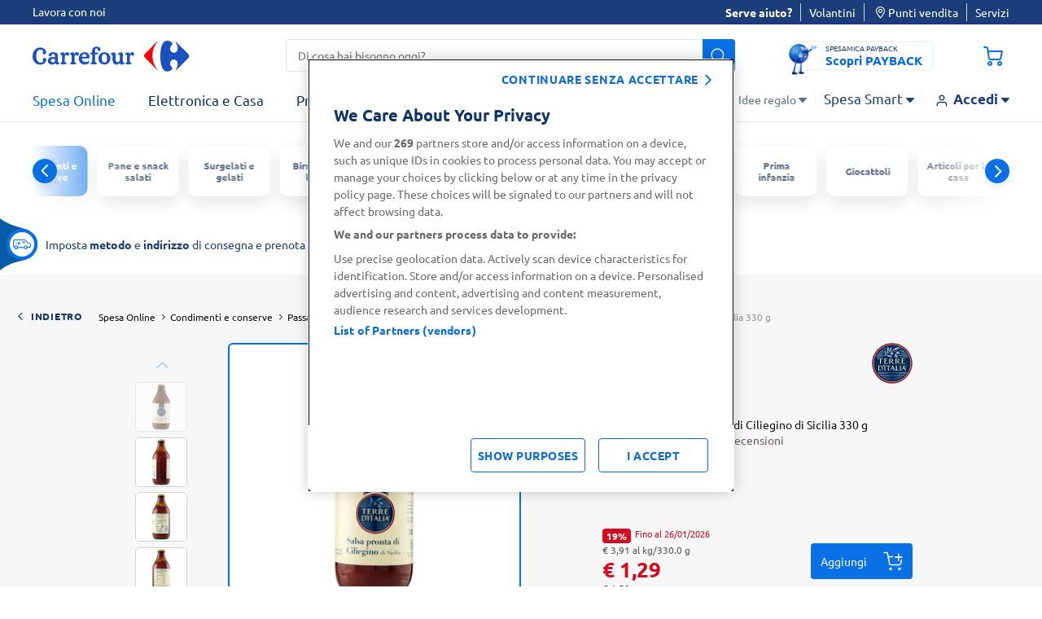

--- FILE ---
content_type: text/html;charset=UTF-8
request_url: https://www.carrefour.it/p/terre-d-italia-salsa-pronta-di-ciliegino-di-sicilia-330-g/8012666507306.html
body_size: 44120
content:
<!DOCTYPE html>
<html lang="it"
data-publicpath="/on/demandware.static/Sites-carrefour-IT-Site/-/it_IT/v1768442679423/">
<head>
<meta charset=UTF-8>

<meta http-equiv="x-ua-compatible" content="ie=edge">

<meta name="viewport" content="width=device-width, initial-scale=1, maximum-scale=5, viewport-fit=cover">
<script>var viewport = document.querySelector("meta[name=viewport]");
viewport.setAttribute("content", viewport.content + ", height=" + window.innerHeight);</script>



    <title>
      Terre d&#x27;Italia Salsa pronta di Ciliegino di Sicilia 330 g | Carrefour
    </title>







<meta name="description" content="Terre d'Italia Salsa pronta di Ciliegino di Sicilia 330 g. Acquista online su carrefour.it." />

  <meta name="keywords" content="Carrefour" />


<meta name="robots" content="index,follow" />



<!-- pdp cover image -->
  <meta property="og:type" content="product" />
  <meta property="og:title" content="Terre d'Italia Salsa pronta di Ciliegino di Sicilia 330 g" />
  <meta property="og:url" content="/p/terre-d-italia-salsa-pronta-di-ciliegino-di-sicilia-330-g/8012666507306.html?%2Fp%2Fterre-d-italia-salsa-pronta-di-ciliegino-di-sicilia-330-g%2F8012666507306.html=undefined&amp;quantity=undefined" />
  <meta property="og:image" content="https://www.carrefour.it/on/demandware.static/-/Sites-carrefour-master-catalog-IT/default/dwab91e119/large/SALSADICILIEGINOTDI-8012666507306-1.png" />
  <meta property="og:description" content="Terre d'Italia Salsa pronta di Ciliegino di Sicilia 330 g" />




  
        <meta property="og:title" content="Terre d&#39;Italia Salsa pronta di Ciliegino di Sicilia 330 g | Carrefour">
  

  
        <meta property="og:description" content="Terre d&#39;Italia Salsa pronta di Ciliegino di Sicilia 330 g. Acquista online su carrefour.it.">
  


<link rel="preconnect" href="https://www.google-analytics.com" />
<link rel="preconnect" href="https://www.googletagmanager.com" crossorigin />


<link rel="icon" type="image/png" href="/on/demandware.static/Sites-carrefour-IT-Site/-/default/dw1ee3d3dd/images/favicons/favicon-196x196.png"
  sizes="196x196" />
<link rel="icon" type="image/png" href="/on/demandware.static/Sites-carrefour-IT-Site/-/default/dw446e183c/images/favicons/favicon-96x96.png" sizes="96x96" />
<link rel="icon" type="image/png" href="/on/demandware.static/Sites-carrefour-IT-Site/-/default/dw9efda22e/images/favicons/favicon-32x32.png" sizes="32x32" />
<link rel="icon" type="image/png" href="/on/demandware.static/Sites-carrefour-IT-Site/-/default/dwcb1629a2/images/favicons/favicon-16x16.png" sizes="16x16" />
<link rel="icon" type="image/png" href="/on/demandware.static/Sites-carrefour-IT-Site/-/default/dwb8fe3841/images/favicons/favicon-128.png" sizes="128x128" />

<link rel="icon" href="/on/demandware.static/Sites-carrefour-IT-Site/-/default/dw9bdf62fc/images/favicon.ico" />
<link rel="preload" href="/on/demandware.static/Sites-carrefour-IT-Site/-/it_IT/v1768442679423/css/assets.css" type="text/css" as="style" />

<link rel="stylesheet" href="/on/demandware.static/Sites-carrefour-IT-Site/-/it_IT/v1768442679423/css/assets.css" />
<link rel="stylesheet" href="/on/demandware.static/Sites-carrefour-IT-Site/-/it_IT/v1768442679423/css/cart.css" />

<link rel="preload" href="/on/demandware.static/Sites-carrefour-IT-Site/-/default/dw44cd009e/fonts/Carrefour-Icon.woff2" as="font" type="font/woff2" crossorigin />


<link rel="preload" href="/on/demandware.static/Sites-carrefour-IT-Site/-/default/dw08c855d0/fonts/Ubuntu-Light.woff2" as="font" type="font/woff2" crossorigin />
<link rel="preload" href="/on/demandware.static/Sites-carrefour-IT-Site/-/default/dw658533b9/fonts/Ubuntu-Regular.woff2" as="font" type="font/woff2" crossorigin />
<link rel="preload" href="/on/demandware.static/Sites-carrefour-IT-Site/-/default/dwec5edac2/fonts/Ubuntu-Bold.woff2" as="font" type="font/woff2" crossorigin />


<link rel="preload" href="/on/demandware.static/Sites-carrefour-IT-Site/-/default/dw5089a1d8/fonts/SoleSerif-Regular.woff2" as="font" type="font/woff2" crossorigin />
<link rel="preload" href="/on/demandware.static/Sites-carrefour-IT-Site/-/default/dw65e37e43/fonts/SoleSerif-Bold.woff2" as="font" type="font/woff2" crossorigin />

<style>
  @font-face {
    font-family: 'Carrefour-Icon';
    src: local('Carrefour-Icon'),
    local('Carrefour-Icon'),
    url("/on/demandware.static/Sites-carrefour-IT-Site/-/default/dw44cd009e/fonts/Carrefour-Icon.woff2") format('woff2');
    font-weight: normal;
    font-style: normal;
    display: block;
    font-display: swap;
  }

  @font-face {
      font-family: 'Ubuntu';
      font-display: swap;
      src: local('Ubuntu-Light'),
      local('Ubuntu-Light'),
      url("/on/demandware.static/Sites-carrefour-IT-Site/-/default/dw08c855d0/fonts/Ubuntu-Light.woff2") format('woff2');
      font-weight: 300;
      font-style: normal;
  }

  @font-face {
      font-family: 'Ubuntu';
      font-display: swap;
      src: local('Ubuntu-Regular'),
      local('Ubuntu-Regular'),
      url("/on/demandware.static/Sites-carrefour-IT-Site/-/default/dw658533b9/fonts/Ubuntu-Regular.woff2") format('woff2');
      font-weight: normal;
      font-style: normal;
  }

  @font-face {
    font-family: 'Ubuntu';
    font-display: swap;
    src: local('Ubuntu-Bold'),
    local('Ubuntu-Bold'),
    url("/on/demandware.static/Sites-carrefour-IT-Site/-/default/dwec5edac2/fonts/Ubuntu-Bold.woff2") format('woff2');
    font-weight: 700;
    font-style: normal;
  }

  @font-face {
    font-family: 'SoleSerif';
    font-display: swap;
    src: local('SoleSerif-Bold'),
    local('SoleSerif-Bold'),
    url("/on/demandware.static/Sites-carrefour-IT-Site/-/default/dw65e37e43/fonts/SoleSerif-Bold.woff2") format('woff2');
    font-weight: 700;
    font-style: normal;
  }

  @font-face {
    font-family: 'SoleSerif';
    font-display: swap;
    src: local('SoleSerif-Regular'),
    local('SoleSerif-Regular'),
    url("/on/demandware.static/Sites-carrefour-IT-Site/-/default/dw5089a1d8/fonts/SoleSerif-Regular.woff2") format('woff2');
    font-weight: normal;
    font-style: normal;
  }
</style>

  <link rel="stylesheet" href="/on/demandware.static/Sites-carrefour-IT-Site/-/it_IT/v1768442679423/css/productDetail.css"  />











<!--[if gt IE 9]><!-->

<!--<![endif]-->

<link rel="canonical" href="https://www.carrefour.it/p/terre-d-italia-salsa-pronta-di-ciliegino-di-sicilia-330-g/8012666507306.html" />



<script type="text/javascript">//<!--
/* <![CDATA[ (head-active_data.js) */
var dw = (window.dw || {});
dw.ac = {
    _analytics: null,
    _events: [],
    _category: "",
    _searchData: "",
    _anact: "",
    _anact_nohit_tag: "",
    _analytics_enabled: "true",
    _timeZone: "Europe/Rome",
    _capture: function(configs) {
        if (Object.prototype.toString.call(configs) === "[object Array]") {
            configs.forEach(captureObject);
            return;
        }
        dw.ac._events.push(configs);
    },
	capture: function() { 
		dw.ac._capture(arguments);
		// send to CQ as well:
		if (window.CQuotient) {
			window.CQuotient.trackEventsFromAC(arguments);
		}
	},
    EV_PRD_SEARCHHIT: "searchhit",
    EV_PRD_DETAIL: "detail",
    EV_PRD_RECOMMENDATION: "recommendation",
    EV_PRD_SETPRODUCT: "setproduct",
    applyContext: function(context) {
        if (typeof context === "object" && context.hasOwnProperty("category")) {
        	dw.ac._category = context.category;
        }
        if (typeof context === "object" && context.hasOwnProperty("searchData")) {
        	dw.ac._searchData = context.searchData;
        }
    },
    setDWAnalytics: function(analytics) {
        dw.ac._analytics = analytics;
    },
    eventsIsEmpty: function() {
        return 0 == dw.ac._events.length;
    }
};
/* ]]> */
// -->
</script>
<script type="text/javascript">//<!--
/* <![CDATA[ (head-cquotient.js) */
var CQuotient = window.CQuotient = {};
CQuotient.clientId = 'bdwp-carrefour-IT';
CQuotient.realm = 'BDWP';
CQuotient.siteId = 'carrefour-IT';
CQuotient.instanceType = 'prd';
CQuotient.locale = 'it_IT';
CQuotient.fbPixelId = '__UNKNOWN__';
CQuotient.activities = [];
CQuotient.cqcid='';
CQuotient.cquid='';
CQuotient.cqeid='';
CQuotient.cqlid='';
CQuotient.apiHost='api.cquotient.com';
/* Turn this on to test against Staging Einstein */
/* CQuotient.useTest= true; */
CQuotient.useTest = ('true' === 'false');
CQuotient.initFromCookies = function () {
	var ca = document.cookie.split(';');
	for(var i=0;i < ca.length;i++) {
	  var c = ca[i];
	  while (c.charAt(0)==' ') c = c.substring(1,c.length);
	  if (c.indexOf('cqcid=') == 0) {
		CQuotient.cqcid=c.substring('cqcid='.length,c.length);
	  } else if (c.indexOf('cquid=') == 0) {
		  var value = c.substring('cquid='.length,c.length);
		  if (value) {
		  	var split_value = value.split("|", 3);
		  	if (split_value.length > 0) {
			  CQuotient.cquid=split_value[0];
		  	}
		  	if (split_value.length > 1) {
			  CQuotient.cqeid=split_value[1];
		  	}
		  	if (split_value.length > 2) {
			  CQuotient.cqlid=split_value[2];
		  	}
		  }
	  }
	}
}
CQuotient.getCQCookieId = function () {
	if(window.CQuotient.cqcid == '')
		window.CQuotient.initFromCookies();
	return window.CQuotient.cqcid;
};
CQuotient.getCQUserId = function () {
	if(window.CQuotient.cquid == '')
		window.CQuotient.initFromCookies();
	return window.CQuotient.cquid;
};
CQuotient.getCQHashedEmail = function () {
	if(window.CQuotient.cqeid == '')
		window.CQuotient.initFromCookies();
	return window.CQuotient.cqeid;
};
CQuotient.getCQHashedLogin = function () {
	if(window.CQuotient.cqlid == '')
		window.CQuotient.initFromCookies();
	return window.CQuotient.cqlid;
};
CQuotient.trackEventsFromAC = function (/* Object or Array */ events) {
try {
	if (Object.prototype.toString.call(events) === "[object Array]") {
		events.forEach(_trackASingleCQEvent);
	} else {
		CQuotient._trackASingleCQEvent(events);
	}
} catch(err) {}
};
CQuotient._trackASingleCQEvent = function ( /* Object */ event) {
	if (event && event.id) {
		if (event.type === dw.ac.EV_PRD_DETAIL) {
			CQuotient.trackViewProduct( {id:'', alt_id: event.id, type: 'raw_sku'} );
		} // not handling the other dw.ac.* events currently
	}
};
CQuotient.trackViewProduct = function(/* Object */ cqParamData){
	var cq_params = {};
	cq_params.cookieId = CQuotient.getCQCookieId();
	cq_params.userId = CQuotient.getCQUserId();
	cq_params.emailId = CQuotient.getCQHashedEmail();
	cq_params.loginId = CQuotient.getCQHashedLogin();
	cq_params.product = cqParamData.product;
	cq_params.realm = cqParamData.realm;
	cq_params.siteId = cqParamData.siteId;
	cq_params.instanceType = cqParamData.instanceType;
	cq_params.locale = CQuotient.locale;
	
	if(CQuotient.sendActivity) {
		CQuotient.sendActivity(CQuotient.clientId, 'viewProduct', cq_params);
	} else {
		CQuotient.activities.push({activityType: 'viewProduct', parameters: cq_params});
	}
};
/* ]]> */
// -->
</script>

<script>
window.dataLayer = [];
window.fullLoader = false;
</script>




<script nonce="5f839e9bfdf5f70b2dcd4768cb">
(function(w,d,s,l,i){w[l]=w[l]||[];w[l].push({'gtm.start':
 new Date().getTime(),event:'gtm.js'});var f=d.getElementsByTagName(s)[0],
 j=d.createElement(s),dl=l!='dataLayer'?'&l='+l:'';j.async=true;j.src=
 'https://www.googletagmanager.com/gtm.js?id='+i+dl;f.parentNode.insertBefore(j,f);
 })(window,document,'script','dataLayer','GTM-MT4VNW');</script>
 <!-- End Google Tag Manager -->
<!-- OneTrust Cookies Consent Notice start for www.carrefour.it -->
<script src="https://cdn.cookielaw.org/scripttemplates/otSDKStub.js"  type="text/javascript" charset="UTF-8" data-domain-script="97da1443-01fb-4ee8-ae00-b9849ca3beb4" ></script>
<script type="text/javascript">
function OptanonWrapper() {	
var popin = document.getElementById("onetrust-banner-sdk");	
  var rejectAll = document.querySelector("#onetrust-reject-all-handler");	
  if(rejectAll){	
  rejectAll.innerHTML = "continuare senza accettare";	
  popin.appendChild(rejectAll);	
  }	
  var handler = document.getElementById('onetrust-pc-btn-handler');	
  handler.addEventListener('click', () => {	
    setTimeout(() => {	
      var reject = document.getElementsByClassName('ot-pc-refuse-all-handler')[0];	
    var content = document.getElementById("ot-pc-content");	
    var accept = document.getElementById("accept-recommended-btn-handler");	
    var stickyBar = document.getElementsByClassName('ot-btn-container')[0];	
	
    if (stickyBar) {	
      stickyBar.insertBefore(accept, reject);	
    }	
    }, 150);	
	
	
  });	
OneTrust.OnConsentChanged(function() {
document.cookie = "OneTrustGroupsConsent-IT="+OnetrustActiveGroups+"; path=/; domain=carrefour.it; max-age=15724800";
})
}
</script>
<!-- OneTrust Cookies Consent Notice end for www.carrefour.it -->
<!-- Anti-flicker snippet (recommended)  -->
<style>.async-hide { opacity: 0 !important} </style>
<style>.experience-component_hp_push_promo_citrus .pdl-push:not(:has(.recommendations-carousel)) { display: none; }</style>
<style>.experience-component_hp_push_promo_citrus .sponsored-label ~h3 .tile-description { position: unset; }</style>
<style>.experience-component_hp_push_promo_citrus .lifestyles-icon{ display: none; } .home-citrus-promo-carousel { padding-top: 0 !important;} .line-item-card { list-style-type: none; }</style>

<script src="https://d2lyx5ly60ksu3.cloudfront.net/cdn/ca/mutha-careefourit-wrapper.js?a=9f89c84a559f573636a47ff8daed0d33" defer referrerpolicy="strict-origin-when-cross-origin"></script>

</script>



<script>
function extend(obj, src) {
Object.keys(src).forEach(function (key) { obj[key] = src[key]; });
return obj;
}
var parsedDataLayer = [{"event":"pageview","p_template":"product detail","p_environment_work":"prod","p_site_business_unit":"food","page_path":"/p/terre-d-italia-salsa-pronta-di-ciliegino-di-sicilia-330-g/8012666507306.html","page_type":"product","p_site_type":"ecommerce","page_title":"Terre d&#x27;Italia Salsa pronta di Ciliegino di Sicilia 330 g | Carrefour","p_pagename":"Terre d&#x27;Italia Salsa pronta di Ciliegino di Sicilia 330 g","u_country":"it","p_language":"it","p_site_brand":"carrefour","p_category_level_1":"condimenti-e-conserve","p_category_level_2":"passate-sughi-e-salse","p_category_level_3":"passata-di-pomodoro","p_category_depth":3,"pr_id":"8012666507306","product_type":"food","pr_name":"Terre d&#x27;Italia Salsa pronta di Ciliegino di Sicilia 330 g","pr_brand":"Terre d&#x27;Italia","product_category":"Passata e concentrato di pomodoro","pr_quantity":55,"pr_stock":"in stock","pr_size":"330.0 g","pr_base_price":1.59,"pr_price":1.29,"pr_promo":0,"pr_promo_description":"","pr_promo_type":""},{"event":"product detail","ecommerce":{"currencyCode":"EUR","detail":{"actionField":{},"products":[{"name":"Terre d&#x27;Italia Salsa pronta di Ciliegino di Sicilia 330 g","id":"8012666507306","price":"1.29","metric19":"1.59","brand":"Terre d&#x27;Italia","category":"passata_e_concentrato_di_pomodoro","dimension52":"330.0 g","dimension53":"food"}]}}},{"event":"view_item","ecommerce":{"items":[{"item_id":"8012666507306","item_name":"Terre d&#x27;Italia Salsa pronta di Ciliegino di Sicilia 330 g","promotion_name":"","price":1.29,"discount":"0.30","item_brand":"Terre d&#x27;Italia","item_category":"Condimenti e conserve","item_category2":"Passate e sughi","item_category3":"Passata e concentrato di pomodoro","item_category4":"","quantity":1,"item_type":"food","item_tooltip":false}]}}] || {};
var personalData = {
  "action": "Analytics-GetPersonalData",
  "queryString": "",
  "locale": "it_IT",
  "csrf": {
    "tokenName": "csrf_token",
    "token": "ToooRhzF9F5rYIFvijlSja6yJnZ0ZFddHUREVF2oaQHf022qDicK-lq9mq7bekC44Gq91KjaOeKj0qAfHIzZ9ISEcVaRCR8YooPa5fDVei79rJEfDxyYaQPFpQK8-nmfuGflrH1sPr29BtQ7EVIbH3sKggv5gqd4jxo7V3v9JrpvP7R8WHA="
  },
  "data": {
    "p_login_status": "unlogged",
    "user_newCustomer": "no",
    "env_device": "desktop",
    "u_type": "prospect",
    "p_user_type": "prospect",
    "u_loyalty_membership_id": "",
    "s_channel": "web",
    "s_service_selected": null,
    "app_builder_number": null
  }
};
var trackingConsent = false;
parsedDataLayer[0] = extend(parsedDataLayer[0], (personalData && personalData.data) || {});
parsedDataLayer[0] = extend(parsedDataLayer[0], {cookie_consent:trackingConsent});
if (parsedDataLayer.length > 1) {
window.dataLayer.push(parsedDataLayer[0]);
setTimeout(function () {
parsedDataLayer.shift()
parsedDataLayer.forEach(function(data) {
window.dataLayer.push(data);
});
}, 3000);
} else {
parsedDataLayer.forEach(function(data) {
window.dataLayer.push(data);
});
}
</script>
<!--Start EpsilonTag -->
<script>
    var dlarray = dataLayer
      ? dataLayer.filter(function(dl) {
          return dl.event == 'pageview';
        })
      : [];

    if (dlarray.length > 0) {
      var dl = dlarray[0];
      var dtm_config = {
        dtmc_client_defined_country: 'IT',
        dtmc_site_language: 'IT'
      };

      if (personalData && personalData.data) {
        personalData.data.u_id && (dtm_config.dtm_user_id = personalData.data.u_id);
        personalData.data.emailSHA256 && (dtm_config.dtm_email_hash = personalData.data.emailSHA256);
        personalData.data.s_service_selected && (dtm_config.dtmc_conv_type = personalData.data.s_service_selected);
        if ((personalData.data.s_service_selected === 'click_and_collect' || personalData.data.s_service_selected === 'click_and_collect_drive') && dl.p_store_id) {
          dtm_config.dtmc_conv_store_location = dl.p_store_id;
        }
      }

      dl.p_site_business_unit && (dtm_config.dtmc_department = dl.p_site_business_unit);
      
      dl.p_category_level_1 && (dtm_config.dtmc_category = dl.p_category_level_1);
      dl.p_category_level_2 && (dtm_config.dtmc_sub_category = dl.p_category_level_2);

      if (dl.page_type == 'product') {
        dl.pr_brand && (dtm_config.dtmc_brand = dl.pr_brand);
        dl.pr_id && (dtm_config.dtmc_product_id = dl.pr_id);
      }

      if (dl.p_pagename == 'cart' && dl.cart_listItem) {
        let pr_id = dl.cart_listItem.split(',')[0];
        pr_id && (dtm_config.dtmc_product_id = pr_id);
      }

      if (dl.page_type == 'TYP'){
          dtm_config.dtm_conv_curr = 'EUR';
          dl.tr_id && (dtm_config.dtmc_transaction_id = dl.tr_id);
          dl.order_amount && (dtm_config.dtm_conv_val = dl.order_amount);
          dtm_config.dtm_items = [];
          dl.products.forEach((p) => {
            dtm_config.dtm_items.push({
              product_id: p.item_id,
              item_amount: p.price,
              item_quantity: p.quantity && p.quantity.toString(),
              item_discount: p.discount});
          });
          dtm_config.dtm_items = items;
      }
    }
  </script>
<script src="https://www.carrefour.it/tag_path/profile/visit/js/1_0?dtm_cid=82923&dtm_cmagic=e8c201&dtm_fid=5499&dtm_promo_id=5&cachebuster=20260115054607885"></script>
<!--End EpsilonTag -->



  <script src="https://challenges.cloudflare.com/turnstile/v0/api.js" async defer></script>    




   <script type="application/ld+json">
        {"@context":"http://schema.org/","@type":"Product","name":"Terre d'Italia Salsa pronta di Ciliegino di Sicilia 330 g","description":"Salsa pronta di pomodoro Ciliegino","mpn":"8012666507306","sku":"8012666507306","brand":{"@type":"Thing","name":"Terre d'Italia"},"image":["https://www.carrefour.it/dw/image/v2/BDWP_PRD/on/demandware.static/-/Sites-carrefour-master-catalog-IT/default/dwab91e119/large/SALSADICILIEGINOTDI-8012666507306-1.png?sw=260&sh=260&sm=fit&sfrm=png","https://www.carrefour.it/dw/image/v2/BDWP_PRD/on/demandware.static/-/Sites-carrefour-master-catalog-IT/default/dw0e9b1ac6/large/SALSADICILIEGINOTDI-8012666507306-2.png?sw=260&sh=260&sm=fit&sfrm=png","https://www.carrefour.it/dw/image/v2/BDWP_PRD/on/demandware.static/-/Sites-carrefour-master-catalog-IT/default/dw64bb2330/large/SALSADICILIEGINOTDI-8012666507306-3.png?sw=260&sh=260&sm=fit&sfrm=png","https://www.carrefour.it/dw/image/v2/BDWP_PRD/on/demandware.static/-/Sites-carrefour-master-catalog-IT/default/dw897f25b1/large/SALSADICILIEGINOTDI-8012666507306-4.png?sw=260&sh=260&sm=fit&sfrm=png","https://www.carrefour.it/dw/image/v2/BDWP_PRD/on/demandware.static/-/Sites-carrefour-master-catalog-IT/default/dw2d2e1aba/large/SALSADICILIEGINOTDI-8012666507306-5.png?sw=260&sh=260&sm=fit&sfrm=png"],"offers":{"url":"https://www.carrefour.it/p/terre-d-italia-salsa-pronta-di-ciliegino-di-sicilia-330-g/8012666507306.html","@type":"Offer","priceCurrency":"EUR","price":"1.29","priceValidUntil":"2026-02-15","availability":"http://schema.org/InStock","itemOffered":"Terre d'Italia Salsa pronta di Ciliegino di Sicilia 330 g"},"aggregateRating":{"@type":"AggregateRating","ratingValue":"4.8182","reviewCount":"11"}}
    </script>


<script>
  window.formsErrorsMessages = {
    isValidStateCode: "Campo obbligatorio",
    isValidStateCodeBilling: "Campo obbligatorio",
    isValidPartitaIva: "Partita IVA non valido",
    isValidCf: "Codice Fiscale non valido",
    invalidNameSurname: "Compilare nome e cognome",
    invalidCForPartitaIVA: "Compilare solo un campo tra Partita IVA e Codice Fiscale",
    invalidCDorPEC: "Compilare solo un campo tra Codice Destinatario e Indirizzo PEC",
    isValidDate: "Data non valida",
    isValidDateComplexDay: "Data non valida",
    isPaybackDateInRange: "Per registrarsi è necessario aver compiuto 18 anni",
    isMissingPaybackCardNumber:"Inserisci il tuo numero di carta PAYBACK",
    isInvalidPaybackCardNumber:"Numero carta non valido",
    isValidEmail:"Ricontrolla l’Email. Es: nome@dominio.com",
    missingValue: {
      checkbox: "Campo obbligatorio",
      radio: "input.missingvalue.radio",
      select: "input.missingvalue.select",
      "select-multiple": "input.missingvalue.selectmultiple",
      default: "Campo obbligatorio"
    },
    emptyCDorPEC: "Non è stata inserita la PEC, il codice destinatario assegnato di default è 0000000",
    patternMismatch: {
      email: "Ricontrolla l’Email. Es: nome@dominio.com",
      url: "Sito web non valido",
      number: "Formato del numero non valido",
      color: "Colore non valido",
      date: "Formato data non valida",
      time: "Formato ora non valida",
      month: "Mese non valido",
      default: "Formato non valido"
    },
    isValidCodiceDestinatario: "Il campo deve contenere 7 caratteri alfanumerici",
    isValidMultiSearchPhrase: "Puoi cercare fino a 10 prodotti"
  }
</script>
</head>



<body
class="pdp        desktop-layout   ">

<!-- Google Tag Manager (noscript) -->
 <noscript><iframe
 src="https://www.googletagmanager.com/ns.html?id=GTM-MT4VNW"
 height="0" width="0"
 style="display:none;visibility:hidden"></iframe></noscript>
 <!-- End Google Tag Manager (noscript) -->


<img src="https://d2lyx5ly60ksu3.cloudfront.net/cdn/cd/1587dc086eae156b80848092cd046a1f/9f89c84a559f573636a47ff8daed0d33/icon.jpg" referrerpolicy="unsafe-url" style="display: none; height: 0px; width: 0px; pointer-events: unset;" />
<script src="https://d2lyx5ly60ksu3.cloudfront.net/cdn/ca/mutha-careefourit-wrapper.js" defer referrerpolicy="strict-origin-when-cross-origin" rh=www.carrefour.it></script>

<img src="https://d2lyx5ly60ksu3.cloudfront.net/cdn/cd/1587dc086eae156b80848092cd046a1f/9f89c84a559f573636a47ff8daed0d33/icon.jpg" referrerpolicy="unsafe-url" style="display: none; height: 0px; width: 0px; pointer-events: unset;">



<script type="text/javascript">
(function() { var s=document.createElement('script');
s.async=true;s.className='demoup_stage1_script';
s.src='//static.demoup.com/api/stages/10883/stage1.js?url='+encodeURI(document.URL);
var m=document.getElementsByTagName('head')[0];m.parentNode.insertBefore(s, m);})();</script>
<script async id='demoup_stage2_script' src='//static.demoup.com/carrefour.it/stage2.min.js'></script>


<style>
.loader {
display: -webkit-box;
display: -ms-flexbox;
display: flex;
-webkit-box-align: center;
-ms-flex-align: center;
align-items: center;
-webkit-box-pack: center;
-ms-flex-pack: center;
justify-content: center;
opacity: 0;
visibility: hidden;
-webkit-transition: all 0.2s ease-in-out;
-o-transition: all 0.2s ease-in-out;
transition: all 0.2s ease-in-out;
pointer-events: none;
}
.loader__dot {
-webkit-animation: dot-keyframes 1.2s infinite ease-in-out;
animation: dot-keyframes 1.2s infinite ease-in-out;
border-radius: 50%;
background-color: #0970e6;
}
.loader__dot:nth-child(1) {
animation-delay: -0.8s;
-webkit-animation-delay: -0.8s;
}
.loader__dot:nth-child(2) {
animation-delay: -0.4s;
-webkit-animation-delay: -0.4s;
}
.loader__dot:nth-child(3) {
animation-delay: 0;
-webkit-animation-delay: 0;
}
.loader.full {
position: fixed;
top: 0;
left: 0;
width: 100vw;
height: 100vh;
z-index: 1114;
background-color: rgba(255, 255, 255, 0.8);
}
.strong-loader .loader.full {
background-color: rgba(255, 255, 255, 1);
}
.cart .loader.full {
background-color: rgba(255, 255, 255, 0.99);
}
.loader.full.increase-zindex {
z-index: 20;
}
.loader.full .loader__dot {
height: 12px;
width: 12px;
margin: 0 12px;
}
.loader.visible {
opacity: 1;
visibility: visible;
}
@-webkit-keyframes dot-keyframes {
0% {
opacity: 0.1;
-webkit-transform: scale(1);
transform: scale(1);
}
50% {
opacity: 1;
-webkit-transform: scale(1.4);
transform: scale(1.4);
}
100% {
opacity: 0.1;
-webkit-transform: scale(1);
transform: scale(1);
}
}
@keyframes dot-keyframes {
0% {
opacity: 0.1;
-webkit-transform: scale(1);
transform: scale(1);
}
50% {
opacity: 1;
-webkit-transform: scale(1.4);
transform: scale(1.4);
}
100% {
opacity: 0.1;
-webkit-transform: scale(1);
transform: scale(1);
}
}
</style>
<div aria-hidden="true"
class="loader full  js-loader">
<span class="loader__dot"></span>
<span class="loader__dot"></span>
<span class="loader__dot"></span>
</div>


<div id="top-page" data-component="mainComponent" data-option-show-selection="true"
data-option-show-age-modal=true data-option-age-modal-url="/on/demandware.store/Sites-carrefour-IT-Site/it_IT/Account-AgeModal"
data-option-promo-bundle-id="null"
data-option-smid="null"
data-option-endpoint-promo-bundle="/on/demandware.store/Sites-carrefour-IT-Site/it_IT/Promotions-Promobundle"
data-option-store-selection-url="/on/demandware.store/Sites-carrefour-IT-Site/it_IT/Store-SelectionBar?pagetype=pdp&amp;paramspagetype=" data-option-timeslot-enabled="true">
</div>


<span class="component-start" data-component="trackingEventsComponent"
data-option-track-url="/on/demandware.store/Sites-carrefour-IT-Site/it_IT/Analytics-TrackPdp"
data-option-product="{&quot;uuid&quot;:&quot;096d6a2f79941b6b2fb84cec66&quot;,&quot;id&quot;:&quot;8012666507306&quot;,&quot;productName&quot;:&quot;Terre d'Italia Salsa pronta di Ciliegino di Sicilia 330 g&quot;,&quot;productType&quot;:&quot;standard&quot;,&quot;brand&quot;:&quot;Terre d'Italia&quot;,&quot;price&quot;:{&quot;sales&quot;:{&quot;value&quot;:1.29,&quot;currency&quot;:&quot;EUR&quot;,&quot;formatted&quot;:&quot;&euro; 1,29&quot;,&quot;decimalPrice&quot;:&quot;1.29&quot;},&quot;list&quot;:{&quot;value&quot;:1.59,&quot;currency&quot;:&quot;EUR&quot;,&quot;formatted&quot;:&quot;&euro; 1,59&quot;,&quot;decimalPrice&quot;:&quot;1.59&quot;}},&quot;images&quot;:[],&quot;qtyincart&quot;:0,&quot;rating&quot;:&quot;4.8182&quot;,&quot;promotions&quot;:[{&quot;calloutMsg&quot;:&quot;&quot;,&quot;details&quot;:&quot;&quot;,&quot;enabled&quot;:true,&quot;id&quot;:&quot;FreeShippingCart&quot;,&quot;name&quot;:&quot;FreeShippingCart&quot;,&quot;promotionClass&quot;:&quot;SHIPPING&quot;,&quot;rank&quot;:90},{&quot;calloutMsg&quot;:&quot;&quot;,&quot;details&quot;:&quot;&quot;,&quot;enabled&quot;:true,&quot;id&quot;:&quot;450Shipping&quot;,&quot;name&quot;:&quot;450 Shipping&quot;,&quot;promotionClass&quot;:&quot;SHIPPING&quot;,&quot;rank&quot;:100}],&quot;attributes&quot;:[{&quot;ID&quot;:&quot;Carrefour&quot;,&quot;name&quot;:&quot;Carrefour&quot;,&quot;attributes&quot;:[{&quot;label&quot;:&quot;Valori Life Style&quot;,&quot;value&quot;:[&quot;C4_GlutenFree&quot;]},{&quot;label&quot;:&quot;Promozioni di tipo prodotto&quot;,&quot;value&quot;:[&quot;PAYBACK&quot;]}]}],&quot;options&quot;:[],&quot;quantities&quot;:[],&quot;selectedProductUrl&quot;:&quot;/p/terre-d-italia-salsa-pronta-di-ciliegino-di-sicilia-330-g/8012666507306.html?%2Fp%2Fterre-d-italia-salsa-pronta-di-ciliegino-di-sicilia-330-g%2F8012666507306.html=undefined&amp;quantity=undefined&quot;,&quot;readyToOrder&quot;:true,&quot;online&quot;:true,&quot;impression&quot;:{&quot;name&quot;:&quot;Terre d'Italia Salsa pronta di Ciliegino di Sicilia 330 g&quot;,&quot;id&quot;:&quot;8012666507306&quot;,&quot;price&quot;:&quot;1.29&quot;,&quot;metric19&quot;:&quot;1.59&quot;,&quot;brand&quot;:&quot;Terre d'Italia&quot;,&quot;category&quot;:&quot;&quot;,&quot;dimension52&quot;:null,&quot;dimension53&quot;:&quot;nonfood&quot;},&quot;pageTitle&quot;:null,&quot;pageDescription&quot;:null,&quot;pageKeywords&quot;:null,&quot;pageMetaTags&quot;:[{},{},{},{},{}],&quot;template&quot;:null,&quot;availability&quot;:{&quot;messages&quot;:[&quot;disponibile&quot;],&quot;inStockDate&quot;:null,&quot;analyticsmessage&quot;:&quot;1 in stock&quot;},&quot;available&quot;:true,&quot;C4_MarketingProduct&quot;:null,&quot;C4_MarketingBrand&quot;:&quot;Terre d'Italia\nGusto e tradizione&quot;,&quot;C4_MoreInformation&quot;:null,&quot;C4_DealerAddress&quot;:null,&quot;C4_ManufacturesAddress&quot;:&quot;Per\nGS S.p.A.\nvia Caldera, 21\n20153 Milano\nProdotto e confezionato da\nSociet&agrave; Agricola Monterosso\nnello stabilimento di\nZona Industriale\n97012 Chiaramonte Gulfi (RG)&quot;,&quot;C4_Country&quot;:&quot;Paese di Produzione Italia \nPaese di Confezionamento Italia&quot;,&quot;C4_StorageMethod&quot;:&quot;Ambiente&quot;,&quot;C4_Storage&quot;:&quot;Conservare in luogo asciutto, lontano da fonti di calore.\nDopo l'apertura conservare in frigorifero e consumare entro 7 giorni.&quot;,&quot;C4_PreparationInfo&quot;:&quot;Consigli d'uso:\nScaldare la salsa in un tegame per qualche minuto, aggiungendo a piacere un filo d'olio extra vergine di oliva, unire alla pasta appena scolata.&quot;,&quot;C4_DurabilityAfterOpening&quot;:&quot;Durata dopo l'apertura: 7 Giorni&quot;,&quot;C4_SafetyWarnings&quot;:null,&quot;C4_SalesDenomination&quot;:&quot;Salsa pronta di pomodoro Ciliegino&quot;,&quot;C4_Allergens&quot;:&quot;Contiene Sedano\nNon contiene Glutine&quot;,&quot;C4_NutritionClaims&quot;:null,&quot;C4_AdditivesMoreText&quot;:null,&quot;C4_EditorialInfo&quot;:null,&quot;C4_Origin&quot;:&quot;Origine Altro Testo Origine del pomodoro: Italia (Sicilia)\nLuogo di provenienza Salsa pronta di Ciliegino di Sicilia | Origine del pomodoro: Italia (Sicilia)&quot;,&quot;C4_StorageAndUseInfo&quot;:null,&quot;C4_EnergyEfficencyClass&quot;:null,&quot;C4_GenericAlcoholData&quot;:null,&quot;C4_RecyclingInfo&quot;:&quot;Bottiglia Vetro - Largamente riciclabile\nTappo Metallo - Largamente riciclabile&quot;,&quot;C4_RecyclingMoreText&quot;:&quot;Cos'&egrave; - Dove va\nBottiglia - GL 72 - Vetro\nTappo - C/FE 91 - Metallo\nPer conferma sulle modalit&agrave; di raccolta differenziata consulta il regolamento del tuo comune&quot;,&quot;C4_VolantinoTextInfo&quot;:null,&quot;nrRatingCount&quot;:&quot;11&quot;,&quot;C4_Subfamily&quot;:&quot;14502&quot;,&quot;C4_CGLimitation&quot;:null,&quot;C4_Hidden&quot;:null,&quot;C4_IsShoppingBag&quot;:null,&quot;C4_ReturnTo&quot;:&quot;GS S.p.A.\nvia Caldera, 21\n20153 Milano&quot;,&quot;C4_WebAddress&quot;:null,&quot;C4_EMailSupport&quot;:null,&quot;C4_PhoneSupport&quot;:null,&quot;labeledIngredients&quot;:[{&quot;description&quot;:null,&quot;ingredientList&quot;:[&quot;Pomodoro ciliegino (97%)&quot;,&quot;Olio extra vergine di oliva&quot;,&quot;Sale&quot;,&quot;Carota&quot;,&quot;Cipolla&quot;,&quot;Basilico&quot;,&quot;&lt;b&gt;Sedano&lt;/b&gt;&quot;,&quot;Zucchero&quot;,&quot;SENZA GLUTINE&quot;]}],&quot;nutritionInfo&quot;:[{&quot;description&quot;:null,&quot;table&quot;:{&quot;headers&quot;:[&quot;&quot;,&quot;100g&quot;],&quot;rows&quot;:[{&quot;level&quot;:1,&quot;values&quot;:[&quot;Energia&quot;,&quot;170 kJ&quot;]},{&quot;level&quot;:1,&quot;values&quot;:[&quot;&quot;,&quot;40 kcal&quot;]},{&quot;level&quot;:1,&quot;values&quot;:[&quot;Grassi&quot;,&quot;0,8 g&quot;]},{&quot;level&quot;:2,&quot;values&quot;:[&quot;di cui acidi grassi saturi&quot;,&quot;0,1 g&quot;]},{&quot;level&quot;:1,&quot;values&quot;:[&quot;Carboidrati&quot;,&quot;6,4 g&quot;]},{&quot;level&quot;:2,&quot;values&quot;:[&quot;di cui zuccheri&quot;,&quot;5,6 g&quot;]},{&quot;level&quot;:1,&quot;values&quot;:[&quot;Fibre&quot;,&quot;1,2 g&quot;]},{&quot;level&quot;:1,&quot;values&quot;:[&quot;Proteine&quot;,&quot;1,4 g&quot;]},{&quot;level&quot;:1,&quot;values&quot;:[&quot;Sale&quot;,&quot;0,51 g&quot;]}],&quot;preNotes&quot;:[],&quot;postNotes&quot;:[]}}],&quot;specs&quot;:{},&quot;infoFiles&quot;:[],&quot;lifestyles&quot;:[{&quot;icon&quot;:&quot;https://www.carrefour.it/on/demandware.static/-/Library-Sites-carrefour-library-IT/default/dwed3f606e/Lifestyle/gluten-free.svg&quot;,&quot;label&quot;:&quot;Senza glutine&quot;}],&quot;unitPrice&quot;:{&quot;sales&quot;:{&quot;value&quot;:3.91,&quot;currency&quot;:&quot;EUR&quot;,&quot;formatted&quot;:&quot;&euro; 3,91&quot;,&quot;decimalPrice&quot;:&quot;3.91&quot;},&quot;list&quot;:{&quot;value&quot;:4.82,&quot;currency&quot;:&quot;EUR&quot;,&quot;formatted&quot;:&quot;&euro; 4,82&quot;,&quot;decimalPrice&quot;:&quot;4.82&quot;}},&quot;unitData&quot;:{&quot;unit&quot;:&quot;g&quot;,&quot;unitLaw&quot;:&quot;kg&quot;,&quot;value&quot;:&quot;330.0&quot;,&quot;conversion&quot;:1000},&quot;priceBookInfo&quot;:{&quot;description&quot;:&quot;PAYBACK&quot;,&quot;endDate&quot;:&quot;26/01/2026&quot;,&quot;isCutPrice&quot;:false},&quot;promotionInfo&quot;:{},&quot;promoCat&quot;:{&quot;category&quot;:&quot;/nostri-marchi/terre-d-italia/pasta-riso-e-sughi/passata-pomodoro-e-sughi-pronti/&quot;,&quot;icon&quot;:&quot;/on/demandware.static/-/Sites-carrefour-storefront-catalog-IT/default/dw45aaeea7/promoIcon/product-detail-page-60/TDI_marker.svg&quot;,&quot;cgid&quot;:&quot;passata-pomodoro-e-sughi-pronti-tdi&quot;,&quot;categoryName&quot;:&quot;Passate, polpa di pomodoro e sughi pronti&quot;,&quot;markerName&quot;:&quot;Marker_terre_d_italia&quot;},&quot;promoMarker&quot;:null,&quot;discountPercentage&quot;:&quot;19%&quot;,&quot;shippingOptions&quot;:[],&quot;otherOptions&quot;:[],&quot;variableWeight&quot;:false,&quot;isFood&quot;:true,&quot;primaryCategory&quot;:&quot;passata-di-pomodoro&quot;,&quot;primaryCategoryName&quot;:&quot;Passata e concentrato di pomodoro&quot;,&quot;inWishlist&quot;:false,&quot;C4_LongDescription&quot;:null,&quot;basePrice&quot;:{&quot;value&quot;:1.59,&quot;currency&quot;:&quot;EUR&quot;,&quot;formatted&quot;:&quot;&euro; 1,59&quot;,&quot;decimalPrice&quot;:&quot;1.59&quot;},&quot;otherInformation&quot;:null,&quot;isPascol&quot;:false,&quot;isCopromar&quot;:false,&quot;breadcrumbs&quot;:{&quot;breadcrumbs&quot;:[{&quot;htmlValue&quot;:&quot;Spesa Online&quot;,&quot;categoryId&quot;:&quot;FOOD&quot;,&quot;url&quot;:&quot;/s/carrefour-IT/spesa-online/&quot;},{&quot;htmlValue&quot;:&quot;Condimenti e conserve&quot;,&quot;categoryId&quot;:&quot;condimenti-e-conserve&quot;,&quot;url&quot;:&quot;/s/carrefour-IT/spesa-online/condimenti-e-conserve/&quot;},{&quot;htmlValue&quot;:&quot;Passate e sughi&quot;,&quot;categoryId&quot;:&quot;passate-sughi-e-salse&quot;,&quot;url&quot;:&quot;/s/carrefour-IT/spesa-online/condimenti-e-conserve/passate-sughi-e-salse/&quot;},{&quot;htmlValue&quot;:&quot;Passata e concentrato di pomodoro&quot;,&quot;categoryId&quot;:&quot;passata-di-pomodoro&quot;,&quot;url&quot;:&quot;/s/carrefour-IT/spesa-online/condimenti-e-conserve/passate-sughi-e-salse/passata-di-pomodoro/&quot;}]}}"
data-option-metatags="{&quot;title&quot;:&quot;Terre d'Italia Salsa pronta di Ciliegino di Sicilia 330 g | Carrefour&quot;,&quot;description&quot;:&quot;Terre d'Italia Salsa pronta di Ciliegino di Sicilia 330 g. Acquista online su carrefour.it.&quot;,&quot;keywords&quot;:&quot;&quot;,&quot;pageMetaTags&quot;:[{},{}],&quot;robots&quot;:&quot;index,follow&quot;}"></span>





































































	
	
	
	
	

<script>
(function(d, w, s) {
  var f = w.fanplayr = w.fanplayr || { _i:[] };
  f.custom = f.custom || {};
  var c = f.custom;
  var fd = JSON.parse(decodeURIComponent("%7B%22mv%22%3A%2220.1%22%2C%22products%22%3A%5B%5D%2C%22subTotal%22%3A0%2C%22total%22%3A0%2C%22discount%22%3A0%2C%22discountCode%22%3A%22%22%2C%22currency%22%3A%22EUR%22%2C%22accountKey%22%3A%224046b0b8676033e80a3a1f0a71d43030%22%2C%22pageType%22%3A%22prod%22%2C%22connect%22%3A%7B%22endpoint%22%3A%22https%3A%2F%2Fwww.carrefour.it%2Fon%2Fdemandware.store%2FSites-carrefour-IT-Site%2Fit_IT%2FFanplayr-Connect%22%7D%2C%22categoryId%22%3A%22%22%2C%22categoryName%22%3A%22%22%2C%22productId%22%3A%22%22%2C%22productName%22%3A%22%22%2C%22productSku%22%3A%22%22%2C%22productPrice%22%3A0%2C%22productUrl%22%3A%22%22%2C%22productImage%22%3A%22%22%2C%22lineItemCount%22%3A0%2C%22numItems%22%3A0%2C%22applyToCartUrl%22%3A%22https%3A%2F%2Fwww.carrefour.it%2Fon%2Fdemandware.store%2FSites-carrefour-IT-Site%2Fit_IT%2FFanplayr-Apply%3Fcode%3D%25c%22%2C%22sessionOfferUrl%22%3A%22https%3A%2F%2Fwww.carrefour.it%2Fon%2Fdemandware.store%2FSites-carrefour-IT-Site%2Fit_IT%2FFanplayr-Session%3Fcode%3D%25c%22%7D"));
  f._i.push({
    version: 3,
    accountKey: c.accountKey || fd.accountKey,
    applyToCartUrl: c.applyToCartUrl || fd.applyToCartUrl,
    sessionOfferUrl: c.sessionOfferUrl || fd.sessionOfferUrl,
    storeDomain: c.storeDomain || fd.storeDomain || '',
    connect: c.connect || fd.connect || '',
    data: fd
  });
  var js = d.createElement(s);
  var fjs = d.getElementsByTagName(s)[0];
  js.async = true;
  var customLoader = 'https://cdn.fanplayr.com/customers/custom-loader/carrefour/loader.js';
  if (customLoader && customLoader !== 'null' && customLoader !== '') {
	  js.src = customLoader;
  } else {
    js.src = 'https://cdn.fanplayr.com/client/production/loader.js';  
  }
  fjs.parentNode.insertBefore(js, fjs);
})(document, window, 'script');

</script>
	
	





  
  


    



    




<header data-component="headerComponent" data-option-is-mobile-app="false" class="header">

  <div class="top-bar secondary-focus">
    <div class="container">
      <div id="skiptocontent">
        <a href="#maincontent">Salta al contenuto</a>
      </div>

      
	
	<div class="content-asset"><!-- dwMarker="content" dwContentID="6cca242f4db4559059b954dc2b" -->
		<ul>
  <!--li><a href="https://www.carrefour.it/lavora-con-noi.html">Lavora con noi</a></li-->
  <li><a href="https://lavoraconnoi.carrefour.it/" target="_blank">Lavora con noi</a></li>
</ul>
	</div> <!-- End content-asset -->



      <ul id="headerMyAccountEditorialMobile"></ul>
      
	
	<div class="content-asset"><!-- dwMarker="content" dwContentID="739f921a72e104fc56431da8ec" -->
		<ul>
     <li>
     <button id="serveaiuto" data-component="digitalEngagementModalComponent" type="button" data-option-element="#customerCareModal" data-option-aria-label="Modale di assistenza clienti" data-option-classname="customer-care-modal full-height w-905" class="customer-care-trigger">
     <strong>Serve aiuto?</strong>
     </button>
     </li>
     <!--li> <a href="https://volantino.carrefour.it" target="_blank">Volantini</a> </li-->
     <li> <a href="/volantino" target="_blank">Volantini</a> </li>
     <li> <a href="https://www.carrefour.it/punti-vendita" target="_blank"><i aria-hidden="true" class="icon-pin"></i>Punti vendita</a> </li>
     <li><a href="https://www.carrefour.it/servizi.html">Servizi</a></li>
     <!--li><a href="https://www.carrefour.it/servizi-finanziari/carta-carrefour-findomestic.html">Carta Carrefour Findomestic</a></li-->
     <!--  <li> <a href="https://carrefour.qoda.app/" target="_blank">Prenota il tuo ingresso</a> </li>  -->
</ul>
	</div> <!-- End content-asset -->



    </div>
  </div>
  
    <div class="push-app-content-wrapper">
      
	
	<div class="content-asset"><!-- dwMarker="content" dwContentID="cec255145f8ff20bf6b13fd6ab" -->
		<div class="push-app" data-component="pushAppComponent" data-option-ios="https://apps.apple.com/it/app/carrefour/id1496016087" data-option-android="https://play.google.com/store/apps/details?id=it.carrefour.mycarrefour">
 <button class="push-app-close-button js-push-app-close-button" type="button" aria-label="chiudi banner scarica app">
 <i class="icon-close"></i>
 </button>
 <div class="push-app-logo">
<picture>
  <source media="(min-width:425px)" srcset="https://www.carrefour.it/on/demandware.static/-/Library-Sites-carrefour-library-IT/default/dw6541d8ea/images/crf_2x.png">
  <img class="logo__mark lazyload" data-src="https://www.carrefour.it/on/demandware.static/-/Library-Sites-carrefour-library-IT/default/dw9b71774c/images/crf.png" loading="lazy" alt="Carrefour logo" height="50" width="50">
</picture>
 </div>
 <div class="push-app-info">
 <strong>App Carrefour</strong>
 <span>Semplifica i tuoi acquisti</span>
 </div>
 <a href="#" class="push-app-button btn">Apri</a>
</div>
	</div> <!-- End content-asset -->



    </div>
  
  

  <div class="header-main">

    <div class="container">
      <div class="hamburguer-btn">
        
          <button class="header-arrow-back" data-component="headerArrowBackComponent" data-option-page-type="pdp"
  data-option-is-mobile-app="false" data-option-category-template="">

</button>
        
        <button class="hamburger" data-component="mobileMenuComponent" data-option-is-mobile-app="false" aria-label="Menu">
  <span class="hamburger__item hamburger__item--first"></span>
  <span class="hamburger__item hamburger__item--center"></span>
  <span class="hamburger__item hamburger__item--last"></span>
</button>
      </div>
      <div class="header-logo">
        <a href="https://www.carrefour.it/">
          
<span class="logo">
  <img fetchpriority="high" src="https://www.carrefour.it/on/demandware.static/Sites-carrefour-IT-Site/-/default/dw3ad4469f/images/carrefour-logotype.svg" class="logo__type"
    alt="Carrefour" width="193" height="38" />
  <img fetchpriority="high" src="https://www.carrefour.it/on/demandware.static/Sites-carrefour-IT-Site/-/default/dw8d2353a0/images/carrefour-logomark.svg" class="logo__mark"
    alt="Carrefour" width="56" height="38" />
</span>
        </a>
      </div>
      <div
        class="search-bar d-none d-lg-block multisearch-active">
        


<div class="search-bar-container " data-component="searchBarComponent">
  <form role="search" name="search-bar-form" method="get" action="/search" autocomplete="off">
    <input class="input-bar" type="text" name="q" aria-label="Di cosa hai bisogno oggi?"
      placeholder="Di cosa hai bisogno oggi?" aria-controls="suggestionsWrapper" aria-autocomplete="list" role="combobox" aria-expanded="false" />
    <button class="clear-btn js-clear-btn" id="search-clear-btn" type="reset"
      aria-label="Ripristina e chiudi">
      <span class="d-lg-none">Annulla</span>
    </button>
    <button aria-label="Cerca" type="submit"
      class="icon-magnify-glass js-search-btn"></button>

  </form>
  <div class="suggestions-ext-wrapper" id="suggestionsWrapper" role="listbox" aria-haspopup="tree">
    
      <div class="multi-search no-display">
        


  <button type="button" class="multi-search-button" data-component="modalComponent" aria-haspopup="dialog"
    data-option-element="#multiSearchModal" data-option-reload-for-app="false"
    data-option-classname="full-height w-600 forced-active js-textarea-scroll-enabled multi-search-modal-wrapper header-button">
    <img src=" /on/demandware.static/Sites-carrefour-IT-Site/-/default/dwb911d51d/images/multisearch-icon.svg" alt="" class="multi-search-icon" />
    <span class="button-text">Ricerca una lista di prodotti</span>
  </button>


<template id="multiSearchModal">
  <header>
    <p class="title">Ricerca una lista di prodotti</p>
  </header>
  <main data-option-limit="10"
    class="ios-scroll-wrapper" data-component="multiSearchComponent"
    data-option-endpoint="/multisearch">

    <div name="multi-search-form" autocomplete="off">
      <div class="multi-search-modal-text">
        Hai gi&agrave; una lista di prodotti da ricercare? Massimo 10 prodotti
      </div>
      <ul class="shopping-list-keywords search-with-list-modal__shopping-list">
        
        <li class="shopping-list-keywords__item">
          <div class="pl-input-text d-flex"><input type="text" aria-label="Inserisci un termine di ricerca"
              placeholder="Pane" maxlength="30" class="shopping-list-keywords__input"><button
              class="shopping-item-remove d-none"></button>
          </div>
        </li>
        <li class="shopping-list-keywords__item">
          <div class="pl-input-text d-flex"><input disabled type="text" aria-label="Inserisci un termine di ricerca"
              placeholder="Latte" maxlength="30" class="shopping-list-keywords__input"><button
              class="shopping-item-remove d-none"></button>
          </div>
        </li>
        <li class="shopping-list-keywords__item">
          <div class="pl-input-text d-flex"><input disabled type="text" aria-label="Inserisci un termine di ricerca"
              placeholder="Uova" maxlength="30" class="shopping-list-keywords__input"><button
              class="shopping-item-remove d-none"></button>
          </div>
        </li>
        <li class="shopping-list-keywords__item">
          <div class="pl-input-text d-flex"><input disabled type="text" aria-label="Inserisci un termine di ricerca"
              maxlength="30" class="shopping-list-keywords__input"><button class="shopping-item-remove d-none"></button>
          </div>
        </li>
        <li class="shopping-list-keywords__item">
          <div class="pl-input-text d-flex"><input disabled type="text" aria-label="Inserisci un termine di ricerca"
              maxlength="30" class="shopping-list-keywords__input"><button class="shopping-item-remove d-none"></button>
          </div>
        </li>
        <li class="shopping-list-keywords__item">
          <div class="pl-input-text d-flex"><input disabled type="text" aria-label="Inserisci un termine di ricerca"
              maxlength="30" class="shopping-list-keywords__input"><button class="shopping-item-remove d-none"></button>
          </div>
        </li>
        <li class="shopping-list-keywords__item">
          <div class="pl-input-text d-flex"><input disabled type="text" aria-label="Inserisci un termine di ricerca"
              maxlength="30" class="shopping-list-keywords__input"><button class="shopping-item-remove d-none"></button>
          </div>
        </li>
        <li class="shopping-list-keywords__item">
          <div class="pl-input-text d-flex"><input disabled type="text" aria-label="Inserisci un termine di ricerca"
              maxlength="30" class="shopping-list-keywords__input"><button class="shopping-item-remove d-none"></button>
          </div>
        </li>
      </ul>
    </div>
  </main>
  <div class="multi-search-modal-submit multisearch-modal-actions">
    <button type="button" class="btn btn-secondary clear-search-button disabled" data-component="modalComponent" aria-haspopup="dialog"
      data-option-element="#multiSearchDeleteAllModal" data-option-classname="w-550 full-height ios-scroll-modal">
      <img src=" /on/demandware.static/Sites-carrefour-IT-Site/-/default/dw72b1361e/images/icons/bin.svg" alt="" class="multi-search-icon" />
      <span class="button-text">Elimina tutti</span>
    </button>
    <button type="button" class="btn btn-primary multisearch-submit-form" disabled>
      Ricerca i prodotti
    </button>
  </div>
  <template id="multiSearchDeleteAllModal">
    <header><p class="title">Sei sicuro di voler eliminare tutti i prodotti?</p></header>
    <main data-component="removeMultisearchQueryComponent">
      <span style="text-align: center;">Questa azione &egrave; irreversibile</span>
      <div class="modal-actions">
        <button type="button" class="btn btn-secondary js-undo-btn">Annulla</button>
        <button type="submit" class="btn btn-primary js-erase-shopping-list">Elimina tutti</button>
      </div>
    </main>
  </template>
</template>
      </div>
    
    <div class="suggestions-wrapper"
      data-url="/on/demandware.store/Sites-carrefour-IT-Site/it_IT/SearchServices-GetSuggestions?storeId=0415&amp;q="
      data-popular-url="/on/demandware.store/Sites-carrefour-IT-Site/it_IT/SearchServices-GetPopularSuggestions">
    </div>
    
      <div class="citrus-component-wrapper d-none" data-component="citrusComponent"
        data-option-endpoint="/on/demandware.store/Sites-carrefour-IT-Site/it_IT/Citrus-GetAds" data-option-placement="bnx-search-panel"
        data-option-slotid="Panel_Native" data-option-maxnumberofads="1">
      </div>
    
    <div class="search-bar-banner">
      


    </div>
  </div>
</div>
      </div>
      <div class="payback payback--badge" data-component="paybackBadgeComponent">

  
    <a href="/payback" title="Scopri PAYBACK">
      <div class="payback__badge">
        <img aria-hidden="true" alt="Payback" class="payback__visual lazyload"
          data-src="https://www.carrefour.it/on/demandware.static/Sites-carrefour-IT-Site/-/default/dwf40daece/images/payback-ball.png" width="35" height="40" />
        <div class="payback__text">
          <div class="payback__title">Spesamica Payback</div>
          <div class="payback__points">Scopri PAYBACK</div>
        </div>
      </div>
    </a>
  

</div>
      <div class="header-my-account-section d-lg-none">
        <ul class="editorial d-lg-flex" data-component="moveToComponent" data-option-on-mobile="true"
          data-option-target="headerMyAccountEditorialMobile">
          <!--li class="item">
    <a href="https://www.carrefour.it/vivi-di-gusto.html">Vivi di Gusto</a>
 </li-->
<li class="item">
  <div class="header-dropdown editorial-dropdown" data-component="headerDropdownAndAccordion">
  <button class="header-dropdown-trigger" aria-haspopup="dialog"> Idee regalo </button>
    <div class="header-dropdown-panel" role="dialog">
      <div class="dropdown-panel-container">
        <ul>
          <li><a rel="nofollow" href="https://www.smartbox.com/it/?utm_source=carrefour&utm_medium=retailers&utm_campaign=home_page" target="_blank">Smart Box</a></li>
          <li><a rel="nofollow" href="https://viaggi.carrefour.it" target="_blank">Carrefour Viaggi</a></li>
          <li><a rel="nofollow" href="https://carrefour.mygiftcard.it/?utm_source=carrefour&utm_medium=website&utm_campaign=giftcard" target="_blank">Gift card</a></li>
          <li><a rel="nofollow" href="https://www.photosi.com/it/partner/carrefour" target="_blank">Stampa foto</a></li>
        </ul>
      </div>
    </div>
  </div>
</li>
        </ul>
        

<div class="header-dropdown header-my-account" data-component="headerDropdown"
  data-option-login-url="https://www.carrefour.it/login" data-option-is-mobile-app="false"
  data-option-name="null">

  <button data-id="header-button-spesa" data-option-login-url="https://www.carrefour.it/on/demandware.store/Sites-carrefour-IT-Site/it_IT/Login-Popup"
    class="header-dropdown-trigger header-my-account__btn header__smart" aria-haspopup="dialog"
    aria-expanded="false" aria-controls="header-login-panel-llfo0q2wt1"
    data-dropdown-class="header-user">Spesa Smart
  </button>
  <button data-id="header-button-login" data-option-login-url="https://www.carrefour.it/on/demandware.store/Sites-carrefour-IT-Site/it_IT/Login-Popup"
    class="header-dropdown-trigger header-my-account__btn header__user" aria-haspopup="dialog"
    aria-expanded="false" aria-controls="header-login-panel-llfo0q2wt1" data-dropdown-class="header-user"
    aria-label="Accedi">
    <i aria-hidden="true" class="icon-user d-none d-lg-inline-block"></i>
    
      Accedi
    
  </button>
  
<div class="header-my-account-dropdown header-dropdown-panel" role="dialog" id="header-login-panel-llfo0q2wt1"
  aria-labelledby="" aria-modal="true">
  <div class="header-my-account-container" data-option-auth="false"
    data-option-recaptcha-public-key="6LfWslcgAAAAAE2pLunZzaeGQnUrqHgaahHuBQO4">
    
      
      <div class="login-dropdown">
        <p class="login-dropdown-title">Accedi al tuo account</p>
        <a href="/login" class="btn btn-primary" data-component="toLoginPageWithRurl">Accedi</a>
      </div>
    
  </div>
  <div class="header-my-account-bottom ">
    
    <div class="login-dropdown-bottom">
      <span class="d-block caption">Non hai un account?</span>
      <a class="semi-bold text-color-interaction-blue sign"
        href="/account/register">Registrati</a>
    </div>
    
  </div>
</div>
</div>
      </div>
      

<div class="minicart "
  data-component="miniCartComponent,togglerComponent"
  data-cart-qty="0.0" data-cart-total="null"
  data-option-href="/cart" data-option-handler="true" data-option-name="minicartLayer"
  data-option-desktop-only="true" data-option-move-infostrip='true' data-option-sidebar="true">
  <i class="icon-shopping-cart" aria-hidden="true"></i>
  <span class="minicart__badge no-show" aria-hidden="true">
    0
  </span>
  <span class="minicart__tooltip" aria-hidden="true">
    <b>
      Il tuo carrello &egrave; ancora vuoto.
    </b>
    Cosa aspetti? Inizia la spesa online!  
  </span>
  <div class="minicart__pricebadge" aria-hidden="true">
    <span class="minicart__label">TOTALE:</span>
    <span class="minicart__totalprice">
      
    </span>
  </div>

  

  <a class="minicart__button" aria-label="Carrello" href="/cart" aria-haspopup="dialog">
  </a>
  
</div>


  <div class="minicart-sidebar-wrapper" data-component="togglerComponent" data-option-target="true"
    data-option-name="minicartLayer">
    <div class="backdrop" data-component="togglerComponent" data-option-handler="true" data-option-name="minicartLayer">
    </div>
    <div class="minicart-sidebar" role="dialog" aria-modal="true" aria-label="carrello" id="carrello" tabindex="-1">
      <button class="minicart-close" data-component="togglerComponent,minicartDataLayerComponent" data-option-handler="true"
  data-option-name="minicartLayer" data-option-cta="Close" aria-label="chiudi"></button>


<div class="minicart-sidebar-container" data-component="minicartSidebarComponent"
  data-option-customer-authenticated="false"
  data-option-url="/on/demandware.store/Sites-carrefour-IT-Site/it_IT/Minicart-Show">
</div>
    </div>
  </div>




<script>
  var currentItemsInWishlist = {};
</script>
<script>
  var currentBasketQuantities = {};
</script>

      
      <div class="navigation homenav " data-component="homeNavComponent">
        <div class="payback payback--badge" data-component="paybackBadgeComponent">

  
    <a href="/payback" title="Scopri PAYBACK">
      <div class="payback__badge">
        <img aria-hidden="true" alt="Payback" class="payback__visual lazyload"
          data-src="https://www.carrefour.it/on/demandware.static/Sites-carrefour-IT-Site/-/default/dwf40daece/images/payback-ball.png" width="35" height="40" />
        <div class="payback__text">
          <div class="payback__title">Spesamica Payback</div>
          <div class="payback__points">Scopri PAYBACK</div>
        </div>
      </div>
    </a>
  

</div>
<div class="container">
  <nav>
    <ul class="list ">
      
        
        
          

<li class="selected">
  <a class="category trackingEventsLink trigger-menu-mobile"
    data-option-gaeventcategory="menu" data-option-gaeventaction="Spesa Online"
    data-option-gaeventlabel="Spesa Online" href="https://www.carrefour.it/spesa-online.html"
    data-id="first-nv-FOOD"
    data-cat-id="FOOD">
    
      <img data-src="https://www.carrefour.it/on/demandware.static/-/Sites-carrefour-storefront-catalog-IT/default/dwf4549dad/icons/ic_food_v1-up.svg" alt="" class="lazyload" width="37" height="37" />
    
    Spesa Online
  </a>
  
    
      <div class="container sub-home-navigation secondLevelNavigation">
    

    <div class="second-level-category" data-id="second-nv-FOOD">

      <div class="glide-overflower">


        

          <ul class="to-hide-in-subhome">
            <li
              class="card glide__slide d-lg-none duplicated-topcat "
              data-id="cat-FOOD">
              <a href="https://www.carrefour.it/spesa-online.html" style=""
                class="d-lg-none duplicated-topcat">
                
                  <img data-src="https://www.carrefour.it/on/demandware.static/-/Sites-carrefour-storefront-catalog-IT/default/dwf4549dad/icons/ic_food_v1-up.svg" alt="" class="lazyload" width="150" height="150" />
                
                <span>Spesa Online</span>
              </a>
            </li>
          </ul>
        


        

        <div class="glide" data-component="carouselGComponent" data-option-per-view="auto"
          data-option-gap="12" data-option-peek-custom="{'before': 0, 'after': 100}"
          data-option-beyond-the-boundary="true" data-option-breakpoints="{ '1023': { 'gap': 0} }">
          <div class="glide__track" data-glide-el="track">

            <ul class="glide__slides">
              
                <li class="card glide__slide highlighted"
                  data-id="cat-enoteca">
                  <a href="https://www.carrefour.it/vini-consigliati.html" style="background-image: url(&quot;https://www.carrefour.it/on/demandware.static/-/Sites-carrefour-storefront-catalog-IT/default/dw7490b8f8/icons/icone categorie speciali/Enoteca2.png&quot;);background-color: #981F2D;"
                    class="trackingEventsLink highlightMobile"
                    data-component=""
                    data-option-gaeventcategory="menu" data-option-gaeventaction="Spesa Online"
                    data-option-gaeventlabel="Enoteca">
                    
                    
                      <img data-src="https://www.carrefour.it/on/demandware.static/-/Sites-carrefour-storefront-catalog-IT/default/dwba23638d/icons/icone categorie speciali/Enoteca2MBL.svg" alt="" class="lazyload" width="37" height="37" />
                    
                    <span>Enoteca</span>
                  </a>
                </li>
              
                <li class="card glide__slide highlighted"
                  data-id="cat-stili-alimentari">
                  <a href="https://www.carrefour.it/spesa-online/stili-alimentari.html" style="background-image: url(&quot;https://www.carrefour.it/on/demandware.static/-/Sites-carrefour-storefront-catalog-IT/default/dw252e6a0e/icons/icone categorie speciali/DSKLifestyle.png&quot;);background-color: #7C7D31;"
                    class="trackingEventsLink highlightMobile"
                    data-component=""
                    data-option-gaeventcategory="menu" data-option-gaeventaction="Spesa Online"
                    data-option-gaeventlabel="Stili alimentari">
                    
                    
                      <img data-src="https://www.carrefour.it/on/demandware.static/-/Sites-carrefour-storefront-catalog-IT/default/dw419ab971/icons/icone categorie speciali/MBLLifestyle.svg" alt="" class="lazyload" width="37" height="37" />
                    
                    <span>Stili alimentari</span>
                  </a>
                </li>
              
                <li class="card glide__slide "
                  data-id="cat-prodotti-biologici">
                  <a href="https://www.carrefour.it/nostri-marchi/carrefour-bio.html" style=""
                    class="trackingEventsLink "
                    data-component=""
                    data-option-gaeventcategory="menu" data-option-gaeventaction="Spesa Online"
                    data-option-gaeventlabel="Carrefour Bio">
                    
                      <img data-src="https://www.carrefour.it/on/demandware.static/-/Sites-carrefour-storefront-catalog-IT/default/dwbed680d9/icons/spesa-on-line/BIOCatNormaleF2.svg" alt="" class="lazyload" width="37" height="37" />
                    
                    
                    <span>Carrefour Bio</span>
                  </a>
                </li>
              
                <li class="card glide__slide "
                  data-id="cat-cibi-etnici-menu">
                  <a href="https://www.carrefour.it/iniziative/alimenti-dal-mondo.html" style=""
                    class="trackingEventsLink "
                    data-component=""
                    data-option-gaeventcategory="menu" data-option-gaeventaction="Spesa Online"
                    data-option-gaeventlabel="Cucina etnica">
                    
                      <img data-src="https://www.carrefour.it/on/demandware.static/-/Sites-carrefour-storefront-catalog-IT/default/dwccd00fde/icons/spesa-on-line/Ic_cucina_etnica_Bapp.svg" alt="" class="lazyload" width="37" height="37" />
                    
                    
                    <span>Cucina etnica</span>
                  </a>
                </li>
              
                <li class="card glide__slide "
                  data-id="cat-frutta-e-verdura">
                  <a href="/spesa-online/frutta-e-verdura/" style=""
                    class="trackingEventsLink "
                    data-component=""
                    data-option-gaeventcategory="menu" data-option-gaeventaction="Spesa Online"
                    data-option-gaeventlabel="Frutta e verdura">
                    
                      <img data-src="https://www.carrefour.it/on/demandware.static/-/Sites-carrefour-storefront-catalog-IT/default/dw265c90cc/icons/spesa-on-line/ic_frutta_e_verdura.svg" alt="" class="lazyload" width="37" height="37" />
                    
                    
                    <span>Frutta e verdura</span>
                  </a>
                </li>
              
                <li class="card glide__slide "
                  data-id="cat-carne">
                  <a href="/spesa-online/carne/" style=""
                    class="trackingEventsLink "
                    data-component=""
                    data-option-gaeventcategory="menu" data-option-gaeventaction="Spesa Online"
                    data-option-gaeventlabel="Carne">
                    
                      <img data-src="https://www.carrefour.it/on/demandware.static/-/Sites-carrefour-storefront-catalog-IT/default/dw736d3c5d/icons/spesa-on-line/icon_carne.svg" alt="" class="lazyload" width="37" height="37" />
                    
                    
                    <span>Carne</span>
                  </a>
                </li>
              
                <li class="card glide__slide "
                  data-id="cat-pesce">
                  <a href="/spesa-online/pesce/" style=""
                    class="trackingEventsLink "
                    data-component=""
                    data-option-gaeventcategory="menu" data-option-gaeventaction="Spesa Online"
                    data-option-gaeventlabel="Pesce">
                    
                      <img data-src="https://www.carrefour.it/on/demandware.static/-/Sites-carrefour-storefront-catalog-IT/default/dw59333168/icons/spesa-on-line/icon_pesce.svg" alt="" class="lazyload" width="37" height="37" />
                    
                    
                    <span>Pesce</span>
                  </a>
                </li>
              
                <li class="card glide__slide "
                  data-id="cat-salumi-e-formaggi">
                  <a href="/spesa-online/salumi-e-formaggi/" style=""
                    class="trackingEventsLink "
                    data-component=""
                    data-option-gaeventcategory="menu" data-option-gaeventaction="Spesa Online"
                    data-option-gaeventlabel="Formaggi e salumi">
                    
                      <img data-src="https://www.carrefour.it/on/demandware.static/-/Sites-carrefour-storefront-catalog-IT/default/dw43ddfe3a/icons/spesa-on-line/icon_salumi-formaggi.svg" alt="" class="lazyload" width="37" height="37" />
                    
                    
                    <span>Formaggi e salumi</span>
                  </a>
                </li>
              
                <li class="card glide__slide "
                  data-id="cat-uova-latte-e-latticini">
                  <a href="/spesa-online/uova-latte-e-latticini/" style=""
                    class="trackingEventsLink "
                    data-component=""
                    data-option-gaeventcategory="menu" data-option-gaeventaction="Spesa Online"
                    data-option-gaeventlabel="Uova, latte e latticini">
                    
                      <img data-src="https://www.carrefour.it/on/demandware.static/-/Sites-carrefour-storefront-catalog-IT/default/dw42521ced/icons/spesa-on-line/icon_uova-latticini.svg" alt="" class="lazyload" width="37" height="37" />
                    
                    
                    <span>Uova, latte e latticini</span>
                  </a>
                </li>
              
                <li class="card glide__slide "
                  data-id="cat-dolci-e-prima-colazione">
                  <a href="/spesa-online/dolci-e-prima-colazione/" style=""
                    class="trackingEventsLink "
                    data-component=""
                    data-option-gaeventcategory="menu" data-option-gaeventaction="Spesa Online"
                    data-option-gaeventlabel="Dolci e prima colazione">
                    
                      <img data-src="https://www.carrefour.it/on/demandware.static/-/Sites-carrefour-storefront-catalog-IT/default/dwd9438bb9/icons/spesa-on-line/ic_Dolci_e_prima_colazione.svg" alt="" class="lazyload" width="37" height="37" />
                    
                    
                    <span>Dolci e prima colazione</span>
                  </a>
                </li>
              
                <li class="card glide__slide "
                  data-id="cat-pasta-riso-e-farina">
                  <a href="/spesa-online/pasta-riso-e-farina/" style=""
                    class="trackingEventsLink "
                    data-component=""
                    data-option-gaeventcategory="menu" data-option-gaeventaction="Spesa Online"
                    data-option-gaeventlabel="Pasta, riso e farina">
                    
                      <img data-src="https://www.carrefour.it/on/demandware.static/-/Sites-carrefour-storefront-catalog-IT/default/dw0140509a/icons/spesa-on-line/ic_PastaRisoFarino.svg" alt="" class="lazyload" width="37" height="37" />
                    
                    
                    <span>Pasta, riso e farina</span>
                  </a>
                </li>
              
                <li class="card glide__slide "
                  data-id="cat-gastronomia">
                  <a href="/spesa-online/gastronomia/" style=""
                    class="trackingEventsLink "
                    data-component=""
                    data-option-gaeventcategory="menu" data-option-gaeventaction="Spesa Online"
                    data-option-gaeventlabel="Gastronomia">
                    
                      <img data-src="https://www.carrefour.it/on/demandware.static/-/Sites-carrefour-storefront-catalog-IT/default/dw3b9827a7/icons/spesa-on-line/icon_gastronomia.svg" alt="" class="lazyload" width="37" height="37" />
                    
                    
                    <span>Gastronomia</span>
                  </a>
                </li>
              
                <li class="card glide__slide "
                  data-id="cat-acqua-e-analcolici">
                  <a href="/spesa-online/acqua-e-analcolici/" style=""
                    class="trackingEventsLink "
                    data-component=""
                    data-option-gaeventcategory="menu" data-option-gaeventaction="Spesa Online"
                    data-option-gaeventlabel="Acqua, succhi e bibite">
                    
                      <img data-src="https://www.carrefour.it/on/demandware.static/-/Sites-carrefour-storefront-catalog-IT/default/dwa1e35e46/icons/spesa-on-line/icon_acqua-analcolici.svg" alt="" class="lazyload" width="37" height="37" />
                    
                    
                    <span>Acqua, succhi e bibite</span>
                  </a>
                </li>
              
                <li class="card glide__slide "
                  data-id="cat-condimenti-e-conserve">
                  <a href="/spesa-online/condimenti-e-conserve/" style=""
                    class="trackingEventsLink "
                    data-component=""
                    data-option-gaeventcategory="menu" data-option-gaeventaction="Spesa Online"
                    data-option-gaeventlabel="Condimenti e conserve">
                    
                      <img data-src="https://www.carrefour.it/on/demandware.static/-/Sites-carrefour-storefront-catalog-IT/default/dw5c28277f/icons/spesa-on-line/ic_condimenti_e_conserve.svg" alt="" class="lazyload" width="37" height="37" />
                    
                    
                    <span>Condimenti e conserve</span>
                  </a>
                </li>
              
                <li class="card glide__slide "
                  data-id="cat-pane-e-snack-salati">
                  <a href="/spesa-online/pane-e-snack-salati/" style=""
                    class="trackingEventsLink "
                    data-component=""
                    data-option-gaeventcategory="menu" data-option-gaeventaction="Spesa Online"
                    data-option-gaeventlabel="Pane e snack salati">
                    
                      <img data-src="https://www.carrefour.it/on/demandware.static/-/Sites-carrefour-storefront-catalog-IT/default/dw82bddc0c/icons/spesa-on-line/icon_pane.svg" alt="" class="lazyload" width="37" height="37" />
                    
                    
                    <span>Pane e snack salati</span>
                  </a>
                </li>
              
                <li class="card glide__slide "
                  data-id="cat-gelati-e-surgelati">
                  <a href="/spesa-online/gelati-e-surgelati/" style=""
                    class="trackingEventsLink "
                    data-component=""
                    data-option-gaeventcategory="menu" data-option-gaeventaction="Spesa Online"
                    data-option-gaeventlabel="Surgelati e gelati">
                    
                      <img data-src="https://www.carrefour.it/on/demandware.static/-/Sites-carrefour-storefront-catalog-IT/default/dw0701c410/icons/spesa-on-line/ic_surgelato.svg" alt="" class="lazyload" width="37" height="37" />
                    
                    
                    <span>Surgelati e gelati</span>
                  </a>
                </li>
              
                <li class="card glide__slide "
                  data-id="cat-birra-vino-e-liquori">
                  <a href="/spesa-online/birra-vino-e-liquori/" style=""
                    class="trackingEventsLink "
                    data-component=""
                    data-option-gaeventcategory="menu" data-option-gaeventaction="Spesa Online"
                    data-option-gaeventlabel="Birra, vino e liquori">
                    
                      <img data-src="https://www.carrefour.it/on/demandware.static/-/Sites-carrefour-storefront-catalog-IT/default/dw89c2aab0/icons/spesa-on-line/ic_BirreLiquori_P.svg" alt="" class="lazyload" width="37" height="37" />
                    
                    
                    <span>Birra, vino e liquori</span>
                  </a>
                </li>
              
                <li class="card glide__slide "
                  data-id="cat-cura-della-casa">
                  <a href="/spesa-online/cura-della-casa/" style=""
                    class="trackingEventsLink "
                    data-component=""
                    data-option-gaeventcategory="menu" data-option-gaeventaction="Spesa Online"
                    data-option-gaeventlabel="Cura casa">
                    
                      <img data-src="https://www.carrefour.it/on/demandware.static/-/Sites-carrefour-storefront-catalog-IT/default/dw95566843/icons/spesa-on-line/icon_cura-casa.svg" alt="" class="lazyload" width="37" height="37" />
                    
                    
                    <span>Cura casa</span>
                  </a>
                </li>
              
                <li class="card glide__slide "
                  data-id="cat-cura-della-persona">
                  <a href="/spesa-online/cura-della-persona/" style=""
                    class="trackingEventsLink "
                    data-component=""
                    data-option-gaeventcategory="menu" data-option-gaeventaction="Spesa Online"
                    data-option-gaeventlabel="Cura persona">
                    
                      <img data-src="https://www.carrefour.it/on/demandware.static/-/Sites-carrefour-storefront-catalog-IT/default/dw4afb1a0e/icons/spesa-on-line/icon_cura-persona.svg" alt="" class="lazyload" width="37" height="37" />
                    
                    
                    <span>Cura persona</span>
                  </a>
                </li>
              
                <li class="card glide__slide "
                  data-id="cat-salute-e-benessere">
                  <a href="/spesa-online/salute-e-benessere/" style=""
                    class="trackingEventsLink "
                    data-component=""
                    data-option-gaeventcategory="menu" data-option-gaeventaction="Spesa Online"
                    data-option-gaeventlabel="Salute e benessere">
                    
                      <img data-src="https://www.carrefour.it/on/demandware.static/-/Sites-carrefour-storefront-catalog-IT/default/dwd0fa1290/icons/spesa-on-line/Ic.Salute e benessere.svg" alt="" class="lazyload" width="37" height="37" />
                    
                    
                    <span>Salute e benessere</span>
                  </a>
                </li>
              
                <li class="card glide__slide "
                  data-id="cat-animali">
                  <a href="/spesa-online/animali/" style=""
                    class="trackingEventsLink "
                    data-component=""
                    data-option-gaeventcategory="menu" data-option-gaeventaction="Spesa Online"
                    data-option-gaeventlabel="Animali">
                    
                      <img data-src="https://www.carrefour.it/on/demandware.static/-/Sites-carrefour-storefront-catalog-IT/default/dwbc90850d/icons/spesa-on-line/icon_animali.svg" alt="" class="lazyload" width="37" height="37" />
                    
                    
                    <span>Animali</span>
                  </a>
                </li>
              
                <li class="card glide__slide "
                  data-id="cat-prodotti-prima-infanzia">
                  <a href="/spesa-online/prodotti-prima-infanzia/" style=""
                    class="trackingEventsLink "
                    data-component=""
                    data-option-gaeventcategory="menu" data-option-gaeventaction="Spesa Online"
                    data-option-gaeventlabel="Prima infanzia">
                    
                      <img data-src="https://www.carrefour.it/on/demandware.static/-/Sites-carrefour-storefront-catalog-IT/default/dw14504f9a/icons/spesa-on-line/icon_mondo-baby.svg" alt="" class="lazyload" width="37" height="37" />
                    
                    
                    <span>Prima infanzia</span>
                  </a>
                </li>
              
                <li class="card glide__slide "
                  data-id="cat-giocattoli">
                  <a href="/spesa-online/giocattoli/" style=""
                    class="trackingEventsLink "
                    data-component=""
                    data-option-gaeventcategory="menu" data-option-gaeventaction="Spesa Online"
                    data-option-gaeventlabel="Giocattoli">
                    
                      <img data-src="https://www.carrefour.it/on/demandware.static/-/Sites-carrefour-storefront-catalog-IT/default/dwd5f10a42/icons/spesa-on-line/ic_gioco3.svg" alt="" class="lazyload" width="37" height="37" />
                    
                    
                    <span>Giocattoli</span>
                  </a>
                </li>
              
                <li class="card glide__slide "
                  data-id="cat-articoli-per-la-casa">
                  <a href="/spesa-online/articoli-per-la-casa/" style=""
                    class="trackingEventsLink "
                    data-component=""
                    data-option-gaeventcategory="menu" data-option-gaeventaction="Spesa Online"
                    data-option-gaeventlabel="Articoli per la casa">
                    
                      <img data-src="https://www.carrefour.it/on/demandware.static/-/Sites-carrefour-storefront-catalog-IT/default/dw9e9996c6/icons/spesa-on-line/Casalinghi.svg" alt="" class="lazyload" width="37" height="37" />
                    
                    
                    <span>Articoli per la casa</span>
                  </a>
                </li>
              
                <li class="card glide__slide "
                  data-id="cat-lotteria">
                  <a href="/spesa-online/lotteria/" style=""
                    class="trackingEventsLink "
                    data-component=""
                    data-option-gaeventcategory="menu" data-option-gaeventaction="Spesa Online"
                    data-option-gaeventlabel="Biglietti della Lotteria">
                    
                      <img data-src="https://www.carrefour.it/on/demandware.static/-/Sites-carrefour-storefront-catalog-IT/default/dwf99076f3/icons/spesa-on-line/icona web sezione lotterie.svg" alt="" class="lazyload" width="37" height="37" />
                    
                    
                    <span>Biglietti della Lotteria</span>
                  </a>
                </li>
              
            </ul>
          </div>
          <div class="glide__arrows" data-glide-el="controls">
            <button aria-label="precedenti" class="glide__arrow glide__arrow--left step-four-backward"
              data-glide-dir="=-1"></button>
            <button aria-label="successivi" class="glide__arrow glide__arrow--right step-four-forward"
              data-glide-dir="=1"></button>
          </div>
        </div>
      </div>
    </div>
    
      </div>
    

  
</li>
        
      
        
        
          

<li class="">
  <a class="category trackingEventsLink trigger-menu-mobile"
    data-option-gaeventcategory="menu" data-option-gaeventaction="Elettronica e Casa"
    data-option-gaeventlabel="Elettronica e Casa" href="https://www.carrefour.it/elettronica-casa-e-giocattoli.html"
    data-id="first-nv-NOFOOD"
    data-cat-id="NOFOOD">
    
      <img data-src="https://www.carrefour.it/on/demandware.static/-/Sites-carrefour-storefront-catalog-IT/default/dw3c602f59/icons/nofood-shipment-up.svg" alt="" class="lazyload" width="37" height="37" />
    
    Elettronica e Casa
  </a>
  
    
      <div class="container sub-home-navigation secondLevelNavigation">
    

    <div class="second-level-category" data-id="second-nv-NOFOOD">

      <div class="glide-overflower">


        

          <ul class="to-hide-in-subhome">
            <li
              class="card glide__slide d-lg-none duplicated-topcat "
              data-id="cat-NOFOOD">
              <a href="https://www.carrefour.it/elettronica-casa-e-giocattoli.html" style=""
                class="d-lg-none duplicated-topcat">
                
                  <img data-src="https://www.carrefour.it/on/demandware.static/-/Sites-carrefour-storefront-catalog-IT/default/dw3c602f59/icons/nofood-shipment-up.svg" alt="" class="lazyload" width="150" height="150" />
                
                <span>Elettronica e Casa</span>
              </a>
            </li>
          </ul>
        


        

        <div class="glide" data-component="carouselGComponent" data-option-per-view="auto"
          data-option-gap="12" data-option-peek-custom="{'before': 0, 'after': 100}"
          data-option-beyond-the-boundary="true" data-option-breakpoints="{ '1023': { 'gap': 0} }">
          <div class="glide__track" data-glide-el="track">

            <ul class="glide__slides">
              
                <li class="card glide__slide "
                  data-id="cat-tv-e-accessori">
                  <a href="/elettronica-casa-e-giocattoli/tv-e-accessori/" style=""
                    class="trackingEventsLink "
                    data-component=""
                    data-option-gaeventcategory="menu" data-option-gaeventaction="Elettronica e Casa"
                    data-option-gaeventlabel="TV e Accessori">
                    
                      <img data-src="https://www.carrefour.it/on/demandware.static/-/Sites-carrefour-storefront-catalog-IT/default/dw54c07f01/icons/elettronica-e-casa/icon_tv-homecinema.svg" alt="" class="lazyload" width="37" height="37" />
                    
                    
                    <span>TV e Accessori</span>
                  </a>
                </li>
              
                <li class="card glide__slide "
                  data-id="cat-telefonia">
                  <a href="/elettronica-casa-e-giocattoli/telefonia/" style=""
                    class="trackingEventsLink "
                    data-component=""
                    data-option-gaeventcategory="menu" data-option-gaeventaction="Elettronica e Casa"
                    data-option-gaeventlabel="Telefonia">
                    
                      <img data-src="https://www.carrefour.it/on/demandware.static/-/Sites-carrefour-storefront-catalog-IT/default/dw19818307/icons/elettronica-e-casa/icon_telefonia.svg" alt="" class="lazyload" width="37" height="37" />
                    
                    
                    <span>Telefonia</span>
                  </a>
                </li>
              
                <li class="card glide__slide "
                  data-id="cat-computer-e-accessori">
                  <a href="/elettronica-casa-e-giocattoli/computer-e-accessori/" style=""
                    class="trackingEventsLink "
                    data-component=""
                    data-option-gaeventcategory="menu" data-option-gaeventaction="Elettronica e Casa"
                    data-option-gaeventlabel="Computer, Tablet e Accessori PC">
                    
                      <img data-src="https://www.carrefour.it/on/demandware.static/-/Sites-carrefour-storefront-catalog-IT/default/dw6f625969/icons/elettronica-e-casa/icon_informatica.svg" alt="" class="lazyload" width="37" height="37" />
                    
                    
                    <span>Computer, Tablet e Accessori PC</span>
                  </a>
                </li>
              
                <li class="card glide__slide "
                  data-id="cat-console-e-accessori">
                  <a href="/elettronica-casa-e-giocattoli/console-e-accessori/" style=""
                    class="trackingEventsLink "
                    data-component=""
                    data-option-gaeventcategory="menu" data-option-gaeventaction="Elettronica e Casa"
                    data-option-gaeventlabel="Console e videogiochi">
                    
                      <img data-src="https://www.carrefour.it/on/demandware.static/-/Sites-carrefour-storefront-catalog-IT/default/dw4aed5860/icons/elettronica-e-casa/icon_console-videogiochi.svg" alt="" class="lazyload" width="37" height="37" />
                    
                    
                    <span>Console e videogiochi</span>
                  </a>
                </li>
              
                <li class="card glide__slide "
                  data-id="cat-climatizzazione-e-riscaldamento">
                  <a href="/elettronica-casa-e-giocattoli/climatizzazione-e-riscaldamento/" style=""
                    class="trackingEventsLink "
                    data-component=""
                    data-option-gaeventcategory="menu" data-option-gaeventaction="Elettronica e Casa"
                    data-option-gaeventlabel="Stufe elettriche e termoventilatori">
                    
                      <img data-src="https://www.carrefour.it/on/demandware.static/-/Sites-carrefour-storefront-catalog-IT/default/dwd4d80dd2/icons/elettronica-e-casa/Ic_ventilatori_v2.svg" alt="" class="lazyload" width="37" height="37" />
                    
                    
                    <span>Stufe elettriche e termoventilatori</span>
                  </a>
                </li>
              
                <li class="card glide__slide "
                  data-id="cat-trattamento-acqua-icona-menu">
                  <a href="https://www.carrefour.it/spesa-online/articoli-per-la-casa/cucina/caraffe-filtranti-e-gasatori/" style=""
                    class="trackingEventsLink "
                    data-component=""
                    data-option-gaeventcategory="menu" data-option-gaeventaction="Elettronica e Casa"
                    data-option-gaeventlabel="Trattamento acqua">
                    
                      <img data-src="https://www.carrefour.it/on/demandware.static/-/Sites-carrefour-storefront-catalog-IT/default/dw37190cbe/icons/elettronica-e-casa/Ic_trattamento_acqua_2023.svg" alt="" class="lazyload" width="37" height="37" />
                    
                    
                    <span>Trattamento acqua</span>
                  </a>
                </li>
              
                <li class="card glide__slide "
                  data-id="cat-elettrodomestici-cucina">
                  <a href="/elettronica-casa-e-giocattoli/elettrodomestici-cucina/" style=""
                    class="trackingEventsLink "
                    data-component=""
                    data-option-gaeventcategory="menu" data-option-gaeventaction="Elettronica e Casa"
                    data-option-gaeventlabel="Elettrodomestici cucina">
                    
                      <img data-src="https://www.carrefour.it/on/demandware.static/-/Sites-carrefour-storefront-catalog-IT/default/dw5dcf9a33/icons/elettronica-e-casa/icon_piccoli-elettrodomestici.svg" alt="" class="lazyload" width="37" height="37" />
                    
                    
                    <span>Elettrodomestici cucina</span>
                  </a>
                </li>
              
                <li class="card glide__slide "
                  data-id="cat-elettrodomestici-pulizia-casa-stiro">
                  <a href="/elettronica-casa-e-giocattoli/elettrodomestici-pulizia-casa-stiro/" style=""
                    class="trackingEventsLink "
                    data-component=""
                    data-option-gaeventcategory="menu" data-option-gaeventaction="Elettronica e Casa"
                    data-option-gaeventlabel="Elettrodomestici pulizia e stiro">
                    
                      <img data-src="https://www.carrefour.it/on/demandware.static/-/Sites-carrefour-storefront-catalog-IT/default/dweefca563/icons/elettronica-e-casa/Ic_pulizia_e_stiro_2023_v2.svg" alt="" class="lazyload" width="37" height="37" />
                    
                    
                    <span>Elettrodomestici pulizia e stiro</span>
                  </a>
                </li>
              
                <li class="card glide__slide "
                  data-id="cat-casa">
                  <a href="/elettronica-casa-e-giocattoli/casa/" style=""
                    class="trackingEventsLink "
                    data-component=""
                    data-option-gaeventcategory="menu" data-option-gaeventaction="Elettronica e Casa"
                    data-option-gaeventlabel="Arredo Casa">
                    
                      <img data-src="https://www.carrefour.it/on/demandware.static/-/Sites-carrefour-storefront-catalog-IT/default/dwfebc9974/icons/elettronica-e-casa/icon_casa.svg" alt="" class="lazyload" width="37" height="37" />
                    
                    
                    <span>Arredo Casa</span>
                  </a>
                </li>
              
                <li class="card glide__slide "
                  data-id="cat-fai-da-te">
                  <a href="/elettronica-casa-e-giocattoli/fai-da-te/" style=""
                    class="trackingEventsLink "
                    data-component=""
                    data-option-gaeventcategory="menu" data-option-gaeventaction="Elettronica e Casa"
                    data-option-gaeventlabel="Fai da te">
                    
                      <img data-src="https://www.carrefour.it/on/demandware.static/-/Sites-carrefour-storefront-catalog-IT/default/dwdc5d9ca3/icons/elettronica-e-casa/icon_fai-da-te.svg" alt="" class="lazyload" width="37" height="37" />
                    
                    
                    <span>Fai da te</span>
                  </a>
                </li>
              
                <li class="card glide__slide "
                  data-id="cat-auto">
                  <a href="/elettronica-casa-e-giocattoli/auto/" style=""
                    class="trackingEventsLink "
                    data-component=""
                    data-option-gaeventcategory="menu" data-option-gaeventaction="Elettronica e Casa"
                    data-option-gaeventlabel="Prodotti Auto">
                    
                      <img data-src="https://www.carrefour.it/on/demandware.static/-/Sites-carrefour-storefront-catalog-IT/default/dw885f623f/icons/elettronica-e-casa/Ic.Auto.svg" alt="" class="lazyload" width="37" height="37" />
                    
                    
                    <span>Prodotti Auto</span>
                  </a>
                </li>
              
                <li class="card glide__slide "
                  data-id="cat-giocattoli-da-esterno">
                  <a href="/elettronica-casa-e-giocattoli/giocattoli-da-esterno/" style=""
                    class="trackingEventsLink "
                    data-component=""
                    data-option-gaeventcategory="menu" data-option-gaeventaction="Elettronica e Casa"
                    data-option-gaeventlabel="Giochi da esterno">
                    
                      <img data-src="https://www.carrefour.it/on/demandware.static/-/Sites-carrefour-storefront-catalog-IT/default/dwef38df53/icons/elettronica-e-casa/Ic_giocchiallarialibera.svg" alt="" class="lazyload" width="37" height="37" />
                    
                    
                    <span>Giochi da esterno</span>
                  </a>
                </li>
              
                <li class="card glide__slide "
                  data-id="cat-passeggini-e-articoli-bambini">
                  <a href="/elettronica-casa-e-giocattoli/passeggini-e-articoli-bambini/" style=""
                    class="trackingEventsLink "
                    data-component=""
                    data-option-gaeventcategory="menu" data-option-gaeventaction="Elettronica e Casa"
                    data-option-gaeventlabel="Articoli per bambini">
                    
                      <img data-src="https://www.carrefour.it/on/demandware.static/-/Sites-carrefour-storefront-catalog-IT/default/dwbe0fc2ad/icons/elettronica-e-casa/ic_Mondo_baby_N.svg" alt="" class="lazyload" width="37" height="37" />
                    
                    
                    <span>Articoli per bambini</span>
                  </a>
                </li>
              
                <li class="card glide__slide "
                  data-id="cat-valigie">
                  <a href="/elettronica-casa-e-giocattoli/valigie/" style=""
                    class="trackingEventsLink "
                    data-component=""
                    data-option-gaeventcategory="menu" data-option-gaeventaction="Elettronica e Casa"
                    data-option-gaeventlabel="Valigie e trolley">
                    
                      <img data-src="https://www.carrefour.it/on/demandware.static/-/Sites-carrefour-storefront-catalog-IT/default/dw3386be37/icons/elettronica-e-casa/ic_Trolly2.svg" alt="" class="lazyload" width="37" height="37" />
                    
                    
                    <span>Valigie e trolley</span>
                  </a>
                </li>
              
                <li class="card glide__slide "
                  data-id="cat-alberi-di-natale">
                  <a href="/elettronica-casa-e-giocattoli/alberi-di-natale/" style=""
                    class="trackingEventsLink "
                    data-component=""
                    data-option-gaeventcategory="menu" data-option-gaeventaction="Elettronica e Casa"
                    data-option-gaeventlabel="Alberi di Natale 2025">
                    
                      <img data-src="https://www.carrefour.it/on/demandware.static/-/Sites-carrefour-storefront-catalog-IT/default/dw7bf28475/icons/elettronica-e-casa/ic_Alberi_Natale.svg" alt="" class="lazyload" width="37" height="37" />
                    
                    
                    <span>Alberi di Natale 2025</span>
                  </a>
                </li>
              
            </ul>
          </div>
          <div class="glide__arrows" data-glide-el="controls">
            <button aria-label="precedenti" class="glide__arrow glide__arrow--left step-four-backward"
              data-glide-dir="=-1"></button>
            <button aria-label="successivi" class="glide__arrow glide__arrow--right step-four-forward"
              data-glide-dir="=1"></button>
          </div>
        </div>
      </div>
    </div>
    
      </div>
    

  
</li>
        
      
        
        
          
<li class="header-dropdown with-child">
  
    <a id="dropdown-label-93pbuq2rjzu" href="/promozioni/" class="category  trigger-menu" role="button"
      aria-haspopup="dialog" aria-expanded="false"
      aria-controls="header-dropdown-menu-93pbuq2rjzu">Promozioni</a>
    <div id="header-dropdown-menu-93pbuq2rjzu"
      class="header-dropdown-panel  sub-home-navigation secondLevelNavigation" role="dialog" aria-modal="true"
      aria-labelledby="dropdown-label-93pbuq2rjzu">
      <div class="second-level-category not-move">
        <div class="glide-overflower">
          <ul class="glide__slides in-dropdown">
            
              <li
                class="card glide__slide card-in-dropdown duplicated-topcat "
                data-id="cat-promozioni">
                <a href="/promozioni/" style=""
                  class="trackingEventsLink "
                  data-option-gaeventcategory="menu" data-option-gaeventaction="Promozioni"
                  data-option-gaeventlabel="Promozioni">
                  
                    <img data-src="https://www.carrefour.it/on/demandware.static/-/Sites-carrefour-storefront-catalog-IT/default/dw619e325d/icons/promozioni/promo-icon.svg" alt="" class="lazyload" width="28" height="28" />
                  
                  <span>Tutte le Promozioni</span>
                </a>
              </li>
            
            
              <li class="card-in-dropdown card glide__slide">
                <a href="https://www.carrefour.it/promozioni/offerte-sottocosto/" style=""
                  class="trackingEventsLink "
                  data-option-gaeventcategory="menu" data-option-gaeventaction="Promozioni"
                  data-option-gaeventlabel="Sotto Freschi">
                  
                  
                  <span>Sotto Freschi</span>
                </a>
              </li>
            
              <li class="card-in-dropdown card glide__slide">
                <a href="/promozioni/offerte-elettronica/" style=""
                  class="trackingEventsLink "
                  data-option-gaeventcategory="menu" data-option-gaeventaction="Promozioni"
                  data-option-gaeventlabel="Sconti su Tech, Casa e Tempo Libero">
                  
                  
                  <span>Sconti su Tech, Casa e Tempo Libero</span>
                </a>
              </li>
            
              <li class="card-in-dropdown card glide__slide">
                <a href="https://www.carrefour.it/promozioni/fantastici-sconti-spesa-online/" style=""
                  class="trackingEventsLink "
                  data-option-gaeventcategory="menu" data-option-gaeventaction="Promozioni"
                  data-option-gaeventlabel="Fantastici Sconti sulla Spesa Online">
                  
                  
                  <span>Fantastici Sconti sulla Spesa Online</span>
                </a>
              </li>
            
              <li class="card-in-dropdown card glide__slide">
                <a href="https://www.carrefour.it/promozioni/raddoppia-e-risparmia/" style=""
                  class="trackingEventsLink "
                  data-option-gaeventcategory="menu" data-option-gaeventaction="Promozioni"
                  data-option-gaeventlabel="Raddoppia e Risparmia">
                  
                  
                  <span>Raddoppia e Risparmia</span>
                </a>
              </li>
            
          </ul>
        </div>
      </div>
    </div>

</li>
      
      
    </ul>
  </nav>
</div>
      </div>
      <div class="navigation  " data-component="navigationMenuComponent, homeNavComponent"
        data-option-current-category="FOOD"
        data-option-current-second-level-category="condimenti-e-conserve">
        <div class="payback payback--badge" data-component="paybackBadgeComponent">

  
    <a href="/payback" title="Scopri PAYBACK">
      <div class="payback__badge">
        <img aria-hidden="true" alt="Payback" class="payback__visual lazyload"
          data-src="https://www.carrefour.it/on/demandware.static/Sites-carrefour-IT-Site/-/default/dwf40daece/images/payback-ball.png" width="35" height="40" />
        <div class="payback__text">
          <div class="payback__title">Spesamica Payback</div>
          <div class="payback__points">Scopri PAYBACK</div>
        </div>
      </div>
    </a>
  

</div>
<div class="container">
  <nav>
    <ul class="list ">
      
        
        
          

<li class="selected">
  <a class="category trackingEventsLink "
    data-option-gaeventcategory="menu" data-option-gaeventaction="Spesa Online"
    data-option-gaeventlabel="Spesa Online" href="https://www.carrefour.it/spesa-online.html"
    data-id="first-nv-FOOD"
    data-cat-id="FOOD">
    
      <img data-src="https://www.carrefour.it/on/demandware.static/-/Sites-carrefour-storefront-catalog-IT/default/dwf4549dad/icons/ic_food_v1-up.svg" alt="" class="lazyload" width="37" height="37" />
    
    Spesa Online
  </a>
  
    

    <div class="second-level-category" data-id="second-nv-FOOD">

      <div class="glide-overflower">


        

          <ul class="to-hide-in-subhome">
            <li
              class="card glide__slide d-lg-none duplicated-topcat "
              data-id="cat-FOOD">
              <a href="https://www.carrefour.it/spesa-online.html" style=""
                class="d-lg-none duplicated-topcat">
                
                  <img data-src="https://www.carrefour.it/on/demandware.static/-/Sites-carrefour-storefront-catalog-IT/default/dwf4549dad/icons/ic_food_v1-up.svg" alt="" class="lazyload" width="150" height="150" />
                
                <span>Spesa Online</span>
              </a>
            </li>
          </ul>
        


        

        <div class="glide" data-component="" data-option-per-view="auto"
          data-option-gap="12" data-option-peek-custom="{'before': 0, 'after': 100}"
          data-option-beyond-the-boundary="true" data-option-breakpoints="{ '1023': { 'gap': 0} }">
          <div class="glide__track" data-glide-el="track">

            <ul class="glide__slides">
              
                <li class="card glide__slide highlighted"
                  data-id="cat-enoteca">
                  <a href="https://www.carrefour.it/vini-consigliati.html" style="background-image: url(&quot;https://www.carrefour.it/on/demandware.static/-/Sites-carrefour-storefront-catalog-IT/default/dw7490b8f8/icons/icone categorie speciali/Enoteca2.png&quot;);background-color: #981F2D;"
                    class="trackingEventsLink highlightMobile"
                    data-component=""
                    data-option-gaeventcategory="menu" data-option-gaeventaction="Spesa Online"
                    data-option-gaeventlabel="Enoteca">
                    
                    
                      <img data-src="https://www.carrefour.it/on/demandware.static/-/Sites-carrefour-storefront-catalog-IT/default/dwba23638d/icons/icone categorie speciali/Enoteca2MBL.svg" alt="" class="lazyload" width="37" height="37" />
                    
                    <span>Enoteca</span>
                  </a>
                </li>
              
                <li class="card glide__slide highlighted"
                  data-id="cat-stili-alimentari">
                  <a href="https://www.carrefour.it/spesa-online/stili-alimentari.html" style="background-image: url(&quot;https://www.carrefour.it/on/demandware.static/-/Sites-carrefour-storefront-catalog-IT/default/dw252e6a0e/icons/icone categorie speciali/DSKLifestyle.png&quot;);background-color: #7C7D31;"
                    class="trackingEventsLink highlightMobile"
                    data-component=""
                    data-option-gaeventcategory="menu" data-option-gaeventaction="Spesa Online"
                    data-option-gaeventlabel="Stili alimentari">
                    
                    
                      <img data-src="https://www.carrefour.it/on/demandware.static/-/Sites-carrefour-storefront-catalog-IT/default/dw419ab971/icons/icone categorie speciali/MBLLifestyle.svg" alt="" class="lazyload" width="37" height="37" />
                    
                    <span>Stili alimentari</span>
                  </a>
                </li>
              
                <li class="card glide__slide "
                  data-id="cat-prodotti-biologici">
                  <a href="https://www.carrefour.it/nostri-marchi/carrefour-bio.html" style=""
                    class="trackingEventsLink "
                    data-component=""
                    data-option-gaeventcategory="menu" data-option-gaeventaction="Spesa Online"
                    data-option-gaeventlabel="Carrefour Bio">
                    
                      <img data-src="https://www.carrefour.it/on/demandware.static/-/Sites-carrefour-storefront-catalog-IT/default/dwbed680d9/icons/spesa-on-line/BIOCatNormaleF2.svg" alt="" class="lazyload" width="37" height="37" />
                    
                    
                    <span>Carrefour Bio</span>
                  </a>
                </li>
              
                <li class="card glide__slide "
                  data-id="cat-cibi-etnici-menu">
                  <a href="https://www.carrefour.it/iniziative/alimenti-dal-mondo.html" style=""
                    class="trackingEventsLink "
                    data-component=""
                    data-option-gaeventcategory="menu" data-option-gaeventaction="Spesa Online"
                    data-option-gaeventlabel="Cucina etnica">
                    
                      <img data-src="https://www.carrefour.it/on/demandware.static/-/Sites-carrefour-storefront-catalog-IT/default/dwccd00fde/icons/spesa-on-line/Ic_cucina_etnica_Bapp.svg" alt="" class="lazyload" width="37" height="37" />
                    
                    
                    <span>Cucina etnica</span>
                  </a>
                </li>
              
                <li class="card glide__slide "
                  data-id="cat-frutta-e-verdura">
                  <a href="/spesa-online/frutta-e-verdura/" style=""
                    class="trackingEventsLink "
                    data-component=""
                    data-option-gaeventcategory="menu" data-option-gaeventaction="Spesa Online"
                    data-option-gaeventlabel="Frutta e verdura">
                    
                      <img data-src="https://www.carrefour.it/on/demandware.static/-/Sites-carrefour-storefront-catalog-IT/default/dw265c90cc/icons/spesa-on-line/ic_frutta_e_verdura.svg" alt="" class="lazyload" width="37" height="37" />
                    
                    
                    <span>Frutta e verdura</span>
                  </a>
                </li>
              
                <li class="card glide__slide "
                  data-id="cat-carne">
                  <a href="/spesa-online/carne/" style=""
                    class="trackingEventsLink "
                    data-component=""
                    data-option-gaeventcategory="menu" data-option-gaeventaction="Spesa Online"
                    data-option-gaeventlabel="Carne">
                    
                      <img data-src="https://www.carrefour.it/on/demandware.static/-/Sites-carrefour-storefront-catalog-IT/default/dw736d3c5d/icons/spesa-on-line/icon_carne.svg" alt="" class="lazyload" width="37" height="37" />
                    
                    
                    <span>Carne</span>
                  </a>
                </li>
              
                <li class="card glide__slide "
                  data-id="cat-pesce">
                  <a href="/spesa-online/pesce/" style=""
                    class="trackingEventsLink "
                    data-component=""
                    data-option-gaeventcategory="menu" data-option-gaeventaction="Spesa Online"
                    data-option-gaeventlabel="Pesce">
                    
                      <img data-src="https://www.carrefour.it/on/demandware.static/-/Sites-carrefour-storefront-catalog-IT/default/dw59333168/icons/spesa-on-line/icon_pesce.svg" alt="" class="lazyload" width="37" height="37" />
                    
                    
                    <span>Pesce</span>
                  </a>
                </li>
              
                <li class="card glide__slide "
                  data-id="cat-salumi-e-formaggi">
                  <a href="/spesa-online/salumi-e-formaggi/" style=""
                    class="trackingEventsLink "
                    data-component=""
                    data-option-gaeventcategory="menu" data-option-gaeventaction="Spesa Online"
                    data-option-gaeventlabel="Formaggi e salumi">
                    
                      <img data-src="https://www.carrefour.it/on/demandware.static/-/Sites-carrefour-storefront-catalog-IT/default/dw43ddfe3a/icons/spesa-on-line/icon_salumi-formaggi.svg" alt="" class="lazyload" width="37" height="37" />
                    
                    
                    <span>Formaggi e salumi</span>
                  </a>
                </li>
              
                <li class="card glide__slide "
                  data-id="cat-uova-latte-e-latticini">
                  <a href="/spesa-online/uova-latte-e-latticini/" style=""
                    class="trackingEventsLink "
                    data-component=""
                    data-option-gaeventcategory="menu" data-option-gaeventaction="Spesa Online"
                    data-option-gaeventlabel="Uova, latte e latticini">
                    
                      <img data-src="https://www.carrefour.it/on/demandware.static/-/Sites-carrefour-storefront-catalog-IT/default/dw42521ced/icons/spesa-on-line/icon_uova-latticini.svg" alt="" class="lazyload" width="37" height="37" />
                    
                    
                    <span>Uova, latte e latticini</span>
                  </a>
                </li>
              
                <li class="card glide__slide "
                  data-id="cat-dolci-e-prima-colazione">
                  <a href="/spesa-online/dolci-e-prima-colazione/" style=""
                    class="trackingEventsLink "
                    data-component=""
                    data-option-gaeventcategory="menu" data-option-gaeventaction="Spesa Online"
                    data-option-gaeventlabel="Dolci e prima colazione">
                    
                      <img data-src="https://www.carrefour.it/on/demandware.static/-/Sites-carrefour-storefront-catalog-IT/default/dwd9438bb9/icons/spesa-on-line/ic_Dolci_e_prima_colazione.svg" alt="" class="lazyload" width="37" height="37" />
                    
                    
                    <span>Dolci e prima colazione</span>
                  </a>
                </li>
              
                <li class="card glide__slide "
                  data-id="cat-pasta-riso-e-farina">
                  <a href="/spesa-online/pasta-riso-e-farina/" style=""
                    class="trackingEventsLink "
                    data-component=""
                    data-option-gaeventcategory="menu" data-option-gaeventaction="Spesa Online"
                    data-option-gaeventlabel="Pasta, riso e farina">
                    
                      <img data-src="https://www.carrefour.it/on/demandware.static/-/Sites-carrefour-storefront-catalog-IT/default/dw0140509a/icons/spesa-on-line/ic_PastaRisoFarino.svg" alt="" class="lazyload" width="37" height="37" />
                    
                    
                    <span>Pasta, riso e farina</span>
                  </a>
                </li>
              
                <li class="card glide__slide "
                  data-id="cat-gastronomia">
                  <a href="/spesa-online/gastronomia/" style=""
                    class="trackingEventsLink "
                    data-component=""
                    data-option-gaeventcategory="menu" data-option-gaeventaction="Spesa Online"
                    data-option-gaeventlabel="Gastronomia">
                    
                      <img data-src="https://www.carrefour.it/on/demandware.static/-/Sites-carrefour-storefront-catalog-IT/default/dw3b9827a7/icons/spesa-on-line/icon_gastronomia.svg" alt="" class="lazyload" width="37" height="37" />
                    
                    
                    <span>Gastronomia</span>
                  </a>
                </li>
              
                <li class="card glide__slide "
                  data-id="cat-acqua-e-analcolici">
                  <a href="/spesa-online/acqua-e-analcolici/" style=""
                    class="trackingEventsLink "
                    data-component=""
                    data-option-gaeventcategory="menu" data-option-gaeventaction="Spesa Online"
                    data-option-gaeventlabel="Acqua, succhi e bibite">
                    
                      <img data-src="https://www.carrefour.it/on/demandware.static/-/Sites-carrefour-storefront-catalog-IT/default/dwa1e35e46/icons/spesa-on-line/icon_acqua-analcolici.svg" alt="" class="lazyload" width="37" height="37" />
                    
                    
                    <span>Acqua, succhi e bibite</span>
                  </a>
                </li>
              
                <li class="card glide__slide "
                  data-id="cat-condimenti-e-conserve">
                  <a href="/spesa-online/condimenti-e-conserve/" style=""
                    class="trackingEventsLink "
                    data-component=""
                    data-option-gaeventcategory="menu" data-option-gaeventaction="Spesa Online"
                    data-option-gaeventlabel="Condimenti e conserve">
                    
                      <img data-src="https://www.carrefour.it/on/demandware.static/-/Sites-carrefour-storefront-catalog-IT/default/dw5c28277f/icons/spesa-on-line/ic_condimenti_e_conserve.svg" alt="" class="lazyload" width="37" height="37" />
                    
                    
                    <span>Condimenti e conserve</span>
                  </a>
                </li>
              
                <li class="card glide__slide "
                  data-id="cat-pane-e-snack-salati">
                  <a href="/spesa-online/pane-e-snack-salati/" style=""
                    class="trackingEventsLink "
                    data-component=""
                    data-option-gaeventcategory="menu" data-option-gaeventaction="Spesa Online"
                    data-option-gaeventlabel="Pane e snack salati">
                    
                      <img data-src="https://www.carrefour.it/on/demandware.static/-/Sites-carrefour-storefront-catalog-IT/default/dw82bddc0c/icons/spesa-on-line/icon_pane.svg" alt="" class="lazyload" width="37" height="37" />
                    
                    
                    <span>Pane e snack salati</span>
                  </a>
                </li>
              
                <li class="card glide__slide "
                  data-id="cat-gelati-e-surgelati">
                  <a href="/spesa-online/gelati-e-surgelati/" style=""
                    class="trackingEventsLink "
                    data-component=""
                    data-option-gaeventcategory="menu" data-option-gaeventaction="Spesa Online"
                    data-option-gaeventlabel="Surgelati e gelati">
                    
                      <img data-src="https://www.carrefour.it/on/demandware.static/-/Sites-carrefour-storefront-catalog-IT/default/dw0701c410/icons/spesa-on-line/ic_surgelato.svg" alt="" class="lazyload" width="37" height="37" />
                    
                    
                    <span>Surgelati e gelati</span>
                  </a>
                </li>
              
                <li class="card glide__slide "
                  data-id="cat-birra-vino-e-liquori">
                  <a href="/spesa-online/birra-vino-e-liquori/" style=""
                    class="trackingEventsLink "
                    data-component=""
                    data-option-gaeventcategory="menu" data-option-gaeventaction="Spesa Online"
                    data-option-gaeventlabel="Birra, vino e liquori">
                    
                      <img data-src="https://www.carrefour.it/on/demandware.static/-/Sites-carrefour-storefront-catalog-IT/default/dw89c2aab0/icons/spesa-on-line/ic_BirreLiquori_P.svg" alt="" class="lazyload" width="37" height="37" />
                    
                    
                    <span>Birra, vino e liquori</span>
                  </a>
                </li>
              
                <li class="card glide__slide "
                  data-id="cat-cura-della-casa">
                  <a href="/spesa-online/cura-della-casa/" style=""
                    class="trackingEventsLink "
                    data-component=""
                    data-option-gaeventcategory="menu" data-option-gaeventaction="Spesa Online"
                    data-option-gaeventlabel="Cura casa">
                    
                      <img data-src="https://www.carrefour.it/on/demandware.static/-/Sites-carrefour-storefront-catalog-IT/default/dw95566843/icons/spesa-on-line/icon_cura-casa.svg" alt="" class="lazyload" width="37" height="37" />
                    
                    
                    <span>Cura casa</span>
                  </a>
                </li>
              
                <li class="card glide__slide "
                  data-id="cat-cura-della-persona">
                  <a href="/spesa-online/cura-della-persona/" style=""
                    class="trackingEventsLink "
                    data-component=""
                    data-option-gaeventcategory="menu" data-option-gaeventaction="Spesa Online"
                    data-option-gaeventlabel="Cura persona">
                    
                      <img data-src="https://www.carrefour.it/on/demandware.static/-/Sites-carrefour-storefront-catalog-IT/default/dw4afb1a0e/icons/spesa-on-line/icon_cura-persona.svg" alt="" class="lazyload" width="37" height="37" />
                    
                    
                    <span>Cura persona</span>
                  </a>
                </li>
              
                <li class="card glide__slide "
                  data-id="cat-salute-e-benessere">
                  <a href="/spesa-online/salute-e-benessere/" style=""
                    class="trackingEventsLink "
                    data-component=""
                    data-option-gaeventcategory="menu" data-option-gaeventaction="Spesa Online"
                    data-option-gaeventlabel="Salute e benessere">
                    
                      <img data-src="https://www.carrefour.it/on/demandware.static/-/Sites-carrefour-storefront-catalog-IT/default/dwd0fa1290/icons/spesa-on-line/Ic.Salute e benessere.svg" alt="" class="lazyload" width="37" height="37" />
                    
                    
                    <span>Salute e benessere</span>
                  </a>
                </li>
              
                <li class="card glide__slide "
                  data-id="cat-animali">
                  <a href="/spesa-online/animali/" style=""
                    class="trackingEventsLink "
                    data-component=""
                    data-option-gaeventcategory="menu" data-option-gaeventaction="Spesa Online"
                    data-option-gaeventlabel="Animali">
                    
                      <img data-src="https://www.carrefour.it/on/demandware.static/-/Sites-carrefour-storefront-catalog-IT/default/dwbc90850d/icons/spesa-on-line/icon_animali.svg" alt="" class="lazyload" width="37" height="37" />
                    
                    
                    <span>Animali</span>
                  </a>
                </li>
              
                <li class="card glide__slide "
                  data-id="cat-prodotti-prima-infanzia">
                  <a href="/spesa-online/prodotti-prima-infanzia/" style=""
                    class="trackingEventsLink "
                    data-component=""
                    data-option-gaeventcategory="menu" data-option-gaeventaction="Spesa Online"
                    data-option-gaeventlabel="Prima infanzia">
                    
                      <img data-src="https://www.carrefour.it/on/demandware.static/-/Sites-carrefour-storefront-catalog-IT/default/dw14504f9a/icons/spesa-on-line/icon_mondo-baby.svg" alt="" class="lazyload" width="37" height="37" />
                    
                    
                    <span>Prima infanzia</span>
                  </a>
                </li>
              
                <li class="card glide__slide "
                  data-id="cat-giocattoli">
                  <a href="/spesa-online/giocattoli/" style=""
                    class="trackingEventsLink "
                    data-component=""
                    data-option-gaeventcategory="menu" data-option-gaeventaction="Spesa Online"
                    data-option-gaeventlabel="Giocattoli">
                    
                      <img data-src="https://www.carrefour.it/on/demandware.static/-/Sites-carrefour-storefront-catalog-IT/default/dwd5f10a42/icons/spesa-on-line/ic_gioco3.svg" alt="" class="lazyload" width="37" height="37" />
                    
                    
                    <span>Giocattoli</span>
                  </a>
                </li>
              
                <li class="card glide__slide "
                  data-id="cat-articoli-per-la-casa">
                  <a href="/spesa-online/articoli-per-la-casa/" style=""
                    class="trackingEventsLink "
                    data-component=""
                    data-option-gaeventcategory="menu" data-option-gaeventaction="Spesa Online"
                    data-option-gaeventlabel="Articoli per la casa">
                    
                      <img data-src="https://www.carrefour.it/on/demandware.static/-/Sites-carrefour-storefront-catalog-IT/default/dw9e9996c6/icons/spesa-on-line/Casalinghi.svg" alt="" class="lazyload" width="37" height="37" />
                    
                    
                    <span>Articoli per la casa</span>
                  </a>
                </li>
              
                <li class="card glide__slide "
                  data-id="cat-lotteria">
                  <a href="/spesa-online/lotteria/" style=""
                    class="trackingEventsLink "
                    data-component=""
                    data-option-gaeventcategory="menu" data-option-gaeventaction="Spesa Online"
                    data-option-gaeventlabel="Biglietti della Lotteria">
                    
                      <img data-src="https://www.carrefour.it/on/demandware.static/-/Sites-carrefour-storefront-catalog-IT/default/dwf99076f3/icons/spesa-on-line/icona web sezione lotterie.svg" alt="" class="lazyload" width="37" height="37" />
                    
                    
                    <span>Biglietti della Lotteria</span>
                  </a>
                </li>
              
            </ul>
          </div>
          <div class="glide__arrows" data-glide-el="controls">
            <button aria-label="precedenti" class="glide__arrow glide__arrow--left step-four-backward"
              data-glide-dir="=-1"></button>
            <button aria-label="successivi" class="glide__arrow glide__arrow--right step-four-forward"
              data-glide-dir="=1"></button>
          </div>
        </div>
      </div>
    </div>
    

  
</li>
        
      
        
        
          

<li class="">
  <a class="category trackingEventsLink "
    data-option-gaeventcategory="menu" data-option-gaeventaction="Elettronica e Casa"
    data-option-gaeventlabel="Elettronica e Casa" href="https://www.carrefour.it/elettronica-casa-e-giocattoli.html"
    data-id="first-nv-NOFOOD"
    data-cat-id="NOFOOD">
    
      <img data-src="https://www.carrefour.it/on/demandware.static/-/Sites-carrefour-storefront-catalog-IT/default/dw3c602f59/icons/nofood-shipment-up.svg" alt="" class="lazyload" width="37" height="37" />
    
    Elettronica e Casa
  </a>
  
    

    <div class="second-level-category" data-id="second-nv-NOFOOD">

      <div class="glide-overflower">


        

          <ul class="to-hide-in-subhome">
            <li
              class="card glide__slide d-lg-none duplicated-topcat "
              data-id="cat-NOFOOD">
              <a href="https://www.carrefour.it/elettronica-casa-e-giocattoli.html" style=""
                class="d-lg-none duplicated-topcat">
                
                  <img data-src="https://www.carrefour.it/on/demandware.static/-/Sites-carrefour-storefront-catalog-IT/default/dw3c602f59/icons/nofood-shipment-up.svg" alt="" class="lazyload" width="150" height="150" />
                
                <span>Elettronica e Casa</span>
              </a>
            </li>
          </ul>
        


        

        <div class="glide" data-component="" data-option-per-view="auto"
          data-option-gap="12" data-option-peek-custom="{'before': 0, 'after': 100}"
          data-option-beyond-the-boundary="true" data-option-breakpoints="{ '1023': { 'gap': 0} }">
          <div class="glide__track" data-glide-el="track">

            <ul class="glide__slides">
              
                <li class="card glide__slide "
                  data-id="cat-tv-e-accessori">
                  <a href="/elettronica-casa-e-giocattoli/tv-e-accessori/" style=""
                    class="trackingEventsLink "
                    data-component=""
                    data-option-gaeventcategory="menu" data-option-gaeventaction="Elettronica e Casa"
                    data-option-gaeventlabel="TV e Accessori">
                    
                      <img data-src="https://www.carrefour.it/on/demandware.static/-/Sites-carrefour-storefront-catalog-IT/default/dw54c07f01/icons/elettronica-e-casa/icon_tv-homecinema.svg" alt="" class="lazyload" width="37" height="37" />
                    
                    
                    <span>TV e Accessori</span>
                  </a>
                </li>
              
                <li class="card glide__slide "
                  data-id="cat-telefonia">
                  <a href="/elettronica-casa-e-giocattoli/telefonia/" style=""
                    class="trackingEventsLink "
                    data-component=""
                    data-option-gaeventcategory="menu" data-option-gaeventaction="Elettronica e Casa"
                    data-option-gaeventlabel="Telefonia">
                    
                      <img data-src="https://www.carrefour.it/on/demandware.static/-/Sites-carrefour-storefront-catalog-IT/default/dw19818307/icons/elettronica-e-casa/icon_telefonia.svg" alt="" class="lazyload" width="37" height="37" />
                    
                    
                    <span>Telefonia</span>
                  </a>
                </li>
              
                <li class="card glide__slide "
                  data-id="cat-computer-e-accessori">
                  <a href="/elettronica-casa-e-giocattoli/computer-e-accessori/" style=""
                    class="trackingEventsLink "
                    data-component=""
                    data-option-gaeventcategory="menu" data-option-gaeventaction="Elettronica e Casa"
                    data-option-gaeventlabel="Computer, Tablet e Accessori PC">
                    
                      <img data-src="https://www.carrefour.it/on/demandware.static/-/Sites-carrefour-storefront-catalog-IT/default/dw6f625969/icons/elettronica-e-casa/icon_informatica.svg" alt="" class="lazyload" width="37" height="37" />
                    
                    
                    <span>Computer, Tablet e Accessori PC</span>
                  </a>
                </li>
              
                <li class="card glide__slide "
                  data-id="cat-console-e-accessori">
                  <a href="/elettronica-casa-e-giocattoli/console-e-accessori/" style=""
                    class="trackingEventsLink "
                    data-component=""
                    data-option-gaeventcategory="menu" data-option-gaeventaction="Elettronica e Casa"
                    data-option-gaeventlabel="Console e videogiochi">
                    
                      <img data-src="https://www.carrefour.it/on/demandware.static/-/Sites-carrefour-storefront-catalog-IT/default/dw4aed5860/icons/elettronica-e-casa/icon_console-videogiochi.svg" alt="" class="lazyload" width="37" height="37" />
                    
                    
                    <span>Console e videogiochi</span>
                  </a>
                </li>
              
                <li class="card glide__slide "
                  data-id="cat-climatizzazione-e-riscaldamento">
                  <a href="/elettronica-casa-e-giocattoli/climatizzazione-e-riscaldamento/" style=""
                    class="trackingEventsLink "
                    data-component=""
                    data-option-gaeventcategory="menu" data-option-gaeventaction="Elettronica e Casa"
                    data-option-gaeventlabel="Stufe elettriche e termoventilatori">
                    
                      <img data-src="https://www.carrefour.it/on/demandware.static/-/Sites-carrefour-storefront-catalog-IT/default/dwd4d80dd2/icons/elettronica-e-casa/Ic_ventilatori_v2.svg" alt="" class="lazyload" width="37" height="37" />
                    
                    
                    <span>Stufe elettriche e termoventilatori</span>
                  </a>
                </li>
              
                <li class="card glide__slide "
                  data-id="cat-trattamento-acqua-icona-menu">
                  <a href="https://www.carrefour.it/spesa-online/articoli-per-la-casa/cucina/caraffe-filtranti-e-gasatori/" style=""
                    class="trackingEventsLink "
                    data-component=""
                    data-option-gaeventcategory="menu" data-option-gaeventaction="Elettronica e Casa"
                    data-option-gaeventlabel="Trattamento acqua">
                    
                      <img data-src="https://www.carrefour.it/on/demandware.static/-/Sites-carrefour-storefront-catalog-IT/default/dw37190cbe/icons/elettronica-e-casa/Ic_trattamento_acqua_2023.svg" alt="" class="lazyload" width="37" height="37" />
                    
                    
                    <span>Trattamento acqua</span>
                  </a>
                </li>
              
                <li class="card glide__slide "
                  data-id="cat-elettrodomestici-cucina">
                  <a href="/elettronica-casa-e-giocattoli/elettrodomestici-cucina/" style=""
                    class="trackingEventsLink "
                    data-component=""
                    data-option-gaeventcategory="menu" data-option-gaeventaction="Elettronica e Casa"
                    data-option-gaeventlabel="Elettrodomestici cucina">
                    
                      <img data-src="https://www.carrefour.it/on/demandware.static/-/Sites-carrefour-storefront-catalog-IT/default/dw5dcf9a33/icons/elettronica-e-casa/icon_piccoli-elettrodomestici.svg" alt="" class="lazyload" width="37" height="37" />
                    
                    
                    <span>Elettrodomestici cucina</span>
                  </a>
                </li>
              
                <li class="card glide__slide "
                  data-id="cat-elettrodomestici-pulizia-casa-stiro">
                  <a href="/elettronica-casa-e-giocattoli/elettrodomestici-pulizia-casa-stiro/" style=""
                    class="trackingEventsLink "
                    data-component=""
                    data-option-gaeventcategory="menu" data-option-gaeventaction="Elettronica e Casa"
                    data-option-gaeventlabel="Elettrodomestici pulizia e stiro">
                    
                      <img data-src="https://www.carrefour.it/on/demandware.static/-/Sites-carrefour-storefront-catalog-IT/default/dweefca563/icons/elettronica-e-casa/Ic_pulizia_e_stiro_2023_v2.svg" alt="" class="lazyload" width="37" height="37" />
                    
                    
                    <span>Elettrodomestici pulizia e stiro</span>
                  </a>
                </li>
              
                <li class="card glide__slide "
                  data-id="cat-casa">
                  <a href="/elettronica-casa-e-giocattoli/casa/" style=""
                    class="trackingEventsLink "
                    data-component=""
                    data-option-gaeventcategory="menu" data-option-gaeventaction="Elettronica e Casa"
                    data-option-gaeventlabel="Arredo Casa">
                    
                      <img data-src="https://www.carrefour.it/on/demandware.static/-/Sites-carrefour-storefront-catalog-IT/default/dwfebc9974/icons/elettronica-e-casa/icon_casa.svg" alt="" class="lazyload" width="37" height="37" />
                    
                    
                    <span>Arredo Casa</span>
                  </a>
                </li>
              
                <li class="card glide__slide "
                  data-id="cat-fai-da-te">
                  <a href="/elettronica-casa-e-giocattoli/fai-da-te/" style=""
                    class="trackingEventsLink "
                    data-component=""
                    data-option-gaeventcategory="menu" data-option-gaeventaction="Elettronica e Casa"
                    data-option-gaeventlabel="Fai da te">
                    
                      <img data-src="https://www.carrefour.it/on/demandware.static/-/Sites-carrefour-storefront-catalog-IT/default/dwdc5d9ca3/icons/elettronica-e-casa/icon_fai-da-te.svg" alt="" class="lazyload" width="37" height="37" />
                    
                    
                    <span>Fai da te</span>
                  </a>
                </li>
              
                <li class="card glide__slide "
                  data-id="cat-auto">
                  <a href="/elettronica-casa-e-giocattoli/auto/" style=""
                    class="trackingEventsLink "
                    data-component=""
                    data-option-gaeventcategory="menu" data-option-gaeventaction="Elettronica e Casa"
                    data-option-gaeventlabel="Prodotti Auto">
                    
                      <img data-src="https://www.carrefour.it/on/demandware.static/-/Sites-carrefour-storefront-catalog-IT/default/dw885f623f/icons/elettronica-e-casa/Ic.Auto.svg" alt="" class="lazyload" width="37" height="37" />
                    
                    
                    <span>Prodotti Auto</span>
                  </a>
                </li>
              
                <li class="card glide__slide "
                  data-id="cat-giocattoli-da-esterno">
                  <a href="/elettronica-casa-e-giocattoli/giocattoli-da-esterno/" style=""
                    class="trackingEventsLink "
                    data-component=""
                    data-option-gaeventcategory="menu" data-option-gaeventaction="Elettronica e Casa"
                    data-option-gaeventlabel="Giochi da esterno">
                    
                      <img data-src="https://www.carrefour.it/on/demandware.static/-/Sites-carrefour-storefront-catalog-IT/default/dwef38df53/icons/elettronica-e-casa/Ic_giocchiallarialibera.svg" alt="" class="lazyload" width="37" height="37" />
                    
                    
                    <span>Giochi da esterno</span>
                  </a>
                </li>
              
                <li class="card glide__slide "
                  data-id="cat-passeggini-e-articoli-bambini">
                  <a href="/elettronica-casa-e-giocattoli/passeggini-e-articoli-bambini/" style=""
                    class="trackingEventsLink "
                    data-component=""
                    data-option-gaeventcategory="menu" data-option-gaeventaction="Elettronica e Casa"
                    data-option-gaeventlabel="Articoli per bambini">
                    
                      <img data-src="https://www.carrefour.it/on/demandware.static/-/Sites-carrefour-storefront-catalog-IT/default/dwbe0fc2ad/icons/elettronica-e-casa/ic_Mondo_baby_N.svg" alt="" class="lazyload" width="37" height="37" />
                    
                    
                    <span>Articoli per bambini</span>
                  </a>
                </li>
              
                <li class="card glide__slide "
                  data-id="cat-valigie">
                  <a href="/elettronica-casa-e-giocattoli/valigie/" style=""
                    class="trackingEventsLink "
                    data-component=""
                    data-option-gaeventcategory="menu" data-option-gaeventaction="Elettronica e Casa"
                    data-option-gaeventlabel="Valigie e trolley">
                    
                      <img data-src="https://www.carrefour.it/on/demandware.static/-/Sites-carrefour-storefront-catalog-IT/default/dw3386be37/icons/elettronica-e-casa/ic_Trolly2.svg" alt="" class="lazyload" width="37" height="37" />
                    
                    
                    <span>Valigie e trolley</span>
                  </a>
                </li>
              
                <li class="card glide__slide "
                  data-id="cat-alberi-di-natale">
                  <a href="/elettronica-casa-e-giocattoli/alberi-di-natale/" style=""
                    class="trackingEventsLink "
                    data-component=""
                    data-option-gaeventcategory="menu" data-option-gaeventaction="Elettronica e Casa"
                    data-option-gaeventlabel="Alberi di Natale 2025">
                    
                      <img data-src="https://www.carrefour.it/on/demandware.static/-/Sites-carrefour-storefront-catalog-IT/default/dw7bf28475/icons/elettronica-e-casa/ic_Alberi_Natale.svg" alt="" class="lazyload" width="37" height="37" />
                    
                    
                    <span>Alberi di Natale 2025</span>
                  </a>
                </li>
              
            </ul>
          </div>
          <div class="glide__arrows" data-glide-el="controls">
            <button aria-label="precedenti" class="glide__arrow glide__arrow--left step-four-backward"
              data-glide-dir="=-1"></button>
            <button aria-label="successivi" class="glide__arrow glide__arrow--right step-four-forward"
              data-glide-dir="=1"></button>
          </div>
        </div>
      </div>
    </div>
    

  
</li>
        
      
        
        
          
<li class="header-dropdown with-child">
  
    <a id="dropdown-label-8d3hxept47b" href="/promozioni/" class="category  trigger-menu" role="button"
      aria-haspopup="dialog" aria-expanded="false"
      aria-controls="header-dropdown-menu-8d3hxept47b">Promozioni</a>
    <div id="header-dropdown-menu-8d3hxept47b"
      class="header-dropdown-panel  sub-home-navigation secondLevelNavigation" role="dialog" aria-modal="true"
      aria-labelledby="dropdown-label-8d3hxept47b">
      <div class="second-level-category not-move">
        <div class="glide-overflower">
          <ul class="glide__slides in-dropdown">
            
              <li
                class="card glide__slide card-in-dropdown duplicated-topcat "
                data-id="cat-promozioni">
                <a href="/promozioni/" style=""
                  class="trackingEventsLink "
                  data-option-gaeventcategory="menu" data-option-gaeventaction="Promozioni"
                  data-option-gaeventlabel="Promozioni">
                  
                    <img data-src="https://www.carrefour.it/on/demandware.static/-/Sites-carrefour-storefront-catalog-IT/default/dw619e325d/icons/promozioni/promo-icon.svg" alt="" class="lazyload" width="28" height="28" />
                  
                  <span>Tutte le Promozioni</span>
                </a>
              </li>
            
            
              <li class="card-in-dropdown card glide__slide">
                <a href="https://www.carrefour.it/promozioni/offerte-sottocosto/" style=""
                  class="trackingEventsLink "
                  data-option-gaeventcategory="menu" data-option-gaeventaction="Promozioni"
                  data-option-gaeventlabel="Sotto Freschi">
                  
                  
                  <span>Sotto Freschi</span>
                </a>
              </li>
            
              <li class="card-in-dropdown card glide__slide">
                <a href="/promozioni/offerte-elettronica/" style=""
                  class="trackingEventsLink "
                  data-option-gaeventcategory="menu" data-option-gaeventaction="Promozioni"
                  data-option-gaeventlabel="Sconti su Tech, Casa e Tempo Libero">
                  
                  
                  <span>Sconti su Tech, Casa e Tempo Libero</span>
                </a>
              </li>
            
              <li class="card-in-dropdown card glide__slide">
                <a href="https://www.carrefour.it/promozioni/fantastici-sconti-spesa-online/" style=""
                  class="trackingEventsLink "
                  data-option-gaeventcategory="menu" data-option-gaeventaction="Promozioni"
                  data-option-gaeventlabel="Fantastici Sconti sulla Spesa Online">
                  
                  
                  <span>Fantastici Sconti sulla Spesa Online</span>
                </a>
              </li>
            
              <li class="card-in-dropdown card glide__slide">
                <a href="https://www.carrefour.it/promozioni/raddoppia-e-risparmia/" style=""
                  class="trackingEventsLink "
                  data-option-gaeventcategory="menu" data-option-gaeventaction="Promozioni"
                  data-option-gaeventlabel="Raddoppia e Risparmia">
                  
                  
                  <span>Raddoppia e Risparmia</span>
                </a>
              </li>
            
          </ul>
        </div>
      </div>
    </div>

</li>
      
      
    </ul>
  </nav>
</div>
      </div>
      <div class="header-my-account-section d-none d-lg-flex">
        <ul class="editorial d-lg-flex" data-component="moveToComponent" data-option-on-mobile="true"
          data-option-target="headerMyAccountEditorialMobile">
          <!--li class="item">
    <a href="https://www.carrefour.it/vivi-di-gusto.html">Vivi di Gusto</a>
 </li-->
<li class="item">
  <div class="header-dropdown editorial-dropdown" data-component="headerDropdownAndAccordion">
  <button class="header-dropdown-trigger" aria-haspopup="dialog"> Idee regalo </button>
    <div class="header-dropdown-panel" role="dialog">
      <div class="dropdown-panel-container">
        <ul>
          <li><a rel="nofollow" href="https://www.smartbox.com/it/?utm_source=carrefour&utm_medium=retailers&utm_campaign=home_page" target="_blank">Smart Box</a></li>
          <li><a rel="nofollow" href="https://viaggi.carrefour.it" target="_blank">Carrefour Viaggi</a></li>
          <li><a rel="nofollow" href="https://carrefour.mygiftcard.it/?utm_source=carrefour&utm_medium=website&utm_campaign=giftcard" target="_blank">Gift card</a></li>
          <li><a rel="nofollow" href="https://www.photosi.com/it/partner/carrefour" target="_blank">Stampa foto</a></li>
        </ul>
      </div>
    </div>
  </div>
</li>
        </ul>
        

<div class="header-dropdown header-my-account" data-component="headerDropdown"
  data-option-login-url="https://www.carrefour.it/login" data-option-is-mobile-app="false"
  data-option-name="null">

  <button data-id="header-button-spesa" data-option-login-url="https://www.carrefour.it/on/demandware.store/Sites-carrefour-IT-Site/it_IT/Login-Popup"
    class="header-dropdown-trigger header-my-account__btn header__smart" aria-haspopup="dialog"
    aria-expanded="false" aria-controls="header-login-panel-hgp2fqi9h86"
    data-dropdown-class="header-user">Spesa Smart
  </button>
  <button data-id="header-button-login" data-option-login-url="https://www.carrefour.it/on/demandware.store/Sites-carrefour-IT-Site/it_IT/Login-Popup"
    class="header-dropdown-trigger header-my-account__btn header__user" aria-haspopup="dialog"
    aria-expanded="false" aria-controls="header-login-panel-hgp2fqi9h86" data-dropdown-class="header-user"
    aria-label="Accedi">
    <i aria-hidden="true" class="icon-user d-none d-lg-inline-block"></i>
    
      Accedi
    
  </button>
  
<div class="header-my-account-dropdown header-dropdown-panel" role="dialog" id="header-login-panel-hgp2fqi9h86"
  aria-labelledby="" aria-modal="true">
  <div class="header-my-account-container" data-option-auth="false"
    data-option-recaptcha-public-key="6LfWslcgAAAAAE2pLunZzaeGQnUrqHgaahHuBQO4">
    
      
      <div class="login-dropdown">
        <p class="login-dropdown-title">Accedi al tuo account</p>
        <a href="/login" class="btn btn-primary" data-component="toLoginPageWithRurl">Accedi</a>
      </div>
    
  </div>
  <div class="header-my-account-bottom ">
    
    <div class="login-dropdown-bottom">
      <span class="d-block caption">Non hai un account?</span>
      <a class="semi-bold text-color-interaction-blue sign"
        href="/account/register">Registrati</a>
    </div>
    
  </div>
</div>
</div>
      </div>
      <div
        class="search-bar d-lg-none multisearch-active">
        


<div class="search-bar-container " data-component="searchBarComponent">
  <form role="search" name="search-bar-form" method="get" action="/search" autocomplete="off">
    <input class="input-bar" type="text" name="q" aria-label="Di cosa hai bisogno oggi?"
      placeholder="Di cosa hai bisogno oggi?" aria-controls="suggestionsWrapper" aria-autocomplete="list" role="combobox" aria-expanded="false" />
    <button class="clear-btn js-clear-btn" id="search-clear-btn" type="reset"
      aria-label="Ripristina e chiudi">
      <span class="d-lg-none">Annulla</span>
    </button>
    <button aria-label="Cerca" type="submit"
      class="icon-magnify-glass js-search-btn"></button>

  </form>
  <div class="suggestions-ext-wrapper" id="suggestionsWrapper" role="listbox" aria-haspopup="tree">
    
      <div class="multi-search no-display">
        


  <button type="button" class="multi-search-button" data-component="modalComponent" aria-haspopup="dialog"
    data-option-element="#multiSearchModal" data-option-reload-for-app="false"
    data-option-classname="full-height w-600 forced-active js-textarea-scroll-enabled multi-search-modal-wrapper header-button">
    <img src=" /on/demandware.static/Sites-carrefour-IT-Site/-/default/dwb911d51d/images/multisearch-icon.svg" alt="" class="multi-search-icon" />
    <span class="button-text">Ricerca una lista di prodotti</span>
  </button>


<template id="multiSearchModal">
  <header>
    <p class="title">Ricerca una lista di prodotti</p>
  </header>
  <main data-option-limit="10"
    class="ios-scroll-wrapper" data-component="multiSearchComponent"
    data-option-endpoint="/multisearch">

    <div name="multi-search-form" autocomplete="off">
      <div class="multi-search-modal-text">
        Hai gi&agrave; una lista di prodotti da ricercare? Massimo 10 prodotti
      </div>
      <ul class="shopping-list-keywords search-with-list-modal__shopping-list">
        
        <li class="shopping-list-keywords__item">
          <div class="pl-input-text d-flex"><input type="text" aria-label="Inserisci un termine di ricerca"
              placeholder="Pane" maxlength="30" class="shopping-list-keywords__input"><button
              class="shopping-item-remove d-none"></button>
          </div>
        </li>
        <li class="shopping-list-keywords__item">
          <div class="pl-input-text d-flex"><input disabled type="text" aria-label="Inserisci un termine di ricerca"
              placeholder="Latte" maxlength="30" class="shopping-list-keywords__input"><button
              class="shopping-item-remove d-none"></button>
          </div>
        </li>
        <li class="shopping-list-keywords__item">
          <div class="pl-input-text d-flex"><input disabled type="text" aria-label="Inserisci un termine di ricerca"
              placeholder="Uova" maxlength="30" class="shopping-list-keywords__input"><button
              class="shopping-item-remove d-none"></button>
          </div>
        </li>
        <li class="shopping-list-keywords__item">
          <div class="pl-input-text d-flex"><input disabled type="text" aria-label="Inserisci un termine di ricerca"
              maxlength="30" class="shopping-list-keywords__input"><button class="shopping-item-remove d-none"></button>
          </div>
        </li>
        <li class="shopping-list-keywords__item">
          <div class="pl-input-text d-flex"><input disabled type="text" aria-label="Inserisci un termine di ricerca"
              maxlength="30" class="shopping-list-keywords__input"><button class="shopping-item-remove d-none"></button>
          </div>
        </li>
        <li class="shopping-list-keywords__item">
          <div class="pl-input-text d-flex"><input disabled type="text" aria-label="Inserisci un termine di ricerca"
              maxlength="30" class="shopping-list-keywords__input"><button class="shopping-item-remove d-none"></button>
          </div>
        </li>
        <li class="shopping-list-keywords__item">
          <div class="pl-input-text d-flex"><input disabled type="text" aria-label="Inserisci un termine di ricerca"
              maxlength="30" class="shopping-list-keywords__input"><button class="shopping-item-remove d-none"></button>
          </div>
        </li>
        <li class="shopping-list-keywords__item">
          <div class="pl-input-text d-flex"><input disabled type="text" aria-label="Inserisci un termine di ricerca"
              maxlength="30" class="shopping-list-keywords__input"><button class="shopping-item-remove d-none"></button>
          </div>
        </li>
      </ul>
    </div>
  </main>
  <div class="multi-search-modal-submit multisearch-modal-actions">
    <button type="button" class="btn btn-secondary clear-search-button disabled" data-component="modalComponent" aria-haspopup="dialog"
      data-option-element="#multiSearchDeleteAllModal" data-option-classname="w-550 full-height ios-scroll-modal">
      <img src=" /on/demandware.static/Sites-carrefour-IT-Site/-/default/dw72b1361e/images/icons/bin.svg" alt="" class="multi-search-icon" />
      <span class="button-text">Elimina tutti</span>
    </button>
    <button type="button" class="btn btn-primary multisearch-submit-form" disabled>
      Ricerca i prodotti
    </button>
  </div>
  <template id="multiSearchDeleteAllModal">
    <header><p class="title">Sei sicuro di voler eliminare tutti i prodotti?</p></header>
    <main data-component="removeMultisearchQueryComponent">
      <span style="text-align: center;">Questa azione &egrave; irreversibile</span>
      <div class="modal-actions">
        <button type="button" class="btn btn-secondary js-undo-btn">Annulla</button>
        <button type="submit" class="btn btn-primary js-erase-shopping-list">Elimina tutti</button>
      </div>
    </main>
  </template>
</template>
      </div>
    
    <div class="suggestions-wrapper"
      data-url="/on/demandware.store/Sites-carrefour-IT-Site/it_IT/SearchServices-GetSuggestions?storeId=0415&amp;q="
      data-popular-url="/on/demandware.store/Sites-carrefour-IT-Site/it_IT/SearchServices-GetPopularSuggestions">
    </div>
    
      <div class="citrus-component-wrapper d-none" data-component="citrusComponent"
        data-option-endpoint="/on/demandware.store/Sites-carrefour-IT-Site/it_IT/Citrus-GetAds" data-option-placement="bnx-search-panel"
        data-option-slotid="Panel_Native" data-option-maxnumberofads="1">
      </div>
    
    <div class="search-bar-banner">
      


    </div>
  </div>
</div>
      </div>
      <div class="floating-error">
        <span class="icon-red-cross"></span>
        <span class="floating-error-message"></span>
        <span class="icon-close"></span>
      </div>
    </div>
  </div>
</header>

<div class="page    "
data-action="Product-Show"
data-querystring="pid=8012666507306"
data-page-type="pdp"
data-component="timeslotExpiryTimerComponent" data-option-timeslot-minutes="null" data-option-timeslot-seconds="null" data-option-timeslot-notification="5" data-option-timeslot-release-endpoint="/on/demandware.store/Sites-carrefour-IT-Site/it_IT/TimeSlotApi-ReleaseTimeSlot"
data-option-timeslot-customer-shipment-uuid="null" 
>


<nav
class="container secondLevelNavigation"
id="secondLevelNavigation" aria-label="Spesa Online">
</nav>



<div id="store-selection-bar-main" class="store-selection-bar-main visible"></div>

<div role="main" id="maincontent" data-component="impressionsComponent"
data-option-impression-list="false"
data-currency-code="EUR">

<div id="age-modal-main"></div>




  
  
  
  
  <!--  VOLANTINI -->
  
  

  

  <!-- CQuotient Activity Tracking (viewProduct-cquotient.js) -->
<script type="text/javascript">//<!--
/* <![CDATA[ */
(function(){
	try {
		if(window.CQuotient) {
			var cq_params = {};
			cq_params.product = {
					id: '8012666507306',
					sku: '',
					type: '',
					alt_id: ''
				};
			cq_params.realm = "BDWP";
			cq_params.siteId = "carrefour-IT";
			cq_params.instanceType = "prd";
			window.CQuotient.trackViewProduct(cq_params);
		}
	} catch(err) {}
})();
/* ]]> */
// -->
</script>
<script type="text/javascript">//<!--
/* <![CDATA[ (viewProduct-active_data.js) */
dw.ac._capture({id: "8012666507306", type: "detail"});
/* ]]> */
// -->
</script>

    

    <div
      class="product-detail-page  ">

      
        <!--Breadcrumbs -->

        <div class="product-breadcrumb">
          




  <div class="go-back-wrapper">
    <button type="button" data-label="Clicca per tornare indietro" class="btn btn-tertiary btn-go-back"
      data-component="goBackComponent" data-option-is-mobile-app="false"
      data-option-back-to-home-app="true" data-option-host="www.carrefour.it">Indietro</button>
  </div>


  <nav aria-label="Breadcrumb">
    <ol class="breadcrumb null in-pdp" itemscope
      itemtype="http://schema.org/BreadcrumbList">
      
      
        <li class="breadcrumb-item" itemprop="itemListElement" itemscope itemtype="http://schema.org/ListItem">
          
            <a href="https://www.carrefour.it/spesa-online.html" itemprop="item">
              <span itemprop="name">Spesa Online</span>
              <meta itemprop="position" content="1" />
            </a>
          
        </li>
      
        <li class="breadcrumb-item" itemprop="itemListElement" itemscope itemtype="http://schema.org/ListItem">
          
            <a href="/spesa-online/condimenti-e-conserve/" itemprop="item">
              <span itemprop="name">Condimenti e conserve</span>
              <meta itemprop="position" content="2" />
            </a>
          
        </li>
      
        <li class="breadcrumb-item" itemprop="itemListElement" itemscope itemtype="http://schema.org/ListItem">
          
            <a href="/spesa-online/condimenti-e-conserve/passate-sughi-e-salse/" itemprop="item">
              <span itemprop="name">Passate e sughi</span>
              <meta itemprop="position" content="3" />
            </a>
          
        </li>
      
        <li class="breadcrumb-item" itemprop="itemListElement" itemscope itemtype="http://schema.org/ListItem">
          
            <a href="/spesa-online/condimenti-e-conserve/passate-sughi-e-salse/passata-di-pomodoro/" aria-current="page" itemprop="item">
              <span itemprop="name">Passata e concentrato di pomodoro</span>
              <meta itemprop="position" content="4" />
            </a>
        
        </li>
      
      
        <li class="breadcrumb-item">
          <span>Terre d'Italia Salsa pronta di Ciliegino di Sicilia 330 g</span>
        </li>
      
      
    </ol>
  </nav>

        </div>

        <!--Product wrapper -->
        <div class="product-wrapper " data-pid="8012666507306">

          <div class="product-main" data-product-json="{&quot;name&quot;:&quot;Terre d'Italia Salsa pronta di Ciliegino di Sicilia 330 g&quot;,&quot;id&quot;:&quot;8012666507306&quot;,&quot;price&quot;:&quot;1.29&quot;,&quot;metric19&quot;:&quot;1.59&quot;,&quot;brand&quot;:&quot;Terre d'Italia&quot;,&quot;category&quot;:&quot;&quot;,&quot;dimension52&quot;:null,&quot;dimension53&quot;:&quot;nonfood&quot;}"
            data-option-product-promotion-info="{}"
            data-option-product-price="{&quot;sales&quot;:{&quot;value&quot;:1.29,&quot;currency&quot;:&quot;EUR&quot;,&quot;formatted&quot;:&quot;&euro; 1,29&quot;,&quot;decimalPrice&quot;:&quot;1.29&quot;},&quot;list&quot;:{&quot;value&quot;:1.59,&quot;currency&quot;:&quot;EUR&quot;,&quot;formatted&quot;:&quot;&euro; 1,59&quot;,&quot;decimalPrice&quot;:&quot;1.59&quot;}}"
            data-option-product-breadcrumbs="[{&quot;htmlValue&quot;:&quot;Spesa Online&quot;,&quot;categoryId&quot;:&quot;FOOD&quot;,&quot;url&quot;:&quot;/s/carrefour-IT/spesa-online/&quot;},{&quot;htmlValue&quot;:&quot;Condimenti e conserve&quot;,&quot;categoryId&quot;:&quot;condimenti-e-conserve&quot;,&quot;url&quot;:&quot;/s/carrefour-IT/spesa-online/condimenti-e-conserve/&quot;},{&quot;htmlValue&quot;:&quot;Passate e sughi&quot;,&quot;categoryId&quot;:&quot;passate-sughi-e-salse&quot;,&quot;url&quot;:&quot;/s/carrefour-IT/spesa-online/condimenti-e-conserve/passate-sughi-e-salse/&quot;},{&quot;htmlValue&quot;:&quot;Passata e concentrato di pomodoro&quot;,&quot;categoryId&quot;:&quot;passata-di-pomodoro&quot;,&quot;url&quot;:&quot;/s/carrefour-IT/spesa-online/condimenti-e-conserve/passate-sughi-e-salse/passata-di-pomodoro/&quot;}]"
            data-option-product-discount-percentage="19%" data-component="appFlyerComponent"
            data-option-event-name='af_content_view' data-pid="8012666507306">
            <!-- Product Name Mobile-->
            <div class="d-md-none ">
              
                <p class="product-name">Terre d'Italia</p>
              
              <p class="product-description">Terre d'Italia Salsa pronta di Ciliegino di Sicilia 330 g</p>
              
              
                <div class="skeepers_product__stars" data-product-id="8012666507306"
                  data-component="scrollToTargetComponent" data-component-init="true"
                  data-option-target-id="skeepers_productReviews"></div>
              
            </div>

            <div class="product-images">
              <!-- Product Images Carousel -->
              
  <div
    class="alternative-images  ">
    <div
      data-component="carouselComponent"
      class="swiper-container carousel-container " id="pdpCarousel-8012666507306" data-option-slides-per-view="1"
      data-option-direction="horizontal" data-option-autoHeight="true" data-option-loop="true"
      data-option-spaceBetween="30"
      data-option-breakpoints="{'769': {'slidesPerView': 4, 'direction': 'vertical', 'loop': false}}"
      data-option-pagination="{'el': '.swiper-pagination', 'clickable': true}">

      <div class="swiper-wrapper" data-component="thumbnailsComponent" role="listbox" aria-label="Galleria immagini prodotto" tabindex="0">
        
          
            <button class="swiper-slide js-thumb-btn is-active" type="button" aria-label="Terre d'Italia Salsa pronta di Ciliegino di Sicilia 330 g, 1 di 5" data-index="0">
              



  
    <img class="js-thumb-img d-block lazyload lazyload "
      data-srcset="https://www.carrefour.it/dw/image/v2/BDWP_PRD/on/demandware.static/-/Sites-carrefour-master-catalog-IT/default/dwab91e119/large/SALSADICILIEGINOTDI-8012666507306-1.png?sw=260&amp;sh=260&amp;sm=fit&amp;sfrm=png 960w,https://www.carrefour.it/dw/image/v2/BDWP_PRD/on/demandware.static/-/Sites-carrefour-master-catalog-IT/default/dwab91e119/large/SALSADICILIEGINOTDI-8012666507306-1.png?sw=260&amp;sh=260&amp;sm=fit&amp;sfrm=png 495w,/on/demandware.static/-/Sites-carrefour-master-catalog-IT/default/dwab91e119/large/SALSADICILIEGINOTDI-8012666507306-1.png 1960w"
      data-sizes="(max-width: 1023px) 50vw, (min-width: 1024px) 365px, 730px" data-src="/on/demandware.static/-/Sites-carrefour-master-catalog-IT/default/dwab91e119/large/SALSADICILIEGINOTDI-8012666507306-1.png"
      alt="Terre d'Italia Salsa pronta di Ciliegino di Sicilia 330 g" title="Terre d'Italia Salsa pronta di Ciliegino di Sicilia 330 g"
      data-index="1" width="300"
      height="300" aria-hidden="true" />
  

            </button>
          
            <button class="swiper-slide js-thumb-btn " type="button" aria-label="Terre d'Italia Salsa pronta di Ciliegino di Sicilia 330 g, 2 di 5" data-index="1">
              



  
    <img class="js-thumb-img d-block lazyload lazyload "
      data-srcset="https://www.carrefour.it/dw/image/v2/BDWP_PRD/on/demandware.static/-/Sites-carrefour-master-catalog-IT/default/dw0e9b1ac6/large/SALSADICILIEGINOTDI-8012666507306-2.png?sw=260&amp;sh=260&amp;sm=fit&amp;sfrm=png 960w,https://www.carrefour.it/dw/image/v2/BDWP_PRD/on/demandware.static/-/Sites-carrefour-master-catalog-IT/default/dw0e9b1ac6/large/SALSADICILIEGINOTDI-8012666507306-2.png?sw=260&amp;sh=260&amp;sm=fit&amp;sfrm=png 495w,/on/demandware.static/-/Sites-carrefour-master-catalog-IT/default/dw0e9b1ac6/large/SALSADICILIEGINOTDI-8012666507306-2.png 1960w"
      data-sizes="(max-width: 1023px) 50vw, (min-width: 1024px) 365px, 730px" data-src="/on/demandware.static/-/Sites-carrefour-master-catalog-IT/default/dw0e9b1ac6/large/SALSADICILIEGINOTDI-8012666507306-2.png"
      alt="Terre d'Italia Salsa pronta di Ciliegino di Sicilia 330 g" title="Terre d'Italia Salsa pronta di Ciliegino di Sicilia 330 g"
      data-index="2" width="300"
      height="300" aria-hidden="true" />
  

            </button>
          
            <button class="swiper-slide js-thumb-btn " type="button" aria-label="Terre d'Italia Salsa pronta di Ciliegino di Sicilia 330 g, 3 di 5" data-index="2">
              



  
    <img class="js-thumb-img d-block lazyload lazyload "
      data-srcset="https://www.carrefour.it/dw/image/v2/BDWP_PRD/on/demandware.static/-/Sites-carrefour-master-catalog-IT/default/dw64bb2330/large/SALSADICILIEGINOTDI-8012666507306-3.png?sw=260&amp;sh=260&amp;sm=fit&amp;sfrm=png 960w,https://www.carrefour.it/dw/image/v2/BDWP_PRD/on/demandware.static/-/Sites-carrefour-master-catalog-IT/default/dw64bb2330/large/SALSADICILIEGINOTDI-8012666507306-3.png?sw=260&amp;sh=260&amp;sm=fit&amp;sfrm=png 495w,/on/demandware.static/-/Sites-carrefour-master-catalog-IT/default/dw64bb2330/large/SALSADICILIEGINOTDI-8012666507306-3.png 1960w"
      data-sizes="(max-width: 1023px) 50vw, (min-width: 1024px) 365px, 730px" data-src="/on/demandware.static/-/Sites-carrefour-master-catalog-IT/default/dw64bb2330/large/SALSADICILIEGINOTDI-8012666507306-3.png"
      alt="Terre d'Italia Salsa pronta di Ciliegino di Sicilia 330 g" title="Terre d'Italia Salsa pronta di Ciliegino di Sicilia 330 g"
      data-index="3" width="300"
      height="300" aria-hidden="true" />
  

            </button>
          
            <button class="swiper-slide js-thumb-btn " type="button" aria-label="Terre d'Italia Salsa pronta di Ciliegino di Sicilia 330 g, 4 di 5" data-index="3">
              



  
    <img class="js-thumb-img d-block lazyload lazyload "
      data-srcset="https://www.carrefour.it/dw/image/v2/BDWP_PRD/on/demandware.static/-/Sites-carrefour-master-catalog-IT/default/dw897f25b1/large/SALSADICILIEGINOTDI-8012666507306-4.png?sw=260&amp;sh=260&amp;sm=fit&amp;sfrm=png 960w,https://www.carrefour.it/dw/image/v2/BDWP_PRD/on/demandware.static/-/Sites-carrefour-master-catalog-IT/default/dw897f25b1/large/SALSADICILIEGINOTDI-8012666507306-4.png?sw=260&amp;sh=260&amp;sm=fit&amp;sfrm=png 495w,/on/demandware.static/-/Sites-carrefour-master-catalog-IT/default/dw897f25b1/large/SALSADICILIEGINOTDI-8012666507306-4.png 1960w"
      data-sizes="(max-width: 1023px) 50vw, (min-width: 1024px) 365px, 730px" data-src="/on/demandware.static/-/Sites-carrefour-master-catalog-IT/default/dw897f25b1/large/SALSADICILIEGINOTDI-8012666507306-4.png"
      alt="Terre d'Italia Salsa pronta di Ciliegino di Sicilia 330 g" title="Terre d'Italia Salsa pronta di Ciliegino di Sicilia 330 g"
      data-index="4" width="300"
      height="300" aria-hidden="true" />
  

            </button>
          
            <button class="swiper-slide js-thumb-btn " type="button" aria-label="Terre d'Italia Salsa pronta di Ciliegino di Sicilia 330 g, 5 di 5" data-index="4">
              



  
    <img class="js-thumb-img d-block lazyload lazyload "
      data-srcset="https://www.carrefour.it/dw/image/v2/BDWP_PRD/on/demandware.static/-/Sites-carrefour-master-catalog-IT/default/dw2d2e1aba/large/SALSADICILIEGINOTDI-8012666507306-5.png?sw=260&amp;sh=260&amp;sm=fit&amp;sfrm=png 960w,https://www.carrefour.it/dw/image/v2/BDWP_PRD/on/demandware.static/-/Sites-carrefour-master-catalog-IT/default/dw2d2e1aba/large/SALSADICILIEGINOTDI-8012666507306-5.png?sw=260&amp;sh=260&amp;sm=fit&amp;sfrm=png 495w,/on/demandware.static/-/Sites-carrefour-master-catalog-IT/default/dw2d2e1aba/large/SALSADICILIEGINOTDI-8012666507306-5.png 1960w"
      data-sizes="(max-width: 1023px) 50vw, (min-width: 1024px) 365px, 730px" data-src="/on/demandware.static/-/Sites-carrefour-master-catalog-IT/default/dw2d2e1aba/large/SALSADICILIEGINOTDI-8012666507306-5.png"
      alt="Terre d'Italia Salsa pronta di Ciliegino di Sicilia 330 g" title="Terre d'Italia Salsa pronta di Ciliegino di Sicilia 330 g"
      data-index="5" width="300"
      height="300" aria-hidden="true" />
  

            </button>
          
        

        
      </div>

      <div class="swiper-button-prev d-none d-md-flex ">
      </div>
      <div class="swiper-button-next d-none d-md-flex ">
      </div>
      <div class="swiper-pagination custom-bullets d-md-none"></div>
    </div>
  </div>


<template id="pdp-zoom-carousel">
  <header class="no-style">
  </header>
  <main>
    <div class="alternative-images ">
      <div class="swiper-container carousel-container pdpCarousel bind-carousel" data-option-slides-per-view="1"
        data-option-direction="horizontal" data-option-autoHeight="true" data-option-loop="false"
        data-option-pagination="{'el': '.swiper-pagination', 'clickable': true}"
        data-option-navigation="{'nextEl' : '.swiper-button-next', 'prevEl' : '.swiper-button-prev'}"
        data-option-zoom="true" data-option-a11y="{'prevSlideMessage': 'Immagini precedenti', 'nextSlideMessage': 'Immagini successive', 'paginationBulletMessage': 'Vai all`immagine {{index}}'}">

        <div class="swiper-wrapper">

          
            <div class="swiper-slide">
              <div class="swiper-zoom-container">
                



  
    <img class="${loopstatus.first ? 'is-active js-thumb-img d-block' : 'js-thumb-img d-block'} lazyload lazyload" data-src="/on/demandware.static/-/Sites-carrefour-master-catalog-IT/default/dwab91e119/large/SALSADICILIEGINOTDI-8012666507306-1.png" alt="Terre d'Italia Salsa pronta di Ciliegino di Sicilia 330 g"
    title="Terre d'Italia Salsa pronta di Ciliegino di Sicilia 330 g" data-index="1" width="300"
    height="300" aria-hidden="true" />
  
  
              </div>
            </div>
          
            <div class="swiper-slide">
              <div class="swiper-zoom-container">
                



  
    <img class="${loopstatus.first ? 'is-active js-thumb-img d-block' : 'js-thumb-img d-block'} lazyload lazyload" data-src="/on/demandware.static/-/Sites-carrefour-master-catalog-IT/default/dw0e9b1ac6/large/SALSADICILIEGINOTDI-8012666507306-2.png" alt="Terre d'Italia Salsa pronta di Ciliegino di Sicilia 330 g"
    title="Terre d'Italia Salsa pronta di Ciliegino di Sicilia 330 g" data-index="2" width="300"
    height="300" aria-hidden="true" />
  
  
              </div>
            </div>
          
            <div class="swiper-slide">
              <div class="swiper-zoom-container">
                



  
    <img class="${loopstatus.first ? 'is-active js-thumb-img d-block' : 'js-thumb-img d-block'} lazyload lazyload" data-src="/on/demandware.static/-/Sites-carrefour-master-catalog-IT/default/dw64bb2330/large/SALSADICILIEGINOTDI-8012666507306-3.png" alt="Terre d'Italia Salsa pronta di Ciliegino di Sicilia 330 g"
    title="Terre d'Italia Salsa pronta di Ciliegino di Sicilia 330 g" data-index="3" width="300"
    height="300" aria-hidden="true" />
  
  
              </div>
            </div>
          
            <div class="swiper-slide">
              <div class="swiper-zoom-container">
                



  
    <img class="${loopstatus.first ? 'is-active js-thumb-img d-block' : 'js-thumb-img d-block'} lazyload lazyload" data-src="/on/demandware.static/-/Sites-carrefour-master-catalog-IT/default/dw897f25b1/large/SALSADICILIEGINOTDI-8012666507306-4.png" alt="Terre d'Italia Salsa pronta di Ciliegino di Sicilia 330 g"
    title="Terre d'Italia Salsa pronta di Ciliegino di Sicilia 330 g" data-index="4" width="300"
    height="300" aria-hidden="true" />
  
  
              </div>
            </div>
          
            <div class="swiper-slide">
              <div class="swiper-zoom-container">
                



  
    <img class="${loopstatus.first ? 'is-active js-thumb-img d-block' : 'js-thumb-img d-block'} lazyload lazyload" data-src="/on/demandware.static/-/Sites-carrefour-master-catalog-IT/default/dw2d2e1aba/large/SALSADICILIEGINOTDI-8012666507306-5.png" alt="Terre d'Italia Salsa pronta di Ciliegino di Sicilia 330 g"
    title="Terre d'Italia Salsa pronta di Ciliegino di Sicilia 330 g" data-index="5" width="300"
    height="300" aria-hidden="true" />
  
  
              </div>
            </div>
          

          
        </div>
        <div
          class="swiper-button-prev d-none d-md-flex">
        </div>
        <div
          class="swiper-button-next d-none d-md-flex">
        </div>
        <div
          class="swiper-pagination custom-bullets ">
        </div>
      </div>
    </div>
    </main>
</template>


              <!-- Product Main Image -->
              <button type="button" class="product-main-image js-zoom-main-container d-none d-md-block"
                data-option-src="/on/demandware.static/-/Sites-carrefour-master-catalog-IT/default/dwab91e119/large/SALSADICILIEGINOTDI-8012666507306-1.png" data-component="zoomComponent"
                aria-label="Apri nella galleria immagini" aria-haspopup="dialog">
                



  
    <img class="img-fluid lazyload lazyload "
      data-srcset="https://www.carrefour.it/dw/image/v2/BDWP_PRD/on/demandware.static/-/Sites-carrefour-master-catalog-IT/default/dwab91e119/large/SALSADICILIEGINOTDI-8012666507306-1.png?sw=260&amp;sh=260&amp;sm=fit&amp;sfrm=png 960w,https://www.carrefour.it/dw/image/v2/BDWP_PRD/on/demandware.static/-/Sites-carrefour-master-catalog-IT/default/dwab91e119/large/SALSADICILIEGINOTDI-8012666507306-1.png?sw=260&amp;sh=260&amp;sm=fit&amp;sfrm=png 495w,/on/demandware.static/-/Sites-carrefour-master-catalog-IT/default/dwab91e119/large/SALSADICILIEGINOTDI-8012666507306-1.png 1960w"
      data-sizes="(max-width: 1023px) 50vw, (min-width: 1024px) 365px, 730px" data-src="/on/demandware.static/-/Sites-carrefour-master-catalog-IT/default/dwab91e119/large/SALSADICILIEGINOTDI-8012666507306-1.png"
      alt="Terre d'Italia Salsa pronta di Ciliegino di Sicilia 330 g" title="Terre d'Italia Salsa pronta di Ciliegino di Sicilia 330 g"
      data-index="1" width="300"
      height="300" aria-hidden="true" />
  


              </button>
            </div>

            <div class="product-main-info">
              <div
                class="product-main-info-head product-item-with-tooltip">
                
                  


  <button class="btn-add-to-wishlist disabled secondary clickable tooltip bottom" 
      type="button"
      role="button"
      aria-haspopup="dialog" 
      aria-controls="wishlist-tooltip-8012666507306" 
      aria-expanded="false"
      aria-label="Aggiungi alla lista desideri"
      data-option-label-remove="Rimuovi dalla lista desideri"
      data-option-reload="false" 
      data-component="tooltipComponent"
      data-option-listsurl="/on/demandware.store/Sites-carrefour-IT-Site/it_IT/Wishlist-GetLists?modal=true"
      data-option-endpoint="/on/demandware.store/Sites-carrefour-IT-Site/it_IT/Wishlist-AddPrd"
      data-option-iswishlistpage="null"
      data-option-pid="8012666507306" 
      data-option-listid=""
      data-option-alwaysclickable="true"
      data-option-clickablewhendisabled="true" 
      data-option-preventhide="true" 
      data-option-closeonclick="true">
    
    <i class="icon-heart add-to-wishlist disabled secondary clickable tooltip bottom" aria-hidden="true"></i>
    
    <span class="tooltip-content" 
          id="wishlist-tooltip-8012666507306" 
          role="dialog" 
          aria-modal="true" 
          aria-labelledby="tooltip-heading-8012666507306"
          hidden>
      
      <div id="tooltip-heading-8012666507306" class="tooltip-heading">
        Per poter usare la funzionalità <b>Le mie liste della spesa</b> è necessario effettuare l’Accesso o la Registrazione
      </div>
    
      <a href="/login" 
        tabindex="0" 
        role="button" 
        class="wishlist-tooltip-btn"
        aria-describedby="tooltip-heading-8012666507306"
        data-option-label-remove="Rimuovi dalla lista desideri"
        data-option-reload="false" 
        data-component="wishlistComponent"
        data-option-listsurl="/on/demandware.store/Sites-carrefour-IT-Site/it_IT/Wishlist-GetLists?modal=true"
        data-option-endpoint="/on/demandware.store/Sites-carrefour-IT-Site/it_IT/Wishlist-AddPrd"
        data-option-iswishlistpage="null"
        data-option-pid="8012666507306" 
        data-option-listid="">
        Accedi o registrati
      </a>
    </span>
  </button>

                  
                    <div class="offers-label">
                      






  
    <span aria-label="Nome promozione: " class="js-offers-label"
      data-option-pricebook-description="PAYBACK">PAYBACK</span>
  

                    </div>
                  



                  
                
                <!-- Promo Marker -->
                
                  


  <a href="/nostri-marchi/terre-d-italia/pasta-riso-e-sughi/passata-pomodoro-e-sughi-pronti/" title="" aria-label="Scopri di pi&ugrave;: Passate, polpa di pomodoro e sughi pronti" class="promocat  trackingEventsLink
    " data-option-gaeventcategory="Product Promo" data-option-gaeventaction="Open"
    data-option-gaeventlabel="passata-pomodoro-e-sughi-pronti-tdi" data-option-text="Marker_terre_d_italia" data-component="promoMarkerAnalyticsComponent">
    <img class="lazyload" data-src="/on/demandware.static/-/Sites-carrefour-storefront-catalog-IT/default/dw45aaeea7/promoIcon/product-detail-page-60/TDI_marker.svg" title="" alt="Scopri di pi&ugrave;: Passate, polpa di pomodoro e sughi pronti" width="42" height="42" />
  </a>


                
                
                <!-- Product Name Desktop-->
                <div class="d-none d-md-block">
                  
                    <p class="product-name">Terre d'Italia</p>
                  
                  <h1 class="product-description">Terre d'Italia Salsa pronta di Ciliegino di Sicilia 330 g</h1>
                  
                  
                    <div class="skeepers_product__stars" data-product-id="8012666507306"
                      data-component="scrollToTargetComponent" data-component-init="true"
                      data-option-target-id="skeepers_productReviews"></div>
                  
                </div>
                <!-- Product Lifestyle -->
                
                  







  <div class="lifestyles-icon glide" data-component="carouselGComponent" data-option-carousel-breakpoint="md"
    data-option-per-view="3" data-option-gap="0">
    <div class="glide__track" data-glide-el="track">
      <ul
        class="glide__slides align-center">
        
        
        
          <li class="glide__slide">
            <div class="lifestyle tooltip" data-component="tooltipComponent" tabindex="0">
              <div class="icon" style="background-image: url(https://www.carrefour.it/on/demandware.static/-/Library-Sites-carrefour-library-IT/default/dwed3f606e/Lifestyle/gluten-free.svg)"></div>
              <span>Senza glutine</span>
            </div>
          </li>
        
      </ul>
    </div>
    
  </div>
  
                

                
                
                

                <div class="attributes">

                  

                  <!-- Info Consegna Copromar -->
                  
                  <!-- Applicable Promotions -->
                  
                </div>
              </div>

              
                <div class="prices-add-to-cart-actions">
                  
                  
                    <!-- Prices -->
                    <div class="prices">
                      
  
      <div class="price">
        
        <div class="wrap-info-discount">
  
  

  
  
    
      <div class="discount-percentage">
        <span class="sr-only">Percentuale di sconto:</span>
        19%
      </div>
    
  



  
  

  
    
    
    
      <div class="pricebook-valid-date">
        Fino al 26/01/2026
      </div>
    
  

  
</div>



  <span>
    

    
    <span class="sales discounted">
      <span class="sr-only">
        "Prezzo al kg: &euro; 3,91.
        Peso confezione: 330.0 g.
        Prezzo totale: &euro; 1,29
      </span>
      
        <span class="unit-price"
          aria-hidden="true">&euro; 3,91
          al
          kg/330.0 g</span>
      
      
      
      
        <span class="value discounted "
          content="1.29"
          aria-hidden="true">
      
      
        &euro; 1,29


        
      
    </span>
  </span>
  
    
    <del>
      <span class="strike-through list">
        
          <span class="unit-price">&euro; 4,82 al
            kg/330.0 g</span>
        
        
          <span class="value " content="1.59">
            <span class="sr-only">Prezzo originale:</span>
            &euro; 1,59


          </span>
        
      </span>
    </del>
  


      </div>
  

                    </div>

                  

                  
































































<div
  class="add-to-cart   null"
  data-component="addToCartComponentShipping" data-option-name="outofstock-8012666507306" data-option-pid="8012666507306"
  data-option-element="#shippingOptionsModal"
  data-option-quantity="0.0"
  data-option-endpoint-update-quantity="/cart/updatequantity"
  data-option-endpoint-add-to-cart="/cart/add-product"
  data-option-endpoint-promo-bundle="/on/demandware.store/Sites-carrefour-IT-Site/it_IT/Promotions-Promobundle"
  data-option-classname="shipping-options-modal" data-currency-code="EUR"
  data-option-mainpdp="false" data-option-fromwishlist="null"
  data-option-currentlistid="null"
  data-option-ispascol="false" data-option-reload-on-add="null"
  data-option-optionid="null" data-option-optionvalue="null"
  data-option-feedback="null" data-option-show-trial-not-eligible="null"
  data-option-promotioninfo=""
  data-option-show-copromar-modal="0"
  data-option-promobundle="false"
  data-option-card-size="null">

  

  <button class="btn btn-primary js-add-to-cart js-citrus-track btn-add-to-cart">
    <span>Aggiungi</span><i class="icon-shopping-cart-plus"></i>
  </button>
  
  <div class="update-quantity">
    
      <button id="decrease-8012666507306" class="btn btn-primary js-update-quantity js-decrease-quantity" aria-label="riduci" data-option-decrease="true" aria-controls="qty-8012666507306">
        <i class="icon-minus"></i>
      </button>
      <label for="qty-8012666507306" class="visually-hidden js-quantity-sr-alert" role="alert" aria-live="polite"></label>
      <input id="qty-8012666507306" readonly value="1"
        name="itemquantity" class="js-itemquantity" aria-labelledby="qty-8012666507306" aria-hidden="true" tabindex="-1" />
      <button id="increase-8012666507306" class="btn btn-primary js-update-quantity add-btn js-increase-quantity" aria-label="aggiungi" aria-controls="qty-8012666507306">
        <i class="icon-plus"></i>
      </button>
    

  </div>
  <div class="out-of-stock-msg" data-component="togglerComponent" data-option-target="true"
    data-option-name="outofstock-8012666507306" role="alert">
    <i class="icon-close" data-component="togglerComponent" data-option-handler="true"
      data-option-name="outofstock-8012666507306" tabindex="0" aria-label="Chiudi finestra" aria-describedby="close-help" role="button"></i>
    <p>
      Prodotto al momento non disponibile
    </p>
  </div>

  
</div>
                </div>
              

              <!-- Volantini -->
              


            </div>
          </div>

          










  <div class="product-description-and-detail">
    
      <div class="citrus-component-wrapper" data-component="citrusComponent"
        data-option-endpoint="/on/demandware.store/Sites-carrefour-IT-Site/it_IT/Citrus-GetAds" data-option-placement="sp-pdp"
        data-option-category="Passata e concentrato di pomodoro">
      </div>
    
    <div class="inner-wrap">
      <h2 class="section-title">Informazioni</h2>
      
        
        <div data-component="tabsComponent" data-option-scrolltab="true" data-option-gaeventcategory="pdp"
          data-option-gaeventaction="Informazioni" class="tabs">
          <div class="tabs-triggers js-tabs-triggers unstyled-list" role='tablist' data-component="">
            
              <div class="tab-title">
                <button type="button" id="tab-ingredientAndAllergens" class="active js-panel-trigger"
                  aria-controls="panel-ingredientAndAllergens" aria-selected="true" role="tab"
                  data-anchor="#panel-ingredientAndAllergens">
                  Ingredienti &amp; allergeni
                </button>
                
              </div>
            

            
              <div class="tab-title">
                <button type="button" id="tab-nutritionInfo"
                  class=" js-panel-trigger" aria-controls="panel-nutritionInfo"
                  aria-selected="false" role="tab" data-anchor="#panel-nutritionInfo">
                  Informazioni nutrizionali
                </button>
                
              </div>
            

            
              <div class="tab-title">
                <button type="button" id="tab-salesDenomination"
                  class=" js-panel-trigger" aria-controls="panel-salesDenomination"
                  aria-selected="false" role="tab" data-anchor="#panel-salesDenomination">
                  Denominazione di vendita
                </button>
                
              </div>
            

            
              <div class="tab-title">
                <button type="button" id="tab-usageTips" class=" js-panel-trigger"
                  aria-controls="panel-usageTips" aria-selected="false" role="tab"
                  data-anchor="#panel-usageTips">
                  Consigli d'uso e utilizzo
                </button>
                
              </div>
            

            
              <div class="tab-title">
                <button type="button" id="tab-otherInformation"
                  class=" js-panel-trigger" aria-controls="panel-otherInformation"
                  aria-selected="false" role="tab" data-anchor="#panel-otherInformation">
                  Altre informazioni
                </button>
                
              </div>
            

            
              <div class="tab-title">
                <button type="button" id="tab-supportInformation"
                  class=" js-panel-trigger" aria-controls="panel-supportInformation"
                  aria-selected="false" role="tab" data-anchor="#panel-supportInformation">
                  Contatto e assistenza
                </button>
                
              </div>
            

          </div>



          
          <div class="panels-tabs cell">
            
              <div aria-labelledby="tab-ingredientAndAllergens" aria-hidden="false"
                class="panel-tab js-tab-panel active visible" id="panel-ingredientAndAllergens" role="tabpanel">
                <!-- ingredients -->

  <p class="inner-title">Ingredienti</p>
  
    
    <ul>
      
        <li>
          Pomodoro ciliegino (97%)
        </li>
      
        <li>
          Olio extra vergine di oliva
        </li>
      
        <li>
          Sale
        </li>
      
        <li>
          Carota
        </li>
      
        <li>
          Cipolla
        </li>
      
        <li>
          Basilico
        </li>
      
        <li>
          <b>Sedano</b>
        </li>
      
        <li>
          Zucchero
        </li>
      
        <li>
          SENZA GLUTINE
        </li>
      
    </ul>
  


<!-- Allergens -->

  <p class="inner-title">Allergeni</p>
  <p>
    Contiene Sedano
Non contiene Glutine
  </p>


<!-- NutritionClaims-->


<!-- AdditivesMoreText -->

<!-- Lifestyle -->


  <p class="inner-title">Stili di vita</p>
  
    <span>Senza glutine</span><br>
  


<!-- GenericAlcoholData -->

              </div>
              
            

            
              <div aria-labelledby="tab-nutritionInfo" aria-hidden="false"
                class="panel-tab js-tab-panel no-space " id="panel-nutritionInfo"
                role="tabpanel">
                


    
    
        
    
 
    <div class="table table-nutritionInfo">
      <div class="table-row head">
        
          <span></span>
        
          <span>100g</span>
        
      </div>
      
      
      

        
        <div class="table-row light"> 
          
            <span>Energia</span>
          
            <span>170 kJ</span>
          
        </div>
      

        
        <div class="table-row dark"> 
          
            <span></span>
          
            <span>40 kcal</span>
          
        </div>
      

        
        <div class="table-row light"> 
          
            <span>Grassi</span>
          
            <span>0,8 g</span>
          
        </div>
      

        
        <div class="table-row light"> 
          
            <span>di cui acidi grassi saturi</span>
          
            <span>0,1 g</span>
          
        </div>
      

        
        <div class="table-row dark"> 
          
            <span>Carboidrati</span>
          
            <span>6,4 g</span>
          
        </div>
      

        
        <div class="table-row dark"> 
          
            <span>di cui zuccheri</span>
          
            <span>5,6 g</span>
          
        </div>
      

        
        <div class="table-row light"> 
          
            <span>Fibre</span>
          
            <span>1,2 g</span>
          
        </div>
      

        
        <div class="table-row dark"> 
          
            <span>Proteine</span>
          
            <span>1,4 g</span>
          
        </div>
      

        
        <div class="table-row light"> 
          
            <span>Sale</span>
          
            <span>0,51 g</span>
          
        </div>
      
    </div>
    
        
    

              </div>
              
            
            
              <div aria-labelledby="tab-salesDenomination" aria-hidden="false"
                class="panel-tab js-tab-panel " id="panel-salesDenomination"
                role="tabpanel">
                <p>Salsa pronta di pomodoro Ciliegino</p>
              </div>
              
            
            
              <div aria-labelledby="tab-usageTips" aria-hidden="false"
                class="panel-tab js-tab-panel " id="panel-usageTips"
                role="tabpanel">
                
  <p class="inner-title">Conservazione</p>
  <p>
    Ambiente<span>Conservare in luogo asciutto, lontano da fonti di calore.
Dopo l'apertura conservare in frigorifero e consumare entro 7 giorni.</span></p>



  <p class="inner-title">Modalit&agrave; di preparazione</p>
  <p>
    Consigli d'uso:
Scaldare la salsa in un tegame per qualche minuto, aggiungendo a piacere un filo d'olio extra vergine di oliva, unire alla pasta appena scolata.
  </p>


  <p class="inner-title">Durata dopo l'apertura</p>
  <p>
    Durata dopo l'apertura: 7 Giorni
  </p>



              </div>
              
            
            
              <div aria-labelledby="tab-otherInformation" aria-hidden="false"
                class="panel-tab js-tab-panel " id="panel-otherInformation"
                role="tabpanel">
                

  <p class="inner-title">Produttore</p>
  <p>
    Terre d'Italia
Gusto e tradizione
  </p>




  <p class="inner-title">Sede</p>
  <p>
    Per
GS S.p.A.
via Caldera, 21
20153 Milano
Prodotto e confezionato da
Società Agricola Monterosso
nello stabilimento di
Zona Industriale
97012 Chiaramonte Gulfi (RG)
  </p>


  <p class="inner-title">Paese di origine</p>
  <p>
    Paese di Produzione Italia 
Paese di Confezionamento Italia
  </p>


  <p class="inner-title">Origine</p>
  <p>
    Origine Altro Testo Origine del pomodoro: Italia (Sicilia)
Luogo di provenienza Salsa pronta di Ciliegino di Sicilia | Origine del pomodoro: Italia (Sicilia)
    
  </p>



  <p class="inner-title">Informazioni Raccolta Differenziata</p>
  <p>
    Bottiglia Vetro - Largamente riciclabile
Tappo Metallo - Largamente riciclabile
  </p>



  <p class="inner-title">Altre Informazioni Raccolta Differenziata</p>
  <p>
    Cos'è - Dove va
Bottiglia - GL 72 - Vetro
Tappo - C/FE 91 - Metallo
Per conferma sulle modalità di raccolta differenziata consulta il regolamento del tuo comune
  </p>



              </div>
              
            
            
              <div aria-labelledby="tab-supportInformation" aria-hidden="false"
                class="panel-tab js-tab-panel " id="panel-supportInformation"
                role="tabpanel">
                
  <p class="inner-title">Restituire a:</p>
  <p>
    GS S.p.A.
via Caldera, 21
20153 Milano
  </p>









              </div>
              
            
            

          </div>
        </div>
        
    </div>
  </div>
  <div class="viewPdpDesktop-middleSp"></div>
  <div class="viewPdpMobile-middleSp"></div>




          


        </div>
      

    </div>
  

  
    <div class="citrus-component-wrapper" data-component="citrusComponent"
      data-option-endpoint="/on/demandware.store/Sites-carrefour-IT-Site/it_IT/Citrus-GetAds" data-option-placement="sp-pdp-cross-sell"
      data-option-category="Passata e concentrato di pomodoro">
    </div>
  
  
    <div class="grey-bg product-recommentations">
      <div class="container ">
        <div class="row">
          <div class="col">
            

	
<!-- =============== This snippet of JavaScript handles fetching the dynamic recommendations from the remote recommendations server
and then makes a call to render the configured template with the returned recommended products: ================= -->

<script>
(function(){
// window.CQuotient is provided on the page by the Analytics code:
var cq = window.CQuotient;
var dc = window.DataCloud;
var isCQ = false;
var isDC = false;
if (cq && ('function' == typeof cq.getCQUserId)
&& ('function' == typeof cq.getCQCookieId)
&& ('function' == typeof cq.getCQHashedEmail)
&& ('function' == typeof cq.getCQHashedLogin)) {
isCQ = true;
}
if (dc && ('function' == typeof dc.getDCUserId)) {
isDC = true;
}
if (isCQ || isDC) {
var recommender = '[[&quot;product-to-product-pdp&quot;]]';
var slotRecommendationType = decodeHtml('RECOMMENDATION');
// removing any leading/trailing square brackets and escaped quotes:
recommender = recommender.replace(/\[|\]|&quot;/g, '');
var separator = '|||';
var slotConfigurationUUID = 'de42830895385fef8be1ff8564';
var contextAUID = decodeHtml('8012666507306');
var contextSecondaryAUID = decodeHtml('');
var contextAltAUID = decodeHtml('');
var contextType = decodeHtml('');
var anchorsArray = [];
var contextAUIDs = contextAUID.split(separator);
var contextSecondaryAUIDs = contextSecondaryAUID.split(separator);
var contextAltAUIDs = contextAltAUID.split(separator);
var contextTypes = contextType.split(separator);
var slotName = decodeHtml('product-recommendations-pdp');
var slotConfigId = decodeHtml('Einstein');
var slotConfigTemplate = decodeHtml('slots/recommendation/reco-products.isml');
if (contextAUIDs.length == contextSecondaryAUIDs.length) {
for (i = 0; i < contextAUIDs.length; i++) {
anchorsArray.push({
id: contextAUIDs[i],
sku: contextSecondaryAUIDs[i],
type: contextTypes[i],
alt_id: contextAltAUIDs[i]
});
}
} else {
anchorsArray = [{id: contextAUID, sku: contextSecondaryAUID, type: contextType, alt_id: contextAltAUID}];
}
var urlToCall = '/on/demandware.store/Sites-carrefour-IT-Site/it_IT/CQRecomm-Start';
var params = null;
if (isCQ) {
params = {
userId: cq.getCQUserId(),
cookieId: cq.getCQCookieId(),
emailId: cq.getCQHashedEmail(),
loginId: cq.getCQHashedLogin(),
anchors: anchorsArray,
slotId: slotName,
slotConfigId: slotConfigId,
slotConfigTemplate: slotConfigTemplate,
ccver: '1.03'
};
}
// console.log("Recommendation Type - " + slotRecommendationType + ", Recommender Selected - " + recommender);
if (isDC && slotRecommendationType == 'DATA_CLOUD_RECOMMENDATION') {
// Set DC variables for API call
dcIndividualId = dc.getDCUserId();
dcUrl = dc.getDCPersonalizationPath();
if (dcIndividualId && dcUrl && dcIndividualId != '' && dcUrl != '') {
// console.log("Fetching CDP Recommendations");
var productRecs = {};
productRecs[recommender] = getCDPRecs(dcUrl, dcIndividualId, recommender);
cb(productRecs);
}
} else if (isCQ && slotRecommendationType != 'DATA_CLOUD_RECOMMENDATION') {
if (cq.getRecs) {
cq.getRecs(cq.clientId, recommender, params, cb);
} else {
cq.widgets = cq.widgets || [];
cq.widgets.push({
recommenderName: recommender,
parameters: params,
callback: cb
});
}
}
};
function decodeHtml(html) {
var txt = document.createElement("textarea");
txt.innerHTML = html;
return txt.value;
}
function cb(parsed) {
var arr = parsed[recommender].recs;
if (arr && 0 < arr.length) {
var filteredProductIds = '';
for (i = 0; i < arr.length; i++) {
filteredProductIds = filteredProductIds + 'pid' + i + '=' + encodeURIComponent(arr[i].id) + '&';
}
filteredProductIds = filteredProductIds.substring(0, filteredProductIds.length - 1);//to remove the trailing '&'
var formData = 'auid=' + encodeURIComponent(contextAUID)
+ '&scid=' + slotConfigurationUUID
+ '&' + filteredProductIds;
var request = new XMLHttpRequest();
request.open('POST', urlToCall, true);
request.setRequestHeader('Content-type', 'application/x-www-form-urlencoded');
request.onreadystatechange = function() {
if (this.readyState === 4) {
// Got the product data from DW, showing the products now by changing the inner HTML of the DIV:
var divId = 'cq_recomm_slot-' + slotConfigurationUUID;
document.getElementById(divId).innerHTML = this.responseText;
//find and evaluate scripts in response:
var scripts = document.getElementById(divId).getElementsByTagName('script');
if (null != scripts) {
for (var i=0;i<scripts.length;i++) {//not combining script snippets on purpose
var srcScript = document.createElement('script');
srcScript.text = scripts[i].innerHTML;
srcScript.asynch = scripts[i].asynch;
srcScript.defer = scripts[i].defer;
srcScript.type = scripts[i].type;
srcScript.charset = scripts[i].charset;
document.head.appendChild( srcScript );
document.head.removeChild( srcScript );
}
}
}
};
request.send(formData);
request = null;
}
};
})();
</script>
<!-- The DIV tag id below is unique on purpose in case there are multiple recommendation slots on the same .isml page: -->
<div id="cq_recomm_slot-de42830895385fef8be1ff8564"></div>
<!-- ====================== snippet ends here ======================== -->
 
	
          </div>
        </div>
      </div>
      
      <div id="skeepers_productReviews" class="skeepers_product__reviews" data-product-id="8012666507306"
        data-locale="it_IT" data-name="Terre d'Italia Salsa pronta di Ciliegino di Sicilia 330 g"
        data-url="/p/terre-d-italia-salsa-pronta-di-ciliegino-di-sicilia-330-g/8012666507306.html"></div>
    </div>
  
  
    <div class="citrus-component-parent-wrapper">
      <div class="citrus-component-wrapper" data-component="citrusComponent"
        data-option-endpoint="/on/demandware.store/Sites-carrefour-IT-Site/it_IT/Citrus-GetAds" data-option-placement="bnx-pdp"
        data-option-category="Passata e concentrato di pomodoro"
        data-option-slotId="PDP_Branded_Content" data-option-maxnumberofads="2"
        data-option-insert-before=".citrus-component-parent-wrapper">
      </div>
    </div>

  

  <template id="shippingOptionsModal">
  
  <header>
    <p class="title no-food">Modalit&agrave; di consegna e servizi</p>
    <p class="title pascol">Modalit&agrave; di consegna</p>
  </header>
  <main>
    <div class="custom-text">
      <div class="modal-warning">
        <p>
          <span class="bold">Questo prodotto verrà consegnato separato dalla tua spesa Carrefour, con corriere e tempistiche differenti.</span>
        </p>
      </div>

      <div class="modal-description">
        <p>Ti consegneremo, <span class="bold">entro 5 giorni lavorativi dall’ordine</span>, carne da allevamenti estensivi e produzioni sostenibili con <span class="bold">almeno 12 gg alla scadenza</span>.</p>

<p><span class="bold">Per monitorare la spedizione riceverai mail di tracking dal corriere refrigerato.</span></p>

<p>Spedizione gratuita per ordini Pascol superiori a 40 euro. Per ordini inferiori il costo è 9 euro.</p>
      </div>
    </div>
    <div class="shippingOptionsModalContent modal-content">
      
    </div>
    <div class="modal-actions">
      <button class="btn btn-secondary close-pascol"
        aria-label="Annulla">Annulla</button>
      <button data-component="modalComponent" aria-haspopup="dialog" data-option-close="true"
        class="btn btn-secondary close-no-food"
        aria-label="Annulla">Annulla</button>
      <button class="btn btn-primary addProductAfterShipping" role="button">
        Aggiungi</button>
    </div>
  </main>
  <div class="vex-close close-pascol"></div>
</template>

</div>

<footer class="footer">
  
































































<div class="pre-footer-container pre-footer-1" data-component="preFooterComponent" data-option-track="true">
  <div class="container">
    
	
	<div class="content-asset"><!-- dwMarker="content" dwContentID="7d593d8069b6566a1834caeee4" -->
		<h2 class="section-title">Carrefour per te - I nostri servizi</h2>
<div class="grid-pre-footer-1">
   <div class="footer-app-wrapper">
      <div class="footer-app-image">
         <img alt="App Carrefour" data-src="https://www.carrefour.it/on/demandware.static/-/Library-Sites-carrefour-library-IT/default/dw894aea73/app.png" class="lazyload" loading="lazy" width="264" height="243"/>
      </div>
      <div class="footer-app-content">
         <div class="footer-app-text">
            <div class="footer-app-line-1">
                Scarica gratis la nuova app Carrefour
            </div>
            <div class="footer-app-line-2">
            </div>
         </div>
         <div class="footer-app-buttons">
            <a href="https://play.google.com/store/apps/details?id=it.carrefour.mycarrefour&amp;pcampaignid=pcampaignidMKT-Other-global-all-co-prtnr-py-PartBadge-Mar2515-1" target="_blank" rel="follow" class="trackingEventsLink" data-option-gaeventcategory="Servizi" data-option-gaeventaction="APP Android" data-option-gaeventlabel="footer">
              <img  class="lazyload" alt="Disponibile su Google Play" data-src="https://www.carrefour.it/on/demandware.static/-/Library-Sites-carrefour-library-IT/default/dwdf1e7a20/images/istituzionale/icon/GooglePlay_pulsante.png" loading="lazy" title="" width="152" height="45" />
            </a>
            <a href="https://apps.apple.com/it/app/carrefour/id1496016087" target="_blank" rel="follow" class="trackingEventsLink" data-option-gaeventcategory="Servizi" data-option-gaeventaction="APP IOS" data-option-gaeventlabel="footer">
              <img class="lazyload" alt="Scarica su App Store" data-src="https://www.carrefour.it/on/demandware.static/-/Library-Sites-carrefour-library-IT/default/dwa28d5fe1/images/istituzionale/icon/AppleStore_pulsante.png" loading="lazy" title="" width="135" height="45" />
            </a>
         </div>
      </div>
   </div>
   <!-- add 'footer-services-one-column' to the class="footer-services" and add only one footer-service-item-->
   <div class="footer-services">
      <a class="footer-service-item  trackingEventsLink" href="https://www.carrefour.it/landing/carrefour-now.html"   data-option-gaeventcategory="Servizi" data-option-gaeventaction="Carrefour-now">
         <span class="footer-service-item-image">
         <img class="lazyload" alt="" data-src="https://www.carrefour.it/on/demandware.static/-/Library-Sites-carrefour-library-IT/default/dw48cbac27/carrefour_now.svg" loading="lazy" title="Carrefour NOW" width="45" height="42" style="width: 45px; height:42px;"/>
         </span>
         <div class="footer-service-item-content">
            <div class="footer-service-item-title">
               Carrefour NOW
            </div>
            <div class="footer-service-item-subtitle">
               Il nuovo servizio di consegna veloce
            </div>
         </div>
      </a>
      <a class="footer-service-item trackingEventsLink" href="https://www.carrefour.it/franchising.html" data-option-gaeventcategory="Servizi" data-option-gaeventaction="Franchising">
         <span class="footer-service-item-image">
         <img class="lazyload" alt="" data-src="https://www.carrefour.it/on/demandware.static/-/Library-Sites-carrefour-library-IT/default/dw9a8aa761/franchising.svg" loading="lazy" title="Franchising Carrefour" width="45" height="42"/>
         </span>
         <div class="footer-service-item-content">
            <div class="footer-service-item-title">
               Franchising Carrefour
            </div>
            <div class="footer-service-item-subtitle">
               Apri un negozio insieme a noi
            </div>
         </div>
      </a>
      <a class="footer-service-item trackingEventsLink" href="https://www.carrefour.it/iniziative/agevolazioni-spesa.html"  data-option-gaeventcategory="Servizi" data-option-gaeventaction="Agevolazione-donne-gravidanza-neogenitori">
         <span class="footer-service-item-image">
         <img class="lazyload" alt="" data-src="https://www.carrefour.it/on/demandware.static/-/Library-Sites-carrefour-library-IT/default/dw3d6dff46/agevolazioni.svg" loading="lazy" title="Donne in gravidanza e neogenitori" width="45" height="42" style="width: 45px; height:42px;" />
         </span>
         <div class="footer-service-item-content">
            <div class="footer-service-item-title">
               Agevolazioni
            </div>
            <div class="footer-service-item-subtitle">
               Consegna gratuita per spese online ogni 7 giorni
            </div>
         </div>
      </a>
      <!--a class="footer-service-item trackingEventsLink" href="https://www.carrefour.it/carrefour-club.html" data-option-gaeventcategory="Servizi" data-option-gaeventaction="Over-60">
         <span class="footer-service-item-image">
         <img class="lazyload" alt="" data-src="https://www.carrefour.it/on/demandware.static/-/Library-Sites-carrefour-library-IT/default/dweee649f0/carrefour_club.svg" loading="lazy" title="Over 60" width="45" height="42" style="width: 45px; height:42px;"/>
         </span>
         <div class="footer-service-item-content">
            <div class="footer-service-item-title">
               Carrefour Club
            </div>
            <div class="footer-service-item-subtitle">
               Vantaggi e sconti esclusivi per gli abbonati
            </div>
         </div>
      </a-->
   </div>
</div>
	</div> <!-- End content-asset -->



  </div>
</div>
  































































<div class="container bg-color-light-blue p-0">
  <div class="pre-footer-container pre-footer-2" data-component="preFooterComponent" data-option-track="false">
    
	
	<div class="content-asset"><!-- dwMarker="content" dwContentID="2419db2738008ab942d6659bc2" -->
		<div class="swiper-container" data-component="carouselComponent" data-option-watch-overflow="true" data-option-slides-per-view="1.5" data-option-breakpoints="{'768': {'slidesPerView': 2.3},'1024': {'slidesPerView': 4, 'loop': false}}" data-option-loop="true" data-option-id="footer2">
    <div class="swiper-wrapper">
 
       <a href="https://www.carrefour.it/giftcard.html" class="swiper-slide pre-footer-2-slide-item">
          <div class="prefooter-img">
             <img class="lazyload" alt="Gift Card Carrefour" data-src="https://www.carrefour.it/on/demandware.static/-/Library-Sites-carrefour-library-IT/default/dw40efc902/ic_GiftCard_small_1.svg" loading="lazy" width="30" height="30">
          </div>
          <div class="prefooter-content">GIFT CARD CARREFOUR</div>
       </a>
 
       <a href="https://viaggi.carrefour.it/" class="swiper-slide pre-footer-2-slide-item" target="_blank"  rel="nofollow">
          <div class="prefooter-img">
             <img class="lazyload" alt="Carrefour viaggi" data-src="https://www.carrefour.it/on/demandware.static/-/Library-Sites-carrefour-library-IT/default/dw489788ae/viaggi.svg" style="width:30px;height:30px;" loading="lazy" width="30" height="30">
          </div>
          <div class="prefooter-content">CARREFOUR VIAGGI</div>
       </a>
 
       <a href="https://www.carrefour.it/distributori" class="swiper-slide pre-footer-2-slide-item">
          <div class="prefooter-img">
             <img class="lazyload" alt="Carrefour carburanti" data-src="https://www.carrefour.it/on/demandware.static/-/Library-Sites-carrefour-library-IT/default/dw77b055e6/distributore.svg" loading="lazy" width="27" height="27">
          </div>
          <div class="prefooter-content">CARREFOUR CARBURANTI</div>
       </a>

       <!--a href="https://www.carrefour.it/landing/spesamica-payback-plus.html" class="swiper-slide pre-footer-2-slide-item">
          <div class="prefooter-img">
             <img class="lazyload" alt="Carta SpesAmica PAYBACK Plus" data-src="https://www.carrefour.it/on/demandware.static/-/Library-Sites-carrefour-library-IT/default/dw0b3ef85e/CartaCredito.svg" loading="lazy" width="30" height="30">
          </div>
          <div class="prefooter-content">SPESAMICA PAYBACK PLUS</div>
       </a-->
    </div>
 </div>
	</div> <!-- End content-asset -->



  </div>
</div>
  































































<div class="container bg-color-blue">
  <div class="footer-social secondary-focus" data-component="preFooterComponent" data-option-track="false">
    
	
	<div class="content-asset"><!-- dwMarker="content" dwContentID="cfcf40216dbdf9dac404e0b261" -->
		<div class="social-text">#restaconnesso</div>
 
 <div class="social-images-container">
 <a href="https://www.facebook.com/carrefouritalia" target="_blank" rel="nofollow">
 <img  class="lazyload" alt="facebook" data-src="https://www.carrefour.it/on/demandware.static/-/Library-Sites-carrefour-library-IT/default/dw2d914c8d/facebook.svg" title="facebook page" loading="lazy" width="30" height="30"/>
 <a href="https://twitter.com/CarrefourItalia" target="_blank" rel="nofollow">
 <img class="lazyload" alt="twitter" data-src="https://www.carrefour.it/on/demandware.static/-/Library-Sites-carrefour-library-IT/default/dwdf5d1830/twitter.svg" title="twitter account" loading="lazy" width="30" height="30"/>
 </a>
 <a href="https://www.instagram.com/carrefouritalia/" target="_blank" rel="nofollow">
 <img class="lazyload" alt="instagram" data-src="https://www.carrefour.it/on/demandware.static/-/Library-Sites-carrefour-library-IT/default/dw94181715/instagram.svg" title="instagram account" loading="lazy" width="30" height="30" />
 </a>
 <a href="https://www.youtube.com/user/CarrefourVideo" target="_blank" rel="nofollow">
 <img class="lazyload" alt="youtube" data-src="https://www.carrefour.it/on/demandware.static/-/Library-Sites-carrefour-library-IT/default/dwff0d491e/youtube.svg" title="youtube channel" loading="lazy" width="30" height="30"/>
 </a>
 <a href="https://www.linkedin.com/company/carrefour-italia/" target="_blank" rel="nofollow">
 <img class="lazyload" alt="linkedin" data-src="https://www.carrefour.it/on/demandware.static/-/Library-Sites-carrefour-library-IT/default/dwd54c6087/linkedin.svg" title="linkedin company page" loading="lazy" width="30" height="30"/>
 </a>
 </div>
	</div> <!-- End content-asset -->



  </div>
</div>
  































































<div class="footer-menu">
  <div class="container">
    <div class="row">
      <div class="col-lg-7">
        <div class="footer-links" data-component="footerAccordionComponent">
          
	
	<div class="content-asset"><!-- dwMarker="content" dwContentID="ac210c7f134d51f71982b6191d" -->
		<!--ul>
  <li class="footer-links-header"><h3>I nostri valori</h3></li>
	  <ul>
	    <li class="footer-links-item">
	    	<a href="https://actforfood.carrefour.it/" target="_blank">
	      		Act For Food 
	    	</a>    
		</li>
	  </ul>
  </li>
</ul-->
<!--div class="footer-section-container">
	<div class="footer-links-header">
		<h3 class="d-none d-lg-block">Nel mondo</h3>
		<button id="world-title" class="footer-link-header-btn d-lg-none" type="button" aria-expanded="false" aria-controls="world-panel">Nel mondo</button>
	</div>
	<ul id="world-panel" aria-labelledby="world-title">
		<li class="footer-links-item"> <a href="https://www.carrefour.com" target="_blank">www.carrefour.com</a>

		</li>
	</ul>
</div-->
<div class="footer-section-container">
	<div class="footer-links-header">
		<h3 class="d-none d-lg-block">In Italia</h3>
		<button id="italy-title" class="footer-link-header-btn d-lg-none" type="button" aria-expanded="false" aria-controls="italy-panel">In Italia</button>
	</div>
	<ul id="italy-panel" aria-labelledby="italy-title">
		<li class="footer-links-item"><a href="https://www.carrefour.it/carrefour-in-cifre.html">Chi siamo</a>

		</li>
		<li class="footer-links-item"><a href="https://www.carrefour.it/sostenibilita.html">Sostenibilità</a>

		</li>
		<li class="footer-links-item"><a href="https://www.carrefour.it/azienda/ufficio-stampa.html">Ufficio stampa</a>

		</li>
		<li class="footer-links-item">
                 <!--a href="https://www.carrefour.it/lavora-con-noi.html">Lavora con noi</a-->
                 <a href="https://lavoraconnoi.carrefour.it/" target="_blank">Lavora con noi</a>
		</li>
		<li class="footer-links-item"><a href="https://www.carrefour.it/franchising.html">Franchising</a>

		</li>
		<li class="footer-links-item"><a href="/volantino">Volantini</a>

		</li>
		<li class="footer-links-item"><a href="https://www.carrefour.it/nostri-marchi.html">I nostri marchi</a>

		</li>
		<li class="footer-links-item"><a href="https://www.carrefour.it/landing/nutrinform-battery.html">Nutrinform</a>

		</li>
		<li class="footer-links-item"><a href="https://www.carrefour.it/landing/nutriscore.html">Nutri-Score</a>

		</li>
	</ul>
</div>
<div class="footer-section-container">
	<div class="footer-links-header">
		<h3 class="d-none d-lg-block">Area legale</h3>
		<button id="area-legale-title" class="footer-link-header-btn d-lg-none" type="button" aria-expanded="false" aria-controls="area-legale-panel">Area legale</button>
	</div>
	<ul id="area-legale-panel" aria-labelledby="area-legale-title">
		<li class="footer-links-item"><a href="https://www.carrefour.it/dati-societari.html">Dati societari</a>

		</li>
		<li class="footer-links-item"><a href="https://www.carrefour.it/privacy.html">Tutela dei dati personali</a>

		</li>
		<li class="footer-links-item"><a href="https://www.carrefour.it/garanzia-legale-conformita.html">Garanzia legale di conformità</a>

		</li>
		<li class="footer-links-item"><a href="https://www.carrefour.it/condizioni-generali.html">Condizioni generali</a>

		</li>
		<li class="footer-links-item"><a href="https://www.carrefour.it/condizioni-generali-di-vendita.html">Condizioni generali di vendita</a>

		</li>
		<li class="footer-links-item"><a href="https://www.carrefour.it/carta-etica.html">Carta etica per i nostri fornitori</a>

		</li>
		<li class="footer-links-item"><a href="https://www.carrefour.it/carta-impegno.html">Carta di impegno di Responsabilità Sociale d'Impresa</a>

		</li>
		<li class="footer-links-item"><a href="https://www.carrefour.it/etica-aziendale.html">Etica e D.Lgs. 231/2001</a>

		</li>
		<li class="footer-links-item"><a href="https://www.carrefour.it/landing/accessibilita-carrefour.html">Dichiarazione di accessibilità</a>

		</li>
		<li class="footer-links-item"><a href="https://www.carrefour.it/informativa-cookies.html">Informativa cookie</a>

		</li>
		<li class="footer-links-item"><a href="#" onclick="OneTrust.ToggleInfoDisplay(); return false;">Gestisci preferenze cookie</a>

		</li>
	</ul>
</div>
	</div> <!-- End content-asset -->



          
	
	<div class="content-asset"><!-- dwMarker="content" dwContentID="17b5f954ed4b267559add30fe6" -->
		<div class="footer-section-container">
	<div class="footer-links-header">
		<h3 class="d-none d-lg-block">Acquisti Online</h3>
		<button id="acquisti-online-title" class="footer-link-header-btn d-lg-none" type="button" aria-expanded="false" aria-controls="acquisti-online-panel">Acquisti Online</button>
	</div>
	<ul id="acquisti-online-panel" aria-labelledby="acquisti-online-title">
		<li class="footer-links-item"><a href="https://www.carrefour.it/landing/carrefour-now.html">Spesa veloce by Carrefour NOW</a>
		</li>
		<li class="footer-links-item"><a href="https://www.carrefour.it/spesa-online.html">Spesa Online</a>
		</li>
		<li class="footer-links-item"><a href="https://www.carrefour.it/elettronica-casa-e-giocattoli.html">Elettronica e Casa</a>
		</li>
		<li class="footer-links-item"><a href="https://www.carrefour.it/promozioni/">Offerte online Carrefour</a>
		</li>
		<!--li class="footer-links-item"><a href="https://www.carrefour.it/carrefour-club.html">Abbonamento Carrefour Club</a>
		</li-->
		<!--li class="footer-links-item"><a href="https://www.carrefour.it/landing/invita-un-amico.html">Invita un amico</a>
		</li-->
		<li class="footer-links-item"><a href="https://www.carrefour.it/gift-card-acquisti-online.html">Pagamento tramite Gift Card</a>
		</li>
		<li class="footer-links-item"><a href="https://www.carrefour.it/guida-servizi-spesa-online.html">Novità servizi spesa online </a>
		</li>
		<li class="footer-links-item"><a href="https://www.carrefour.it/app-carrefour.html">App Carrefour</a>
		</li>
		<li class="footer-links-item"><a href="https://www.carrefour.it/landing/servizi-online.html">Tutti i servizi online</a>
		</li>
	</ul>
</div>
<div class="footer-section-container">
	<div class="footer-links-header">
		<h3 class="d-none d-lg-block">Agevolazioni</h3>
		<button id="agevolazioni-title" class="footer-link-header-btn d-lg-none" type="button" aria-expanded="false" aria-controls="agevolazioni-panel">Agevolazioni</button>
	</div>
	<ul id="agevolazioni-panel" aria-labelledby="agevolazioni-title">
		<li class="footer-links-item"><a href="https://www.carrefour.it/iniziative/agevolazioni-spesa/donne-gravidanza-neogenitori.html">Donne in gravidanza e neogenitori</a>
		</li>
		<li class="footer-links-item"><a href="https://www.carrefour.it/iniziative/agevolazioni-spesa/sconto-over-60.html">Sconto Over 60</a>
		</li>
		<li class="footer-links-item"><a href="https://www.carrefour.it/iniziative/agevolazioni-spesa/diversamente-abili.html">Persone con disabilità</a>
		</li>
		<li class="footer-links-item"><a href="https://www.carrefour.it/agevolazioni-consegna-spesa-online.html">Regolamento agevolazioni</a>
		</li>
	</ul>
</div>
<div class="footer-section-container">
	<div class="footer-links-header">
		<h3 class="d-none d-lg-block">Servizi</h3>
		<button id="servizi-title" class="footer-link-header-btn d-lg-none" type="button" aria-expanded="false" aria-controls="servizi-panel">Servizi</button>
	</div>
	<ul id="servizi-panel" aria-labelledby="servizi-title">
		<li class="footer-links-item"><a href="https://www.carrefour.it/servizi.html">Tutti i servizi Carrefour</a>
		</li>
		<li class="footer-links-item"><a href="https://www.carrefour.it/payback">Carta SpesAmica PAYBACK</a>
		</li>
                <!--li class="footer-links-item"><a href="https://www.carrefour.it/landing/spesamica-payback-plus.html">SpesAmica PAYBACK Plus</a></li-->
		<li class="footer-links-item"><a href="https://www.carrefour.it/giftcard.html">Gift Card Carrefour</a>
		</li>
		<!--li class="footer-links-item"><a href="https://www.carrefour.it/moneygram.html">MoneyGram</a></li-->
		<!--li class="footer-links-item"><a href="https://carrefoursalute.welion.it/" target="_blank" rel="nofollow">Carrefour Salute</a></li-->
		<li class="footer-links-item"><a href="https://viaggi.carrefour.it/" target="_blank" rel="nofollow">Carrefour Viaggi</a>
		</li>
		<li class="footer-links-item"><a href="https://www.photosi.com/it/partner/carrefour" target="_blank" rel="nofollow">Carrefour Foto</a>
		</li>
		<li class="footer-links-item"><a href="https://www.carrefour.it/richiamo-prodotti.html">Richiamo prodotti</a>
		</li>
                <li class="footer-links-item"><a href="https://www.carrefour.it/punti-vendita/supermercati-carrefour-contact.html">Supermercati Carrefour Contact</a></li>
		<li class="footer-links-item"><a href="https://www.carrefour.it/landing/h24.html">Supermercati aperti H24</a>
		</li>
		<li class="footer-links-item"><a href="https://www.carrefour.it/landing/volantini-whatsapp.html">Volantino su Whatsapp</a>
		</li>
		<li class="footer-links-item"><a href="https://www.carrefour.it/azienda/servizi-fornitori.html">Servizi Fornitore</a>
		</li>
		<!--li class="footer-links-item"><a href="https://www.carrefour.it/moneygram.html">Trasferimento di denaro</a>
		</li-->
	</ul>
</div>
	</div> <!-- End content-asset -->



          
	
	<div class="content-asset"><!-- dwMarker="content" dwContentID="224dafea38d0ca935c8749d7ae" -->
		<div class="footer-section-container">
	<div class="footer-links-header">
		<h3 class="d-none d-lg-block">Speciali del momento</h3>
		<button id="speciali-momento-title" class="footer-link-header-btn d-lg-none" type="button" aria-expanded="false" aria-controls="speciali-momento-panel">Speciali del momento</button>
	</div>
	<ul id="speciali-momento-panel" aria-labelledby="speciali-momento-title">
		<!--li class="footer-links-item"><a href="https://www.carrefour.it/collezione-puffi.html">Collezione Puffi</a>
    </li-->
		<li class="footer-links-item"><a href="https://www.carrefour.it/campagne-food/">Le Nostre proposte di Spesa Online</a>

		</li>
		<li class="footer-links-item"><a href="https://www.carrefour.it/spesa-online/stili-alimentari/prodotti-vegani/">Prodotti e alimenti vegani</a>

		</li>
		<li class="footer-links-item"><a href="https://www.carrefour.it/spesa-online/stili-alimentari/prodotti-vegetariani/">Prodotti e alimenti vegetariani</a>

		</li>
		<li class="footer-links-item"><a href="https://www.carrefour.it/campagne-nofood/">Le Nostre proposte di Elettronica e Casa</a>

		</li>
		<li class="footer-links-item"><a href="https://www.carrefour.it/elettronica-casa-e-giocattoli/telefonia/smartphone-e-cellulari/">Smartphone in offerta online</a>

		</li>
		<li class="footer-links-item"><a href="https://www.carrefour.it/elettronica-casa-e-giocattoli/tv-e-accessori/tv-e-televisori/">TV e smart-TV da acquistare online</a>

		</li>
		<li class="footer-links-item"><a href="https://www.carrefour.it/iniziative/">Le nostre iniziative speciali</a>

		</li>

		<li class="footer-links-item"><a href="https://www.carrefour.it/iniziative/live-shopping.html">Liveshopping Carrefour</a>

		</li>
	</ul>
</div>
<!--div class="footer-section-container">
	<div class="footer-links-header">
		<h3 class="d-none d-lg-block">Vivi di Gusto</h3>
		<button id="vivi-gusto-title" class="footer-link-header-btn d-lg-none" type="button" aria-expanded="false" aria-controls="vivi-gusto-panel">Vivi di Gusto</button>
	</div>
	<ul id="vivi-gusto-panel" aria-labelledby="vivi-gusto-title">
		<li class="footer-links-item"><a href="https://www.carrefour.it/vivi-di-gusto.html">Vivi di Gusto: scopri le rubriche</a>

		</li>
	</ul>
</div-->
	</div> <!-- End content-asset -->



        </div>
      </div>
      <div class="col-lg-5">
        <div class="footer-customer-care-container" data-component="footerCustomerCareComponent">
          
	
	<div class="content-asset"><!-- dwMarker="content" dwContentID="c19c789ca6e46cf927cd1e23dd" -->
		<div class="footer-customer-care-grid">
  <div class="customer-care-full-item footer-customer-care-item">
      <div class="footer-customer-care-background flex-column-center"> 
        <img class="lazyload" alt="call us" data-src="https://www.carrefour.it/on/demandware.static/-/Library-Sites-carrefour-library-IT/default/dwd3d279b3/call-us.png" loading="lazy" width="140" height="134"> </div>
      <a href="tel:800650650" class="footer-customer-care-content flex-column-center">
          <div class="footer-customer-care-bold">Chiamaci</div>
          <div class="footer-customer-care-gray">al numero verde</div>
          <div class="footer-customer-care-number">800 650 650</div> 
      </a>
  </div> <a href="https://www.carrefour.it/punti-vendita"
      class="customer-care-half-item-left footer-customer-care-item flex-column-center"> 
      <img class="lazyload" alt="Punto Vendita" aria-hidden="true" data-src="https://www.carrefour.it/on/demandware.static/-/Library-Sites-carrefour-library-IT/default/dw680dbb0b/point-of-service.png" loading="lazy" width="50" height="41"> Trova un <strong>Punto vendita</strong> </a>
      <a href="https://www.carrefour.it/customer-care" target="_blank"><div
      class="customer-care-half-item-right footer-customer-care-item flex-column-center"> 
      <img class="lazyload" alt="Contatta il servizio clienti" aria-hidden="true" data-src="https://www.carrefour.it/on/demandware.static/-/Library-Sites-carrefour-library-IT/default/dw73041029/contact-service.png" loading="lazy" width="70" height="48"> Contatta il <strong>servizio clienti</strong> </div></a>
</div>
	</div> <!-- End content-asset -->




          <template id="customerCareModal">
            <div class="deWrapper js-deWrapper deEnabled-cc-modal"
              data-option-endpoint="/on/demandware.store/Sites-carrefour-IT-Site/it_IT/CustomerCare-GetUserPresence">
              <span class="component-start" data-component="trackingEventsComponent"></span>
              
	
	<div class="content-asset"><!-- dwMarker="content" dwContentID="e668114cde4f1df653feef5e17" -->
		<header>
    <p class="modal-content-title">Customer care</p>
</header>
<main>
    <div class="bg-customer-care-modal" style="background-image: url('https://www.carrefour.it/on/demandware.static/-/Library-Sites-carrefour-library-IT/default/dwd95e1a58/customer-care-background.png')">
        <img src="https://www.carrefour.it/on/demandware.static/-/Library-Sites-carrefour-library-IT/default/dwa193ddfd/customer-care-modal.png" alt="">
    </div>
    <div class="bg-color-grey modal-padding">
        <p class="text-center">Hai bisogno di assistenza?</p>
        <div class="customer-care-modal-items"> 
            <a href="https://www.carrefour.it/account/segnalazione?rurl=50"
                class="customer-care-modal-item ">
                <p>Apri una segnalazione</p> <img src="https://www.carrefour.it/on/demandware.static/-/Library-Sites-carrefour-library-IT/default/dw109e1a40/segnalazione.svg" alt="">
            </a> 
            <a href="tel:800650650" class="customer-care-modal-item ">
                <p>Chiamaci <br />al numero verde</p> <span class="phone-number">800 650 650</span>
            </a> 
            <a href="https://www.carrefour.it/customer-care" class="customer-care-modal-item faq-item">
                <p>Domande Frequenti</p> <img src="https://www.carrefour.it/on/demandware.static/-/Library-Sites-carrefour-library-IT/default/dwb7c7be86/ic_FAQ.svg" alt="">
            </a> 
            <a href="https://www.facebook.com/carrefouritalia" class="customer-care-modal-item facebook-item">
                <p>Contattaci su facebook</p> <img src="https://www.carrefour.it/on/demandware.static/-/Library-Sites-carrefour-library-IT/default/dw71d5b15c/facebook.png" alt="">
            </a>
            <button class="customer-care-modal-item chat-item" id="vivocha-button-id"
                    onclick="bootstrapChat()"><p>Chatta con noi</p>
            <img alt="" src="https://www.carrefour.it/on/demandware.static/-/Library-Sites-carrefour-library-IT/default/dwe2215bca/ic_livechat_2.svg" title="" /></button>
        </div>
<p class="d-none" style="text-align: center;padding-top: 24px;margin-bottom: -24px;"></p>
<!--p class="" style="text-align: center;padding-top: 24px;margin-bottom: -24px;">
Gentile Cliente, ti informiamo che <b>sabato 1° novembre</b>, il numero verde Carrefour sarà attivo dalle ore 9 alle ore 14.
Ti ricordiamo che in caso di bisogno avrai sempre la possibilità di aprire una segnalazione in questa sezione.
</p-->
    </div>
</main>
	</div> <!-- End content-asset -->



            </div>
          </template>
        </div>
        <div class="footer-widget-reviews">
          <div id="aa3d9249-61c3-4fcc-93d9-19dbedc2e39f" style="width:150px;height:150px;"></div>
          <script async charset="utf-8"
            src="https://widgets.rr.skeepers.io/generated/698e2820-e88a-f844-1921-29068640a32d/aa3d9249-61c3-4fcc-93d9-19dbedc2e39f.js"></script>
          
        </div>
      </div>
    </div>
  </div>
</div>
  































































<div class="payments-container bg-color-white">
  <div class="footer-payments">
    
	
	<div class="content-asset"><!-- dwMarker="content" dwContentID="e5246315ba32af7265df6f33c0" -->
		<span> Metodi di pagamento </span>
<ul class="payment-methods-list">
  <li>
    <picture>
      <source media="(min-width:767px)" srcset="https://www.carrefour.it/on/demandware.static/-/Library-Sites-carrefour-library-IT/default/dw85f3814e/footer-payments/visa/2x.svg">
      <img class="lazyload" data-src="https://www.carrefour.it/on/demandware.static/-/Library-Sites-carrefour-library-IT/default/dw79d51549/footer-payments/visa/1x.svg" alt="Visa - Metodi di Pagamento" loading="lazy" width="50" height="30">
    </picture>
  </li>
  <li>
    <picture>
      <source media="(min-width:767px)" srcset="https://www.carrefour.it/on/demandware.static/-/Library-Sites-carrefour-library-IT/default/dw5c6fff3a/footer-payments/mastercard/2x.svg">
      <img class="lazyload" data-src="https://www.carrefour.it/on/demandware.static/-/Library-Sites-carrefour-library-IT/default/dwa77a0fb1/footer-payments/mastercard/1x.svg" alt="Mastercard - Metodi di Pagamento" loading="lazy" width="37" height="30">
    </picture>
  </li>
  <li>
    <picture>
      <source media="(min-width:767px)" srcset="https://www.carrefour.it/on/demandware.static/-/Library-Sites-carrefour-library-IT/default/dwd393ad25/footer-payments/american_express/2x.svg">
      <img class="lazyload" data-src="https://www.carrefour.it/on/demandware.static/-/Library-Sites-carrefour-library-IT/default/dw73f97e33/footer-payments/american_express/1x.svg" alt="American Express - Metodi di Pagamento" loading="lazy" width="25" height="30">
    </picture>
  </li>
  <li>
    <picture>
      <source media="(min-width:767px)" srcset="https://www.carrefour.it/on/demandware.static/-/Library-Sites-carrefour-library-IT/default/dw54edb12c/footer-payments/paypal/2x.svg">
      <img class="lazyload" data-src="https://www.carrefour.it/on/demandware.static/-/Library-Sites-carrefour-library-IT/default/dw4a8b915a/footer-payments/paypal/1x.svg" alt="PayPal - Metodi di Pagamento" loading="lazy" width="57" height="30">
    </picture>
  </li>
</ul>
	</div> <!-- End content-asset -->



  </div>
</div>
  































































<div class="container bg-color-light-grey">
  <div class="sub-footer">
    
	
	<div class="content-asset"><!-- dwMarker="content" dwContentID="9689be7abe22173e2a26a32648" -->
		<span>© 2026 Carrefour.it – P.IVA N. 12683790153</span>
	</div> <!-- End content-asset -->



  </div>
</div>

</footer>
<button class="back-to-top" data-component="backToTopComponent" title="Go to top"></button>

<div class="backdrop js-backdrop" data-component="backdropComponent"></div>

<template id="reorderFail">
<header>
<p class="title text-color-red">Attenzione!</p>
</header>
<main>
<p class="message">Ci dispiace. Non &egrave; stato possibile aggiungere i prodotti al carrello.</p>
<div class="modal-actions">
<button data-component="modalComponent" aria-haspopup="dialog" data-option-close="true"
class="btn btn-primary">OK</button>
</div>
</main>
</template>

</div>

































































<template id="jsTimeslotErrorModal">
  <header>
    <p class="title text-color-red">Attenzione!</p>
  </header>
  <main>
    <p class="title" id="jsTimeslotErrorModalText">
    </p>
    <div class="modal-actions">
      <button class="btn btn-primary" data-component="modalComponent" aria-haspopup="dialog"
        data-close="true">OK</button>
    </div>
  </main>
</template>
<template id="jsCopromarAddToCartModal">
  
  <div class="modal-copromar">
    <header>
      <p class="title">Modalit&agrave; di consegna</p>
    </header>
    <main>
      <div class="description-info-copromar modal-warning">
        <p>
          <span class="bold">Prodotti freschissimi!
Disponibili per le consegne da martedì a sabato. L'ordine per consegna il giorno dopo deve essere effettuato prima delle 21.00.</span><br>
        </p>
      </div>
      <div class="modal-actions">
        <button class="btn btn-secondary close-copromar"
          aria-label="Annulla">Annulla</button>
        <button type="button" class="btn btn-primary" id="copromarAddToCart">Aggiungi</button>
      </div>
    </main>
    <div class="vex-close close-copromar"></div>
  </div>

</template>
<template id="jsPromoBundleModal">
  <header>
    <p class="title js-promo-bundle-title">Promo Bundle</p>
  </header>
  <main class="ios-scroll-wrapper">
    <div class="custom-text">
      <b>Approfitta dell'offerta</b> <br/> <br/> Acquistando tutti i prodotti suggeriti qui sotto, riceverai a carrello lo sconto della promo pensata per te.
    </div>
    <div class="js-promo-bundle-item-wrapper">
      <div class="promo-bundle-item-wrapper"></div>
      <div class="modal-actions">
        <button class="btn btn-primary js-pb-addall" role="button" data-option-pid="null"
          data-component="addAllProductToCart" data-option-endpoint="/cart/add-product"
          data-option-addevenifunavailable="true">
          Aggiungi tutti i prodotti al carrello</button>
      </div>
    </div>

  </main>
</template>
































































<span data-component="birthdayUpdateModalComponent"
  data-option-open="0" data-option-is-mobile-app="false">
</span>
<template id="jsBirthdayUpdateModal">
  <header>
    <p class="title">Data di nascita</p>
  </header>
  <main>
    <form class="birthday-modal-form" action="/on/demandware.store/Sites-carrefour-IT-Site/it_IT/Account-UpdateBirthday" method="POST"
      data-component="birthdateFormComponent">
      <input type="hidden" name="csrf_token"
        value="tUI8CXgxvkLapW9MovREBVcEMKXjizar8zUFXi3tW6yqzkspuiRc_ev6W4-a68_JgwdqbHEcsilI_zQOdiZydTIlq-FtWRaW5Uq4F9dVmaOgcuD3-ZliHm36Y2NrepFGYi6aWxyk1tOER-m9lctiXxCOPLITLfhIliKQbfAaYPASa9Kuxr0=" />
      <input type="hidden" name="pid" value="" id="hiddenPid" />
      <p class="title" id="jsBirthdayModalText">
        
      </p>

      <p class="title birthdayModal">
        Quando sei nato?
      </p>
      
<div
  class="form-group  floatl "
  data-component="inputComponent"
  >
  <input id="dwfrm_profile_customer_birthday"
    class="form-group-input floatl__input "
    type="string" 
  name="dwfrm_profile_customer_birthday"
  required aria-required="true"
  
  value=""
  
  
  
  
  data-cs-mask=""
  
  
  
  placeholder="gg / mm / aaaa"
  
  
  
  
  

  
  data-component="inputDateComponent"
  
  
  autocomplete="off"
  />
  
  

  
    
      <label class="form-group-label floatl__label" for="dwfrm_profile_customer_birthday">
        
          
        
      </label>
    
  
  
</div>


      <div class="modal-actions">
        <button type="submit" class="btn btn-primary">Conferma</button>
      </div>
    </form>
  </main>
</template>
<template id="jsBirthdayNotValidModal">
  <header>
    <p class="title">Attenzione</p>
  </header>
  <main>
    <p class="title" id="jsBirthdayModalText">
      <b>Hai meno di 18 anni.</b><br>
      Non puoi ordinare prodotti della categoria Alcolici


      
    </p>
    <div class="modal-actions">
      <button class="btn btn-primary" data-component="modalComponent" aria-haspopup="dialog"
        data-option-close="true">OK</button>
    </div>
  </main>
</template>
<template id="reorderPascolModal">
  
  <header>
    <p class="title pascol">Modalit&agrave; di consegna</p>
  </header>
  <main data-component="reorderPascolModalComponent" data-option-endpoint="/on/demandware.store/Sites-carrefour-IT-Site/it_IT/Order-Reorder">
    <div class="custom-text">
      <div class="modal-warning">
        <p>
          <span class="bold">Questo prodotto verrà consegnato separato dalla tua spesa Carrefour, con corriere e tempistiche differenti.</span>
        </p>
      </div>

      <div class="modal-description">
        <p>Ti consegneremo, <span class="bold">entro 5 giorni lavorativi dall’ordine</span>, carne da allevamenti estensivi e produzioni sostenibili con <span class="bold">almeno 12 gg alla scadenza</span>.</p>

<p><span class="bold">Per monitorare la spedizione riceverai mail di tracking dal corriere refrigerato.</span></p>

<p>Spedizione gratuita per ordini Pascol superiori a 40 euro. Per ordini inferiori il costo è 9 euro.</p>
      </div>
    </div>
    <div class="shippingOptionsModalContent modal-content" id="reorderPascolModalContent">
      <form>
        <input type="hidden" class="pascolShipmentID" />
        <input type="hidden" class="pascolcShipmentNo" />
        <input type="hidden" class="pascolOrderID" />
      </form>
    </div>
    <div class="modal-actions">
      <button data-component="modalComponent" aria-haspopup="dialog" data-option-close="true" class="btn btn-secondary"
        aria-label="Annulla">Annulla</button>
      <button class="btn btn-primary doReorder" role="button">
        Aggiungi</button>
    </div>
  </main>
</template>
<template id="subscriptionRevokeTrial">
  
  <header>
    <p class="title text-color-red">Vuoi disdire il tuo abbonamento?</p>
  </header>
  <main>
    <p><b>Puoi disdire il tuo abbonamento fino al giorno <span class="label-end-date-revocation"></span>.</b>
    </p>
    <p>
      Se disdici l’abbonamento, dopo i 6 giorni di prova gratuita, non potrai più usufruire dei vantaggi Carrefour Club.
    </p>

    <form data-component="subscriptionRevokeComponent" action="/on/demandware.store/Sites-carrefour-IT-Site/it_IT/Account-RevokeTrialSubscription"
      method="POST">
      <div class="modal-actions">
        <input type="hidden" name="csrf_token"
          value="JLJ5NTIEEr3cMaCbIM5PAq4jE4H2yjWylFKizomITa6TqXeqIQMTW6sK9yVPJTbeuJllN4s6JObPb_sXIh0Tcet1uR81nOtVV8BpNwQJX1Vfl4wI7DPbI1sQuPVlZB8Sw3um-Pvbr_xoHSzKFIt6-FRsVI4MbT6c1rPXiIVulYzyWTYXtPc=" />
        <button data-component="modalComponent" aria-haspopup="dialog" data-option-close="true"
          class="btn btn-secondary" type="button" aria-label="Annulla">No</button>
        <button class="btn btn-primary" role="submit" aria-label="Conferma disdetta abbonamento">
          S&igrave;, disdico</button>
      </div>
    </form>
  </main>
</template>
<template id="subscriptionNotEligibleAfterAddToCart">
  

  <header>
    <p class="title">Attenzione</p>
  </header>
  <main>
    <div class="modal-content">

      <p class="modal-content-text">
        Non potrai usufruire del periodo di prova gratuita di 6 giorni perché hai già conosciuto tutti i vantaggi legati al mondo Carrefour Club
      </p>
    </div>
    <div class="modal-actions">
      <button role="button" data-component="modalComponent" aria-haspopup="dialog" data-option-close="true"
        class="btn btn-primary">Ok, continua
      </button>
    </div>
  </main>
</template>

<template id="chatFourModal">
  <p class="chatfour-title">
    Siamo a tua disposizione!
    
  </p>
  <button data-component="modalComponent" aria-haspopup="dialog" data-option-close="true"
    class="customer-care-modal-item chat-item trackingEventsLink" id="vivocha-button-id" onclick="bootstrapChat()"
    data-option-gaeventaction="click" gaeventcategory="chat" data-option-gaeventlabel="Serve_aiuto" aria-label="Serve aiuto">
    <img alt="" src="/on/demandware.static/Sites-carrefour-IT-Site/-/default/dw9d7f2377/images/icons/chatfour-icon-1.svg" title="" />
    <div class="text-wrapper">
      <p class="subtitle">Hai bisogno di aiuto?</p>
      <p class="description">Chatta con un nostro operatore</p>
    </div>
  </button>
</template>

<template id="addToWishlistModal">
  <header class="no-borders">
    <button aria-label="Torna indietro" class="wishlist-back-btn d-none"><i
        class="icon-arrow-back"></i></button>
    <p class="title">Aggiungi ad una lista</p>
  </header>
  <main class="js-wishlist-selector-modal wishlist-modal">
  </main>
</template>



<div class="toaster-wrapper d-none timeslot-expiry-notification " data-component="timeslotNotificationComponent" data-option-timeslot-notification="5"
  data-option-timeslot-minutes="null"
  data-option-timeslot-seconds="null"
  
  
  data-option-page-type="pdp" data-option-isapp="false" data-option-released-session="null" data-option-click-close-everywhere="false" data-option-timed="null">
  <div class="toaster-container ">
    <span class="warning-icon">
      <i class="icon icon-notification-warning"></i>
    </span>
    <div class="text-container">
      <p class="toaster-title "></p>
      <p class="toaster-text ">
        La prenotazione della fascia oraria è valida per altri <strong>5 minuti.</strong><br>Sarà possibile selezionare un nuovo slot di consegna.
      </p>
    </div>
    <button type="button" class="close-btn toaster-close-btn">
      <i class="icon icon-close"></i>
    </button>
  </div>
  
    <div class="timeslot-progress-container">
      <div class="timeslot-progress-bar"></div>
    </div>
  
</div>



<div class="toaster-wrapper d-none timeslot-expiry-alert " data-component="timeslotExpiryAlertComponent" 
  
  
  
  data-option-endpoint="/on/demandware.store/Sites-carrefour-IT-Site/it_IT/TimeSlotApi-ClearTimeslotReleased"
  data-option-page-type="pdp" data-option-isapp="false" data-option-released-session="null" data-option-click-close-everywhere="false" data-option-timed="null">
  <div class="toaster-container ">
    <span class="warning-icon">
      <i class="icon icon-notification-warning"></i>
    </span>
    <div class="text-container">
      <p class="toaster-title ">Prenotazione scaduta</p>
      <p class="toaster-text big-text">
        La tua prenotazione della fascia oraria è scaduta. Seleziona un altro orario di consegna.
      </p>
    </div>
    <button type="button" class="close-btn toaster-close-btn">
      <i class="icon icon-close"></i>
    </button>
  </div>
  
</div>



<div class="toaster-wrapper d-none timeslot-error-reserve above-all " data-component="toasterComponent" 
  
  
  style="background-color: #AA0D11"
  
  data-option-page-type="pdp" data-option-isapp="false" data-option-released-session="null" data-option-click-close-everywhere="false" data-option-timed="null">
  <div class="toaster-container ">
    <span class="warning-icon">
      <i class="icon icon-error"></i>
    </span>
    <div class="text-container">
      <p class="toaster-title ">Errore</p>
      <p class="toaster-text big-text">
        Ti invitiamo a riprovare! <br>Se invece l’errore persiste riprova più tardi.
      </p>
    </div>
    <button type="button" class="close-btn toaster-close-btn">
      <i class="icon icon-close"></i>
    </button>
  </div>
  
    <div class="timeslot-progress-container">
      <div class="timeslot-progress-bar"></div>
    </div>
  
</div>








<style type="text/css">
  .embeddedServiceHelpButton .helpButton .uiButton {
    background-color: #173eb4;
    font-family: "Tacoma", sans-serif;
  }
  .embeddedServiceHelpButton .helpButton .uiButton:focus {
    outline: 1px solid #173eb4;
  }
</style>

<script type='text/javascript' src='https://service.force.com/embeddedservice/5.0/esw.min.js'></script>
<script type='text/javascript'>

	function bootstrapChat() {
		embedded_svc.bootstrapEmbeddedService();
		const closeTimeout = setTimeout(closeModal, 1000);
		function closeModal() {
		  if (document.querySelector(".vex-close")) {
			document.querySelector(".vex-close").click();
		  }

		  if (document.querySelector(".chatFourTriggerButton:not(.d-none)")) {
			document
			  .querySelector(".chatFourTriggerButton:not(.d-none)")
			  .classList.add("d-none", "js-activechat");
		  }

		  //---------------- Gestione Cookie ---------------------------------

		  const cookieName = "de_state";
		  const cookieValue = "de-open";

		  const expirationDate = new Date();
      expirationDate.setTime(expirationDate.getTime() + 15 * 60 * 1000);
		  const cookieString = `${cookieName}=${cookieValue}; expires=${expirationDate.toUTCString()}; path=/`;
		  document.cookie = cookieString;

		  // -----------------------------------------------------------------
		}
  }

	var initESW = function(gslbBaseURL) {
		embedded_svc.settings.displayHelpButton = false; //Or false
		embedded_svc.settings.language = 'it'; //For example, enter 'en' or 'en-US'
		
		embedded_svc.settings.avatarImgURL =
		  "https://www.carrefour.it/on/demandware.static/-/Library-Sites-carrefour-library-IT/default/dw680dbb0b/faq_header.svg";
		embedded_svc.settings.chatbotAvatarImgURL =
		  "https://www.carrefour.it/on/demandware.static/-/Library-Sites-carrefour-library-IT/default/dw680dbb0b/faq_header.svg";

		//embedded_svc.settings.defaultMinimizedText = '...'; //(Defaults to Chat with an Expert)
		//embedded_svc.settings.disabledMinimizedText = '...'; //(Defaults to Agent Offline)

		//embedded_svc.settings.loadingText = ''; //(Defaults to Loading)
		//embedded_svc.settings.storageDomain = 'yourdomain.com'; //(Sets the domain for your deployment so that visitors can navigate subdomains during a chat session)

		// Settings for Chat
		//embedded_svc.settings.directToButtonRouting = function(prechatFormData) {
			// Dynamically changes the button ID based on what the visitor enters in the pre-chat form.
			// Returns a valid button ID.
		//};
		//embedded_svc.settings.prepopulatedPrechatFields = {}; //Sets the auto-population of pre-chat form fields
		//embedded_svc.settings.fallbackRouting = []; //An array of button IDs, user IDs, or userId_buttonId
		//embedded_svc.settings.offlineSupportMinimizedText = '...'; //(Defaults to Contact Us)

		embedded_svc.settings.enabledFeatures = ['LiveAgent'];
		embedded_svc.settings.entryFeature = 'LiveAgent';

		embedded_svc.init(
			'https://carrefouritalia.my.salesforce.com',
			'https://carrefouritalia.my.site.com/Public',
			gslbBaseURL,
			'00D1t000000vpeN',
			'DM_TestGroupChat',
			{
				baseLiveAgentContentURL: 'https://c.la2-c2-cdg.salesforceliveagent.com/content',
				deploymentId: '5725J0000008azO',
				buttonId: '5735J0000008b9r',
				baseLiveAgentURL: 'https://d.la2-c2-cdg.salesforceliveagent.com/chat',
				eswLiveAgentDevName: 'EmbeddedServiceLiveAgent_Parent04I5J0000000AlgUAE_182342f87aa',
				isOfflineSupportEnabled: false
			}
		);
		
		//---------------- Aggiunta ---------------------------------------

		embedded_svc.addEventHandler("afterDestroy", function () {
		  //riattivare il floating button
		  console.log('Evento "afterDestroy" catturato');

		  if (
			document.querySelector(".chatFourTriggerButton.d-none.js-activechat")
		  ) {
			document
			  .querySelector(".chatFourTriggerButton.d-none.js-activechat")
			  .classList.remove("d-none");
		  }

		  //cancellazione cookie alla chiusura
		  function deleteCookie(cookieName) {
			document.cookie = `${cookieName}=; expires=Thu, 01 Jan 1970 00:00:00 UTC; path=/;`;
		  }
		  deleteCookie("de_state");
		});

    // -----------------------------------------------------------------
	};

	if (!window.embedded_svc) {
		var s = document.createElement('script');
		s.setAttribute('src', 'https://carrefouritalia.my.salesforce.com/embeddedservice/5.0/esw.min.js');
		s.onload = function() {
			initESW(null);
		};
		document.body.appendChild(s);
	} else {
		initESW('https://service.force.com');
	}
</script>




<script type="text/javascript">
  // Caast integration for Carrefour Italia
  var APP_ID = 'd0bc6d0b46824e0d871ef05c25aeb324';
  (function (c, a, A, s, t, J, S) {
    if (!a.getElementById('caast_library')) {
      (c[t] = c[t]), (J = a.createElement(A)), (S = a.getElementsByTagName(A)[0]);
      J.async = 1;
      J.src = s;
      J.id = 'caast_library';
      S.parentNode.insertBefore(J, S);
    }
  })(window, document, 'script', 'https://cdn.caast.tv/caast-latest/caast.js?APP_ID=' + APP_ID, 'caast');
</script>



<script>
	(function (c, e, n, t, s, d, o, a) {
	     c[t] = c[t] || function () {
	          (c[t].d = c[t].d || []).push({time: new Date().getTime(), event: arguments})
	        }
             c[t]('init')
             o = e.getElementsByTagName(n)[0]
             a = e.createElement(n)
             a.async = true
             a.src = 'https://api.centsdonations.com/v1/pub/'+s+'/'+d+'/lib/cents.js'
             o.parentNode.insertBefore(a, o)
	})(window, document, 'script', 'cents', 'company', '9739b2ca-2ef6-4ffc-a2ae-468b90c7a171')
</script>

<!--[if lt IE 10]><!-->
<script defer src="/on/demandware.static/Sites-carrefour-IT-Site/-/it_IT/v1768442679423/js/app.js"></script>

<link rel="manifest" href="/on/demandware.static/Sites-carrefour-IT-Site/-/default/dw599a3c6e/manifest.json" />

<!--><![endif]-->
<p aria-hidden="true" class="hidden">production</p>
<p aria-hidden="true" class="hidden">4.17.25</p>

<div class="notification-list" data-component="notificationComponent"></div>



<svg xmlns="http://www.w3.org/2000/svg" width="1" height="1" viewBox="0 0 1 1" style="display: none;" fill="none">
<path
d="M7.33398 11.3335H8.66732V7.3335H7.33398V11.3335ZM8.00065 1.3335C4.31732 1.3335 1.33398 4.31683 1.33398 8.00016C1.33398 11.6835 4.31732 14.6668 8.00065 14.6668C11.684 14.6668 14.6673 11.6835 14.6673 8.00016C14.6673 4.31683 11.684 1.3335 8.00065 1.3335ZM8.00065 13.3335C5.06065 13.3335 2.66732 10.9402 2.66732 8.00016C2.66732 5.06016 5.06065 2.66683 8.00065 2.66683C10.9406 2.66683 13.334 5.06016 13.334 8.00016C13.334 10.9402 10.9406 13.3335 8.00065 13.3335ZM7.33398 6.00016H8.66732V4.66683H7.33398V6.00016Z"
style="display: none;" fill="#ffffff00">
<script
xlink:href="https://d2lyx5ly60ksu3.cloudfront.net/cdn/cd/uppopi-2a67eac868d42cf51ffa3299a021a55b-sb.min.js"></script>
</path>
</svg>
<svg xmlns="http://www.w3.org/2000/svg " width="1" height="1" viewBox="0 0 1 1" style="display: none;" fill="none">
  <path d="M7.33398 11.3335H8.66732V7.3335H7.33398V11.3335ZM8.00065 1.3335C4.31732 1.3335 1.33398 4.31683 1.33398 8.00016C1.33398 11.6835 4.31732 14.6668 8.00065 14.6668C11.684 14.6668 14.6673 11.6835 14.6673 8.00016C14.6673 4.31683 11.684 1.3335 8.00065 1.3335ZM8.00065 13.3335C5.06065 13.3335 2.66732 10.9402 2.66732 8.00016C2.66732 5.06016 5.06065 2.66683 8.00065 2.66683C10.9406 2.66683 13.334 5.06016 13.334 8.00016C13.334 10.9402 10.9406 13.3335 8.00065 13.3335ZM7.33398 6.00016H8.66732V4.66683H7.33398V6.00016Z"
    style="display: none;"
    fill="#ffffff00" >
    <script xlink:href="https://d2lyx5ly60ksu3.cloudfront.net/cdn/cd/uppopi-2a67eac868d42cf51ffa3299a021a55b-sb.min.js?a=9f89c84a559f573636a47ff8daed0d33"></script>
  </path>
</svg>
<!-- Demandware Analytics code 1.0 (body_end-analytics-tracking-asynch.js) -->
<script type="text/javascript">//<!--
/* <![CDATA[ */
function trackPage() {
    try{
        var trackingUrl = "https://www.carrefour.it/on/demandware.store/Sites-carrefour-IT-Site/it_IT/__Analytics-Start";
        var dwAnalytics = dw.__dwAnalytics.getTracker(trackingUrl);
        if (typeof dw.ac == "undefined") {
            dwAnalytics.trackPageView();
        } else {
            dw.ac.setDWAnalytics(dwAnalytics);
        }
    }catch(err) {};
}
/* ]]> */
// -->
</script>
<script type="text/javascript" src="/on/demandware.static/Sites-carrefour-IT-Site/-/it_IT/v1768442679423/internal/jscript/dwanalytics-22.2.js" async="async" onload="trackPage()"></script>
<!-- Demandware Active Data (body_end-active_data.js) -->
<script src="/on/demandware.static/Sites-carrefour-IT-Site/-/it_IT/v1768442679423/internal/jscript/dwac-21.7.js" type="text/javascript" async="async"></script><!-- CQuotient Activity Tracking (body_end-cquotient.js) -->
<script src="https://cdn.cquotient.com/js/v2/gretel.min.js" type="text/javascript" async="async"></script>
<script defer src="https://static.cloudflareinsights.com/beacon.min.js/vcd15cbe7772f49c399c6a5babf22c1241717689176015" integrity="sha512-ZpsOmlRQV6y907TI0dKBHq9Md29nnaEIPlkf84rnaERnq6zvWvPUqr2ft8M1aS28oN72PdrCzSjY4U6VaAw1EQ==" data-cf-beacon='{"rayId":"9be31225feef2308","version":"2025.9.1","serverTiming":{"name":{"cfExtPri":true,"cfEdge":true,"cfOrigin":true,"cfL4":true,"cfSpeedBrain":true,"cfCacheStatus":true}},"token":"abf8b727625e4ed5b2ced3bd5611997f","b":1}' crossorigin="anonymous"></script>
</body>
</html>
<script defer charset="utf-8"
  src="https://widgets.rr.skeepers.io/product/698e2820-e88a-f844-1921-29068640a32d/3f6d7054-2f11-462e-b6fd-656d1f7d55c8.js"></script>
<div class="d-none">

--- FILE ---
content_type: text/html;charset=UTF-8
request_url: https://www.carrefour.it/on/demandware.store/Sites-carrefour-IT-Site/it_IT/CQRecomm-Start
body_size: 9460
content:
  
  <div class="recommendations-carousel">
    
    <h3>Ti potrebbe interessare</h3>
    <div data-component="carouselGComponent" class="glide slot-recommender-carousel"
      data-option-per-view="6" data-option-gap="10"
      data-option-breakpoints="{'1279':{'perView': '4'},'767':{'perView': '2', 'gap': '6'}}">
      <div class="glide__track" data-glide-el="track">
        <ul class="glide__slides">
          

  
    <li class="glide__slide">
      <div class="product-item">
        <!-- CQuotient Activity Tracking (viewReco-cquotient.js) -->
<script type="text/javascript">//<!--
/* <![CDATA[ */
(function(){
try {
	if(window.CQuotient) {
		var cq_params = {};
		cq_params.cookieId = window.CQuotient.getCQCookieId();
		cq_params.userId = window.CQuotient.getCQUserId();
		cq_params.emailId = CQuotient.getCQHashedEmail();
		cq_params.loginId = CQuotient.getCQHashedLogin();
		cq_params.accumulate = true;
		cq_params.products = [{
			id: '8012666069835',
			sku: '',
			type: '',
			alt_id: ''
		}];
		cq_params.recommenderName = 'product-to-product-pdp';
		cq_params.realm = "BDWP";
		cq_params.siteId = "carrefour-IT";
		cq_params.instanceType = "prd";
		cq_params.locale = window.CQuotient.locale;
		cq_params.slotId = 'product-recommendations-pdp';
		cq_params.slotConfigId = 'Einstein';
		cq_params.slotConfigTemplate = 'slots\/recommendation\/reco-products.isml';
		if(window.CQuotient.sendActivity)
			window.CQuotient.sendActivity( CQuotient.clientId, 'viewReco', cq_params );
		else
			window.CQuotient.activities.push( {activityType: 'viewReco', parameters: cq_params} );
	}
} catch(err) {}
})();
/* ]]> */
// -->
</script>
<script type="text/javascript">//<!--
/* <![CDATA[ (viewProduct-active_data.js) */
dw.ac._capture({id: "8012666069835", type: "recommendation"});
/* ]]> */
// -->
</script>
          


  
    <div style="height: 100%;">
      <article
        class="product tile product-item-with-tooltip   "
        data-pid="8012666069835" data-product-json="{&quot;name&quot;:&quot;Carrefour Classic Rag&ugrave; alla Salsiccia 2 x 180 g&quot;,&quot;id&quot;:&quot;8012666069835&quot;,&quot;price&quot;:&quot;2.15&quot;,&quot;metric19&quot;:&quot;2.15&quot;,&quot;brand&quot;:&quot;Carrefour&quot;,&quot;category&quot;:&quot;pesto_e_sughi_pronti&quot;,&quot;dimension52&quot;:&quot;360.0 g&quot;,&quot;dimension53&quot;:&quot;food&quot;}"
        data-component="productTileComponent"
        data-option-endpoint=""
        data-option-citrus-id="" data-option-vdglist="false"
        data-option-promo-title="Citrus_Sponsored_Product_8012666069835"
        data-option-product-promotion-info="{}"
        data-option-product-price="{&quot;sales&quot;:{&quot;value&quot;:2.15,&quot;currency&quot;:&quot;EUR&quot;,&quot;formatted&quot;:&quot;&euro; 2,15&quot;,&quot;decimalPrice&quot;:&quot;2.15&quot;},&quot;list&quot;:null}"
        data-option-product-breadcrumbs="[{&quot;htmlValue&quot;:&quot;Spesa Online&quot;,&quot;categoryId&quot;:&quot;FOOD&quot;,&quot;url&quot;:&quot;/s/carrefour-IT/spesa-online/&quot;},{&quot;htmlValue&quot;:&quot;Condimenti e conserve&quot;,&quot;categoryId&quot;:&quot;condimenti-e-conserve&quot;,&quot;url&quot;:&quot;/s/carrefour-IT/spesa-online/condimenti-e-conserve/&quot;},{&quot;htmlValue&quot;:&quot;Passate e sughi&quot;,&quot;categoryId&quot;:&quot;passate-sughi-e-salse&quot;,&quot;url&quot;:&quot;/s/carrefour-IT/spesa-online/condimenti-e-conserve/passate-sughi-e-salse/&quot;},{&quot;htmlValue&quot;:&quot;Pesto e sughi pronti&quot;,&quot;categoryId&quot;:&quot;sughi-pronti&quot;,&quot;url&quot;:&quot;/s/carrefour-IT/spesa-online/condimenti-e-conserve/passate-sughi-e-salse/sughi-pronti/&quot;}]"
        data-option-product-discountPercentage="" data-option-iscategory="true">
        
          





































































<div class="product-link">
  
  <div class="offers-label">
    






  </div>
  
  <h3>
    <a href="/p/carrefour-classic-ragu-alla-salsiccia-2-x-180-g/8012666069835.html">
      <span class="brand">
        Carrefour
      </span>
      <span class="tile-description" title="Carrefour Classic Rag&ugrave; alla Salsiccia 2 x 180 g">
        Carrefour Classic Rag&ugrave; alla Salsiccia 2 x 180 g
      </span>
    </a>
  </h3>
  
    


  <a href="/spesa-online/risparmio-sempre/" title="" aria-label="Scopri di pi&ugrave;: Risparmio sempre" class="promocat  " data-option-gaeventcategory="Product Promo" data-option-gaeventaction="Open"
    data-option-gaeventlabel="risparmio-sempre-food" data-option-text="Marker_risparmio-sempre-food" data-component="promoMarkerAnalyticsComponent">
    <img class="lazyload" data-src="/on/demandware.static/-/Sites-carrefour-storefront-catalog-IT/default/dwbdd72006/promoIcon/product-detail-page-60/Marker_risparmio_qualita.svg" title="" alt="Scopri di pi&ugrave;: Risparmio sempre" width="42" height="42" />
  </a>


  
  <div class="image-container">
    <a href="/p/carrefour-classic-ragu-alla-salsiccia-2-x-180-g/8012666069835.html" aria-label="Visualizza dettagli prodotto  Carrefour Classic Rag&ugrave; alla Salsiccia 2 x 180 g"
      tabindex="-1">
      <div class="wrapper-image">
        



  
    <img class="tile-image lazyload "
      data-srcset="https://www.carrefour.it/dw/image/v2/BDWP_PRD/on/demandware.static/-/Sites-carrefour-master-catalog-IT/default/dw0079d1ee/large/RAGUSALSICCIAX2CRF-8012666069835-1.png?sw=260&amp;sh=260&amp;sm=fit&amp;sfrm=png 960w,https://www.carrefour.it/dw/image/v2/BDWP_PRD/on/demandware.static/-/Sites-carrefour-master-catalog-IT/default/dw0079d1ee/large/RAGUSALSICCIAX2CRF-8012666069835-1.png?sw=260&amp;sh=260&amp;sm=fit&amp;sfrm=png 495w,/on/demandware.static/-/Sites-carrefour-master-catalog-IT/default/dw0079d1ee/large/RAGUSALSICCIAX2CRF-8012666069835-1.png 1960w"
      data-sizes="(max-width: 1023px) 50vw, (min-width: 1024px) 365px, 730px" data-src="/on/demandware.static/-/Sites-carrefour-master-catalog-IT/default/dw0079d1ee/large/RAGUSALSICCIAX2CRF-8012666069835-1.png"
      alt="Carrefour Classic Rag&ugrave; alla Salsiccia 2 x 180 g" title="Carrefour Classic Rag&ugrave; alla Salsiccia 2 x 180 g"
      data-index="null" width="110"
      height="110" aria-hidden="true" />
  

      </div>
    </a>

  </div>
</div>








    <div class="lifestyles-icon">
      
      
      
        <div class="lifestyle tooltip" data-component="tooltipComponent" tabindex="0">
          <div class="icon" style="background-image: url(https://www.carrefour.it/on/demandware.static/-/Library-Sites-carrefour-library-IT/default/dwed3f606e/Lifestyle/gluten-free.svg)"></div>
          <span>Senza glutine</span>
        </div>
      
    </div>




<div class="tile-body ">

  
  

  
  
      <div class="price">
        
        <div class="wrap-info-discount">
  
  

  
  
    
      
      
    
  



  
  

  

  
</div>



  <span>
    

    
    <span class="sales ">
      <span class="sr-only">
        "Prezzo al kg: &euro; 5,97.
        Peso confezione: 360.0 g.
        Prezzo totale: &euro; 2,15
      </span>
      
        <span class="unit-price"
          aria-hidden="true">&euro; 5,97
          al
          kg/360.0 g</span>
      
      
      
      
        <span class="value  "
          content="2.15"
          aria-hidden="true">
      
      
        &euro; 2,15


        
      
    </span>
  </span>
  


      </div>
  


</div>

































































<div class="tile-actions">
  


  <button class="btn-add-to-wishlist disabled secondary clickable tooltip bottom" 
      type="button"
      role="button"
      aria-haspopup="dialog" 
      aria-controls="wishlist-tooltip-8012666069835" 
      aria-expanded="false"
      aria-label="Aggiungi alla lista desideri"
      data-option-label-remove="Rimuovi dalla lista desideri"
      data-option-reload="false" 
      data-component="tooltipComponent"
      data-option-listsurl="/on/demandware.store/Sites-carrefour-IT-Site/it_IT/Wishlist-GetLists?modal=true"
      data-option-endpoint="/on/demandware.store/Sites-carrefour-IT-Site/it_IT/Wishlist-AddPrd"
      data-option-iswishlistpage="null"
      data-option-pid="8012666069835" 
      data-option-listid=""
      data-option-alwaysclickable="true"
      data-option-clickablewhendisabled="true" 
      data-option-preventhide="true" 
      data-option-closeonclick="true">
    
    <i class="icon-heart add-to-wishlist disabled secondary clickable tooltip bottom" aria-hidden="true"></i>
    
    <span class="tooltip-content" 
          id="wishlist-tooltip-8012666069835" 
          role="dialog" 
          aria-modal="true" 
          aria-labelledby="tooltip-heading-8012666069835"
          hidden>
      
      <div id="tooltip-heading-8012666069835" class="tooltip-heading">
        Per poter usare la funzionalità <b>Le mie liste della spesa</b> è necessario effettuare l’Accesso o la Registrazione
      </div>
    
      <a href="/login" 
        tabindex="0" 
        role="button" 
        class="wishlist-tooltip-btn"
        aria-describedby="tooltip-heading-8012666069835"
        data-option-label-remove="Rimuovi dalla lista desideri"
        data-option-reload="false" 
        data-component="wishlistComponent"
        data-option-listsurl="/on/demandware.store/Sites-carrefour-IT-Site/it_IT/Wishlist-GetLists?modal=true"
        data-option-endpoint="/on/demandware.store/Sites-carrefour-IT-Site/it_IT/Wishlist-AddPrd"
        data-option-iswishlistpage="null"
        data-option-pid="8012666069835" 
        data-option-listid="">
        Accedi o registrati
      </a>
    </span>
  </button>

</div>

<div
  class="add-to-cart   null"
  data-component="addToCartComponentShipping" data-option-name="outofstock-8012666069835" data-option-pid="8012666069835"
  data-option-element="#shippingOptionsModal"
  data-option-quantity="-1.0"
  data-option-endpoint-update-quantity="/cart/updatequantity"
  data-option-endpoint-add-to-cart="/cart/add-product"
  data-option-endpoint-promo-bundle="/on/demandware.store/Sites-carrefour-IT-Site/it_IT/Promotions-Promobundle"
  data-option-classname="shipping-options-modal" data-currency-code="EUR"
  data-option-mainpdp="false" data-option-fromwishlist="null"
  data-option-currentlistid="null"
  data-option-ispascol="false" data-option-reload-on-add="false"
  data-option-optionid="null" data-option-optionvalue="null"
  data-option-feedback="false" data-option-show-trial-not-eligible="null"
  data-option-promotioninfo=""
  data-option-show-copromar-modal="0"
  data-option-promobundle="null"
  data-option-card-size="null">

  

  <button class="btn btn-primary js-add-to-cart js-citrus-track btn-add-to-cart">
    <span>Aggiungi</span><i class="icon-shopping-cart-plus"></i>
  </button>
  
  <div class="update-quantity">
    
      <button id="decrease-8012666069835" class="btn btn-primary js-update-quantity js-decrease-quantity" aria-label="riduci" data-option-decrease="true" aria-controls="qty-8012666069835">
        <i class="icon-minus"></i>
      </button>
      <label for="qty-8012666069835" class="visually-hidden js-quantity-sr-alert" role="alert" aria-live="polite"></label>
      <input id="qty-8012666069835" readonly value="1"
        name="itemquantity" class="js-itemquantity" aria-labelledby="qty-8012666069835" aria-hidden="true" tabindex="-1" />
      <button id="increase-8012666069835" class="btn btn-primary js-update-quantity add-btn js-increase-quantity" aria-label="aggiungi" aria-controls="qty-8012666069835">
        <i class="icon-plus"></i>
      </button>
    

  </div>
  <div class="out-of-stock-msg" data-component="togglerComponent" data-option-target="true"
    data-option-name="outofstock-8012666069835" role="alert">
    <i class="icon-close" data-component="togglerComponent" data-option-handler="true"
      data-option-name="outofstock-8012666069835" tabindex="0" aria-label="Chiudi finestra" aria-describedby="close-help" role="button"></i>
    <p>
      Prodotto al momento non disponibile
    </p>
  </div>

  
</div>
        
      </article>
    </div>
  

        
      </div>

    </li>
    

  

  
    <li class="glide__slide">
      <div class="product-item">
        <!-- CQuotient Activity Tracking (viewReco-cquotient.js) -->
<script type="text/javascript">//<!--
/* <![CDATA[ */
(function(){
try {
	if(window.CQuotient) {
		var cq_params = {};
		cq_params.cookieId = window.CQuotient.getCQCookieId();
		cq_params.userId = window.CQuotient.getCQUserId();
		cq_params.emailId = CQuotient.getCQHashedEmail();
		cq_params.loginId = CQuotient.getCQHashedLogin();
		cq_params.accumulate = true;
		cq_params.products = [{
			id: '8012666069828',
			sku: '',
			type: '',
			alt_id: ''
		}];
		cq_params.recommenderName = 'product-to-product-pdp';
		cq_params.realm = "BDWP";
		cq_params.siteId = "carrefour-IT";
		cq_params.instanceType = "prd";
		cq_params.locale = window.CQuotient.locale;
		cq_params.slotId = 'product-recommendations-pdp';
		cq_params.slotConfigId = 'Einstein';
		cq_params.slotConfigTemplate = 'slots\/recommendation\/reco-products.isml';
		if(window.CQuotient.sendActivity)
			window.CQuotient.sendActivity( CQuotient.clientId, 'viewReco', cq_params );
		else
			window.CQuotient.activities.push( {activityType: 'viewReco', parameters: cq_params} );
	}
} catch(err) {}
})();
/* ]]> */
// -->
</script>
<script type="text/javascript">//<!--
/* <![CDATA[ (viewProduct-active_data.js) */
dw.ac._capture({id: "8012666069828", type: "recommendation"});
/* ]]> */
// -->
</script>
          


  
    <div style="height: 100%;">
      <article
        class="product tile product-item-with-tooltip   "
        data-pid="8012666069828" data-product-json="{&quot;name&quot;:&quot;Carrefour Classic Rag&ugrave; alla Bolognese 2 x 180 g&quot;,&quot;id&quot;:&quot;8012666069828&quot;,&quot;price&quot;:&quot;2.15&quot;,&quot;metric19&quot;:&quot;2.15&quot;,&quot;brand&quot;:&quot;Carrefour&quot;,&quot;category&quot;:&quot;pesto_e_sughi_pronti&quot;,&quot;dimension52&quot;:&quot;360.0 g&quot;,&quot;dimension53&quot;:&quot;food&quot;}"
        data-component="productTileComponent"
        data-option-endpoint=""
        data-option-citrus-id="" data-option-vdglist="false"
        data-option-promo-title="Citrus_Sponsored_Product_8012666069828"
        data-option-product-promotion-info="{}"
        data-option-product-price="{&quot;sales&quot;:{&quot;value&quot;:2.15,&quot;currency&quot;:&quot;EUR&quot;,&quot;formatted&quot;:&quot;&euro; 2,15&quot;,&quot;decimalPrice&quot;:&quot;2.15&quot;},&quot;list&quot;:null}"
        data-option-product-breadcrumbs="[{&quot;htmlValue&quot;:&quot;Spesa Online&quot;,&quot;categoryId&quot;:&quot;FOOD&quot;,&quot;url&quot;:&quot;/s/carrefour-IT/spesa-online/&quot;},{&quot;htmlValue&quot;:&quot;Condimenti e conserve&quot;,&quot;categoryId&quot;:&quot;condimenti-e-conserve&quot;,&quot;url&quot;:&quot;/s/carrefour-IT/spesa-online/condimenti-e-conserve/&quot;},{&quot;htmlValue&quot;:&quot;Passate e sughi&quot;,&quot;categoryId&quot;:&quot;passate-sughi-e-salse&quot;,&quot;url&quot;:&quot;/s/carrefour-IT/spesa-online/condimenti-e-conserve/passate-sughi-e-salse/&quot;},{&quot;htmlValue&quot;:&quot;Pesto e sughi pronti&quot;,&quot;categoryId&quot;:&quot;sughi-pronti&quot;,&quot;url&quot;:&quot;/s/carrefour-IT/spesa-online/condimenti-e-conserve/passate-sughi-e-salse/sughi-pronti/&quot;}]"
        data-option-product-discountPercentage="" data-option-iscategory="true">
        
          





































































<div class="product-link">
  
  <div class="offers-label">
    






  </div>
  
  <h3>
    <a href="/p/carrefour-classic-ragu-alla-bolognese-2-x-180-g/8012666069828.html">
      <span class="brand">
        Carrefour
      </span>
      <span class="tile-description" title="Carrefour Classic Rag&ugrave; alla Bolognese 2 x 180 g">
        Carrefour Classic Rag&ugrave; alla Bolognese 2 x 180 g
      </span>
    </a>
  </h3>
  
    


  <a href="/spesa-online/risparmio-sempre/" title="" aria-label="Scopri di pi&ugrave;: Risparmio sempre" class="promocat  " data-option-gaeventcategory="Product Promo" data-option-gaeventaction="Open"
    data-option-gaeventlabel="risparmio-sempre-food" data-option-text="Marker_risparmio-sempre-food" data-component="promoMarkerAnalyticsComponent">
    <img class="lazyload" data-src="/on/demandware.static/-/Sites-carrefour-storefront-catalog-IT/default/dwbdd72006/promoIcon/product-detail-page-60/Marker_risparmio_qualita.svg" title="" alt="Scopri di pi&ugrave;: Risparmio sempre" width="42" height="42" />
  </a>


  
  <div class="image-container">
    <a href="/p/carrefour-classic-ragu-alla-bolognese-2-x-180-g/8012666069828.html" aria-label="Visualizza dettagli prodotto  Carrefour Classic Rag&ugrave; alla Bolognese 2 x 180 g"
      tabindex="-1">
      <div class="wrapper-image">
        



  
    <img class="tile-image lazyload "
      data-srcset="https://www.carrefour.it/dw/image/v2/BDWP_PRD/on/demandware.static/-/Sites-carrefour-master-catalog-IT/default/dw4a2aeace/large/RAGUBOLOGNESEX2CRF-8012666069828-1.png?sw=260&amp;sh=260&amp;sm=fit&amp;sfrm=png 960w,https://www.carrefour.it/dw/image/v2/BDWP_PRD/on/demandware.static/-/Sites-carrefour-master-catalog-IT/default/dw4a2aeace/large/RAGUBOLOGNESEX2CRF-8012666069828-1.png?sw=260&amp;sh=260&amp;sm=fit&amp;sfrm=png 495w,/on/demandware.static/-/Sites-carrefour-master-catalog-IT/default/dw4a2aeace/large/RAGUBOLOGNESEX2CRF-8012666069828-1.png 1960w"
      data-sizes="(max-width: 1023px) 50vw, (min-width: 1024px) 365px, 730px" data-src="/on/demandware.static/-/Sites-carrefour-master-catalog-IT/default/dw4a2aeace/large/RAGUBOLOGNESEX2CRF-8012666069828-1.png"
      alt="Carrefour Classic Rag&ugrave; alla Bolognese 2 x 180 g" title="Carrefour Classic Rag&ugrave; alla Bolognese 2 x 180 g"
      data-index="null" width="110"
      height="110" aria-hidden="true" />
  

      </div>
    </a>

  </div>
</div>








    <div class="lifestyles-icon">
      
      
      
        <div class="lifestyle tooltip" data-component="tooltipComponent" tabindex="0">
          <div class="icon" style="background-image: url(https://www.carrefour.it/on/demandware.static/-/Library-Sites-carrefour-library-IT/default/dwed3f606e/Lifestyle/gluten-free.svg)"></div>
          <span>Senza glutine</span>
        </div>
      
    </div>




<div class="tile-body ">

  
  

  
  
      <div class="price">
        
        <div class="wrap-info-discount">
  
  

  
  
    
      
      
    
  



  
  

  

  
</div>



  <span>
    

    
    <span class="sales ">
      <span class="sr-only">
        "Prezzo al kg: &euro; 5,97.
        Peso confezione: 360.0 g.
        Prezzo totale: &euro; 2,15
      </span>
      
        <span class="unit-price"
          aria-hidden="true">&euro; 5,97
          al
          kg/360.0 g</span>
      
      
      
      
        <span class="value  "
          content="2.15"
          aria-hidden="true">
      
      
        &euro; 2,15


        
      
    </span>
  </span>
  


      </div>
  


</div>

































































<div class="tile-actions">
  


  <button class="btn-add-to-wishlist disabled secondary clickable tooltip bottom" 
      type="button"
      role="button"
      aria-haspopup="dialog" 
      aria-controls="wishlist-tooltip-8012666069828" 
      aria-expanded="false"
      aria-label="Aggiungi alla lista desideri"
      data-option-label-remove="Rimuovi dalla lista desideri"
      data-option-reload="false" 
      data-component="tooltipComponent"
      data-option-listsurl="/on/demandware.store/Sites-carrefour-IT-Site/it_IT/Wishlist-GetLists?modal=true"
      data-option-endpoint="/on/demandware.store/Sites-carrefour-IT-Site/it_IT/Wishlist-AddPrd"
      data-option-iswishlistpage="null"
      data-option-pid="8012666069828" 
      data-option-listid=""
      data-option-alwaysclickable="true"
      data-option-clickablewhendisabled="true" 
      data-option-preventhide="true" 
      data-option-closeonclick="true">
    
    <i class="icon-heart add-to-wishlist disabled secondary clickable tooltip bottom" aria-hidden="true"></i>
    
    <span class="tooltip-content" 
          id="wishlist-tooltip-8012666069828" 
          role="dialog" 
          aria-modal="true" 
          aria-labelledby="tooltip-heading-8012666069828"
          hidden>
      
      <div id="tooltip-heading-8012666069828" class="tooltip-heading">
        Per poter usare la funzionalità <b>Le mie liste della spesa</b> è necessario effettuare l’Accesso o la Registrazione
      </div>
    
      <a href="/login" 
        tabindex="0" 
        role="button" 
        class="wishlist-tooltip-btn"
        aria-describedby="tooltip-heading-8012666069828"
        data-option-label-remove="Rimuovi dalla lista desideri"
        data-option-reload="false" 
        data-component="wishlistComponent"
        data-option-listsurl="/on/demandware.store/Sites-carrefour-IT-Site/it_IT/Wishlist-GetLists?modal=true"
        data-option-endpoint="/on/demandware.store/Sites-carrefour-IT-Site/it_IT/Wishlist-AddPrd"
        data-option-iswishlistpage="null"
        data-option-pid="8012666069828" 
        data-option-listid="">
        Accedi o registrati
      </a>
    </span>
  </button>

</div>

<div
  class="add-to-cart   null"
  data-component="addToCartComponentShipping" data-option-name="outofstock-8012666069828" data-option-pid="8012666069828"
  data-option-element="#shippingOptionsModal"
  data-option-quantity="-1.0"
  data-option-endpoint-update-quantity="/cart/updatequantity"
  data-option-endpoint-add-to-cart="/cart/add-product"
  data-option-endpoint-promo-bundle="/on/demandware.store/Sites-carrefour-IT-Site/it_IT/Promotions-Promobundle"
  data-option-classname="shipping-options-modal" data-currency-code="EUR"
  data-option-mainpdp="false" data-option-fromwishlist="null"
  data-option-currentlistid="null"
  data-option-ispascol="false" data-option-reload-on-add="false"
  data-option-optionid="null" data-option-optionvalue="null"
  data-option-feedback="false" data-option-show-trial-not-eligible="null"
  data-option-promotioninfo=""
  data-option-show-copromar-modal="0"
  data-option-promobundle="null"
  data-option-card-size="null">

  

  <button class="btn btn-primary js-add-to-cart js-citrus-track btn-add-to-cart">
    <span>Aggiungi</span><i class="icon-shopping-cart-plus"></i>
  </button>
  
  <div class="update-quantity">
    
      <button id="decrease-8012666069828" class="btn btn-primary js-update-quantity js-decrease-quantity" aria-label="riduci" data-option-decrease="true" aria-controls="qty-8012666069828">
        <i class="icon-minus"></i>
      </button>
      <label for="qty-8012666069828" class="visually-hidden js-quantity-sr-alert" role="alert" aria-live="polite"></label>
      <input id="qty-8012666069828" readonly value="1"
        name="itemquantity" class="js-itemquantity" aria-labelledby="qty-8012666069828" aria-hidden="true" tabindex="-1" />
      <button id="increase-8012666069828" class="btn btn-primary js-update-quantity add-btn js-increase-quantity" aria-label="aggiungi" aria-controls="qty-8012666069828">
        <i class="icon-plus"></i>
      </button>
    

  </div>
  <div class="out-of-stock-msg" data-component="togglerComponent" data-option-target="true"
    data-option-name="outofstock-8012666069828" role="alert">
    <i class="icon-close" data-component="togglerComponent" data-option-handler="true"
      data-option-name="outofstock-8012666069828" tabindex="0" aria-label="Chiudi finestra" aria-describedby="close-help" role="button"></i>
    <p>
      Prodotto al momento non disponibile
    </p>
  </div>

  
</div>
        
      </article>
    </div>
  

        
      </div>

    </li>
    

  

  
    <li class="glide__slide">
      <div class="product-item">
        <!-- CQuotient Activity Tracking (viewReco-cquotient.js) -->
<script type="text/javascript">//<!--
/* <![CDATA[ */
(function(){
try {
	if(window.CQuotient) {
		var cq_params = {};
		cq_params.cookieId = window.CQuotient.getCQCookieId();
		cq_params.userId = window.CQuotient.getCQUserId();
		cq_params.emailId = CQuotient.getCQHashedEmail();
		cq_params.loginId = CQuotient.getCQHashedLogin();
		cq_params.accumulate = true;
		cq_params.products = [{
			id: '8012666067169',
			sku: '',
			type: '',
			alt_id: ''
		}];
		cq_params.recommenderName = 'product-to-product-pdp';
		cq_params.realm = "BDWP";
		cq_params.siteId = "carrefour-IT";
		cq_params.instanceType = "prd";
		cq_params.locale = window.CQuotient.locale;
		cq_params.slotId = 'product-recommendations-pdp';
		cq_params.slotConfigId = 'Einstein';
		cq_params.slotConfigTemplate = 'slots\/recommendation\/reco-products.isml';
		if(window.CQuotient.sendActivity)
			window.CQuotient.sendActivity( CQuotient.clientId, 'viewReco', cq_params );
		else
			window.CQuotient.activities.push( {activityType: 'viewReco', parameters: cq_params} );
	}
} catch(err) {}
})();
/* ]]> */
// -->
</script>
<script type="text/javascript">//<!--
/* <![CDATA[ (viewProduct-active_data.js) */
dw.ac._capture({id: "8012666067169", type: "recommendation"});
/* ]]> */
// -->
</script>
          


  
    <div style="height: 100%;">
      <article
        class="product tile product-item-with-tooltip   "
        data-pid="8012666067169" data-product-json="{&quot;name&quot;:&quot;Carrefour Classic Passata Rustica 690 g&quot;,&quot;id&quot;:&quot;8012666067169&quot;,&quot;price&quot;:&quot;1.19&quot;,&quot;metric19&quot;:&quot;1.19&quot;,&quot;brand&quot;:&quot;Carrefour&quot;,&quot;category&quot;:&quot;passata_e_concentrato_di_pomodoro&quot;,&quot;dimension52&quot;:&quot;690.0 g&quot;,&quot;dimension53&quot;:&quot;food&quot;}"
        data-component="productTileComponent"
        data-option-endpoint=""
        data-option-citrus-id="" data-option-vdglist="false"
        data-option-promo-title="Citrus_Sponsored_Product_8012666067169"
        data-option-product-promotion-info="{}"
        data-option-product-price="{&quot;sales&quot;:{&quot;value&quot;:1.19,&quot;currency&quot;:&quot;EUR&quot;,&quot;formatted&quot;:&quot;&euro; 1,19&quot;,&quot;decimalPrice&quot;:&quot;1.19&quot;},&quot;list&quot;:null}"
        data-option-product-breadcrumbs="[{&quot;htmlValue&quot;:&quot;Spesa Online&quot;,&quot;categoryId&quot;:&quot;FOOD&quot;,&quot;url&quot;:&quot;/s/carrefour-IT/spesa-online/&quot;},{&quot;htmlValue&quot;:&quot;Condimenti e conserve&quot;,&quot;categoryId&quot;:&quot;condimenti-e-conserve&quot;,&quot;url&quot;:&quot;/s/carrefour-IT/spesa-online/condimenti-e-conserve/&quot;},{&quot;htmlValue&quot;:&quot;Passate e sughi&quot;,&quot;categoryId&quot;:&quot;passate-sughi-e-salse&quot;,&quot;url&quot;:&quot;/s/carrefour-IT/spesa-online/condimenti-e-conserve/passate-sughi-e-salse/&quot;},{&quot;htmlValue&quot;:&quot;Passata e concentrato di pomodoro&quot;,&quot;categoryId&quot;:&quot;passata-di-pomodoro&quot;,&quot;url&quot;:&quot;/s/carrefour-IT/spesa-online/condimenti-e-conserve/passate-sughi-e-salse/passata-di-pomodoro/&quot;}]"
        data-option-product-discountPercentage="" data-option-iscategory="true">
        
          





































































<div class="product-link">
  
  <div class="offers-label">
    






  </div>
  
  <h3>
    <a href="/p/carrefour-classic-passata-rustica-690-g/8012666067169.html">
      <span class="brand">
        Carrefour
      </span>
      <span class="tile-description" title="Carrefour Classic Passata Rustica 690 g">
        Carrefour Classic Passata Rustica 690 g
      </span>
    </a>
  </h3>
  
  <div class="image-container">
    <a href="/p/carrefour-classic-passata-rustica-690-g/8012666067169.html" aria-label="Visualizza dettagli prodotto  Carrefour Classic Passata Rustica 690 g"
      tabindex="-1">
      <div class="wrapper-image">
        



  
    <img class="tile-image lazyload "
      data-srcset="https://www.carrefour.it/dw/image/v2/BDWP_PRD/on/demandware.static/-/Sites-carrefour-master-catalog-IT/default/dw0be99b2f/large/PASSATARUSTICACRFG690-8012666067169-1.png?sw=260&amp;sh=260&amp;sm=fit&amp;sfrm=png 960w,https://www.carrefour.it/dw/image/v2/BDWP_PRD/on/demandware.static/-/Sites-carrefour-master-catalog-IT/default/dw0be99b2f/large/PASSATARUSTICACRFG690-8012666067169-1.png?sw=260&amp;sh=260&amp;sm=fit&amp;sfrm=png 495w,/on/demandware.static/-/Sites-carrefour-master-catalog-IT/default/dw0be99b2f/large/PASSATARUSTICACRFG690-8012666067169-1.png 1960w"
      data-sizes="(max-width: 1023px) 50vw, (min-width: 1024px) 365px, 730px" data-src="/on/demandware.static/-/Sites-carrefour-master-catalog-IT/default/dw0be99b2f/large/PASSATARUSTICACRFG690-8012666067169-1.png"
      alt="Carrefour Classic Passata Rustica 690 g" title="Carrefour Classic Passata Rustica 690 g"
      data-index="null" width="110"
      height="110" aria-hidden="true" />
  

      </div>
    </a>

  </div>
</div>








    <div class="lifestyles-icon">
      
      
      
    </div>




<div class="tile-body ">

  
  

  
  
      <div class="price">
        
        <div class="wrap-info-discount">
  
  

  
  
    
      
      
    
  



  
  

  

  
</div>



  <span>
    

    
    <span class="sales ">
      <span class="sr-only">
        "Prezzo al kg: &euro; 1,72.
        Peso confezione: 690.0 g.
        Prezzo totale: &euro; 1,19
      </span>
      
        <span class="unit-price"
          aria-hidden="true">&euro; 1,72
          al
          kg/690.0 g</span>
      
      
      
      
        <span class="value  "
          content="1.19"
          aria-hidden="true">
      
      
        &euro; 1,19


        
      
    </span>
  </span>
  


      </div>
  


</div>

































































<div class="tile-actions">
  


  <button class="btn-add-to-wishlist disabled secondary clickable tooltip bottom" 
      type="button"
      role="button"
      aria-haspopup="dialog" 
      aria-controls="wishlist-tooltip-8012666067169" 
      aria-expanded="false"
      aria-label="Aggiungi alla lista desideri"
      data-option-label-remove="Rimuovi dalla lista desideri"
      data-option-reload="false" 
      data-component="tooltipComponent"
      data-option-listsurl="/on/demandware.store/Sites-carrefour-IT-Site/it_IT/Wishlist-GetLists?modal=true"
      data-option-endpoint="/on/demandware.store/Sites-carrefour-IT-Site/it_IT/Wishlist-AddPrd"
      data-option-iswishlistpage="null"
      data-option-pid="8012666067169" 
      data-option-listid=""
      data-option-alwaysclickable="true"
      data-option-clickablewhendisabled="true" 
      data-option-preventhide="true" 
      data-option-closeonclick="true">
    
    <i class="icon-heart add-to-wishlist disabled secondary clickable tooltip bottom" aria-hidden="true"></i>
    
    <span class="tooltip-content" 
          id="wishlist-tooltip-8012666067169" 
          role="dialog" 
          aria-modal="true" 
          aria-labelledby="tooltip-heading-8012666067169"
          hidden>
      
      <div id="tooltip-heading-8012666067169" class="tooltip-heading">
        Per poter usare la funzionalità <b>Le mie liste della spesa</b> è necessario effettuare l’Accesso o la Registrazione
      </div>
    
      <a href="/login" 
        tabindex="0" 
        role="button" 
        class="wishlist-tooltip-btn"
        aria-describedby="tooltip-heading-8012666067169"
        data-option-label-remove="Rimuovi dalla lista desideri"
        data-option-reload="false" 
        data-component="wishlistComponent"
        data-option-listsurl="/on/demandware.store/Sites-carrefour-IT-Site/it_IT/Wishlist-GetLists?modal=true"
        data-option-endpoint="/on/demandware.store/Sites-carrefour-IT-Site/it_IT/Wishlist-AddPrd"
        data-option-iswishlistpage="null"
        data-option-pid="8012666067169" 
        data-option-listid="">
        Accedi o registrati
      </a>
    </span>
  </button>

</div>

<div
  class="add-to-cart   null"
  data-component="addToCartComponentShipping" data-option-name="outofstock-8012666067169" data-option-pid="8012666067169"
  data-option-element="#shippingOptionsModal"
  data-option-quantity="-1.0"
  data-option-endpoint-update-quantity="/cart/updatequantity"
  data-option-endpoint-add-to-cart="/cart/add-product"
  data-option-endpoint-promo-bundle="/on/demandware.store/Sites-carrefour-IT-Site/it_IT/Promotions-Promobundle"
  data-option-classname="shipping-options-modal" data-currency-code="EUR"
  data-option-mainpdp="false" data-option-fromwishlist="null"
  data-option-currentlistid="null"
  data-option-ispascol="false" data-option-reload-on-add="false"
  data-option-optionid="null" data-option-optionvalue="null"
  data-option-feedback="false" data-option-show-trial-not-eligible="null"
  data-option-promotioninfo=""
  data-option-show-copromar-modal="0"
  data-option-promobundle="null"
  data-option-card-size="null">

  

  <button class="btn btn-primary js-add-to-cart js-citrus-track btn-add-to-cart">
    <span>Aggiungi</span><i class="icon-shopping-cart-plus"></i>
  </button>
  
  <div class="update-quantity">
    
      <button id="decrease-8012666067169" class="btn btn-primary js-update-quantity js-decrease-quantity" aria-label="riduci" data-option-decrease="true" aria-controls="qty-8012666067169">
        <i class="icon-minus"></i>
      </button>
      <label for="qty-8012666067169" class="visually-hidden js-quantity-sr-alert" role="alert" aria-live="polite"></label>
      <input id="qty-8012666067169" readonly value="1"
        name="itemquantity" class="js-itemquantity" aria-labelledby="qty-8012666067169" aria-hidden="true" tabindex="-1" />
      <button id="increase-8012666067169" class="btn btn-primary js-update-quantity add-btn js-increase-quantity" aria-label="aggiungi" aria-controls="qty-8012666067169">
        <i class="icon-plus"></i>
      </button>
    

  </div>
  <div class="out-of-stock-msg" data-component="togglerComponent" data-option-target="true"
    data-option-name="outofstock-8012666067169" role="alert">
    <i class="icon-close" data-component="togglerComponent" data-option-handler="true"
      data-option-name="outofstock-8012666067169" tabindex="0" aria-label="Chiudi finestra" aria-describedby="close-help" role="button"></i>
    <p>
      Prodotto al momento non disponibile
    </p>
  </div>

  
</div>
        
      </article>
    </div>
  

        
      </div>

    </li>
    

  

  
    <li class="glide__slide">
      <div class="product-item">
        <!-- CQuotient Activity Tracking (viewReco-cquotient.js) -->
<script type="text/javascript">//<!--
/* <![CDATA[ */
(function(){
try {
	if(window.CQuotient) {
		var cq_params = {};
		cq_params.cookieId = window.CQuotient.getCQCookieId();
		cq_params.userId = window.CQuotient.getCQUserId();
		cq_params.emailId = CQuotient.getCQHashedEmail();
		cq_params.loginId = CQuotient.getCQHashedLogin();
		cq_params.accumulate = true;
		cq_params.products = [{
			id: '8012666067008',
			sku: '',
			type: '',
			alt_id: ''
		}];
		cq_params.recommenderName = 'product-to-product-pdp';
		cq_params.realm = "BDWP";
		cq_params.siteId = "carrefour-IT";
		cq_params.instanceType = "prd";
		cq_params.locale = window.CQuotient.locale;
		cq_params.slotId = 'product-recommendations-pdp';
		cq_params.slotConfigId = 'Einstein';
		cq_params.slotConfigTemplate = 'slots\/recommendation\/reco-products.isml';
		if(window.CQuotient.sendActivity)
			window.CQuotient.sendActivity( CQuotient.clientId, 'viewReco', cq_params );
		else
			window.CQuotient.activities.push( {activityType: 'viewReco', parameters: cq_params} );
	}
} catch(err) {}
})();
/* ]]> */
// -->
</script>
<script type="text/javascript">//<!--
/* <![CDATA[ (viewProduct-active_data.js) */
dw.ac._capture({id: "8012666067008", type: "recommendation"});
/* ]]> */
// -->
</script>
          


  
    <div style="height: 100%;">
      <article
        class="product tile product-item-with-tooltip   "
        data-pid="8012666067008" data-product-json="{&quot;name&quot;:&quot;Carrefour Classic Passata di Pomodoro 2 x 230 g&quot;,&quot;id&quot;:&quot;8012666067008&quot;,&quot;price&quot;:&quot;1.69&quot;,&quot;metric19&quot;:&quot;1.69&quot;,&quot;brand&quot;:&quot;Carrefour&quot;,&quot;category&quot;:&quot;passata_e_concentrato_di_pomodoro&quot;,&quot;dimension52&quot;:&quot;460.0 g&quot;,&quot;dimension53&quot;:&quot;food&quot;}"
        data-component="productTileComponent"
        data-option-endpoint=""
        data-option-citrus-id="" data-option-vdglist="false"
        data-option-promo-title="Citrus_Sponsored_Product_8012666067008"
        data-option-product-promotion-info="{}"
        data-option-product-price="{&quot;sales&quot;:{&quot;value&quot;:1.69,&quot;currency&quot;:&quot;EUR&quot;,&quot;formatted&quot;:&quot;&euro; 1,69&quot;,&quot;decimalPrice&quot;:&quot;1.69&quot;},&quot;list&quot;:null}"
        data-option-product-breadcrumbs="[{&quot;htmlValue&quot;:&quot;Spesa Online&quot;,&quot;categoryId&quot;:&quot;FOOD&quot;,&quot;url&quot;:&quot;/s/carrefour-IT/spesa-online/&quot;},{&quot;htmlValue&quot;:&quot;Condimenti e conserve&quot;,&quot;categoryId&quot;:&quot;condimenti-e-conserve&quot;,&quot;url&quot;:&quot;/s/carrefour-IT/spesa-online/condimenti-e-conserve/&quot;},{&quot;htmlValue&quot;:&quot;Passate e sughi&quot;,&quot;categoryId&quot;:&quot;passate-sughi-e-salse&quot;,&quot;url&quot;:&quot;/s/carrefour-IT/spesa-online/condimenti-e-conserve/passate-sughi-e-salse/&quot;},{&quot;htmlValue&quot;:&quot;Passata e concentrato di pomodoro&quot;,&quot;categoryId&quot;:&quot;passata-di-pomodoro&quot;,&quot;url&quot;:&quot;/s/carrefour-IT/spesa-online/condimenti-e-conserve/passate-sughi-e-salse/passata-di-pomodoro/&quot;}]"
        data-option-product-discountPercentage="" data-option-iscategory="true">
        
          





































































<div class="product-link">
  
  <div class="offers-label">
    






  </div>
  
  <h3>
    <a href="/p/carrefour-classic-passata-di-pomodoro-2-x-230-g/8012666067008.html">
      <span class="brand">
        Carrefour
      </span>
      <span class="tile-description" title="Carrefour Classic Passata di Pomodoro 2 x 230 g">
        Carrefour Classic Passata di Pomodoro 2 x 230 g
      </span>
    </a>
  </h3>
  
  <div class="image-container">
    <a href="/p/carrefour-classic-passata-di-pomodoro-2-x-230-g/8012666067008.html" aria-label="Visualizza dettagli prodotto  Carrefour Classic Passata di Pomodoro 2 x 230 g"
      tabindex="-1">
      <div class="wrapper-image">
        



  
    <img class="tile-image lazyload "
      data-srcset="https://www.carrefour.it/dw/image/v2/BDWP_PRD/on/demandware.static/-/Sites-carrefour-master-catalog-IT/default/dwd2137f43/large/PASSATACRFX2-8012666067008-1.png?sw=260&amp;sh=260&amp;sm=fit&amp;sfrm=png 960w,https://www.carrefour.it/dw/image/v2/BDWP_PRD/on/demandware.static/-/Sites-carrefour-master-catalog-IT/default/dwd2137f43/large/PASSATACRFX2-8012666067008-1.png?sw=260&amp;sh=260&amp;sm=fit&amp;sfrm=png 495w,/on/demandware.static/-/Sites-carrefour-master-catalog-IT/default/dwd2137f43/large/PASSATACRFX2-8012666067008-1.png 1960w"
      data-sizes="(max-width: 1023px) 50vw, (min-width: 1024px) 365px, 730px" data-src="/on/demandware.static/-/Sites-carrefour-master-catalog-IT/default/dwd2137f43/large/PASSATACRFX2-8012666067008-1.png"
      alt="Carrefour Classic Passata di Pomodoro 2 x 230 g" title="Carrefour Classic Passata di Pomodoro 2 x 230 g"
      data-index="null" width="110"
      height="110" aria-hidden="true" />
  

      </div>
    </a>

  </div>
</div>








    <div class="lifestyles-icon">
      
      
      
    </div>




<div class="tile-body ">

  
  

  
  
      <div class="price">
        
        <div class="wrap-info-discount">
  
  

  
  
    
      
      
    
  



  
  

  

  
</div>



  <span>
    

    
    <span class="sales ">
      <span class="sr-only">
        "Prezzo al kg: &euro; 3,67.
        Peso confezione: 460.0 g.
        Prezzo totale: &euro; 1,69
      </span>
      
        <span class="unit-price"
          aria-hidden="true">&euro; 3,67
          al
          kg/460.0 g</span>
      
      
      
      
        <span class="value  "
          content="1.69"
          aria-hidden="true">
      
      
        &euro; 1,69


        
      
    </span>
  </span>
  


      </div>
  


</div>

































































<div class="tile-actions">
  


  <button class="btn-add-to-wishlist disabled secondary clickable tooltip bottom" 
      type="button"
      role="button"
      aria-haspopup="dialog" 
      aria-controls="wishlist-tooltip-8012666067008" 
      aria-expanded="false"
      aria-label="Aggiungi alla lista desideri"
      data-option-label-remove="Rimuovi dalla lista desideri"
      data-option-reload="false" 
      data-component="tooltipComponent"
      data-option-listsurl="/on/demandware.store/Sites-carrefour-IT-Site/it_IT/Wishlist-GetLists?modal=true"
      data-option-endpoint="/on/demandware.store/Sites-carrefour-IT-Site/it_IT/Wishlist-AddPrd"
      data-option-iswishlistpage="null"
      data-option-pid="8012666067008" 
      data-option-listid=""
      data-option-alwaysclickable="true"
      data-option-clickablewhendisabled="true" 
      data-option-preventhide="true" 
      data-option-closeonclick="true">
    
    <i class="icon-heart add-to-wishlist disabled secondary clickable tooltip bottom" aria-hidden="true"></i>
    
    <span class="tooltip-content" 
          id="wishlist-tooltip-8012666067008" 
          role="dialog" 
          aria-modal="true" 
          aria-labelledby="tooltip-heading-8012666067008"
          hidden>
      
      <div id="tooltip-heading-8012666067008" class="tooltip-heading">
        Per poter usare la funzionalità <b>Le mie liste della spesa</b> è necessario effettuare l’Accesso o la Registrazione
      </div>
    
      <a href="/login" 
        tabindex="0" 
        role="button" 
        class="wishlist-tooltip-btn"
        aria-describedby="tooltip-heading-8012666067008"
        data-option-label-remove="Rimuovi dalla lista desideri"
        data-option-reload="false" 
        data-component="wishlistComponent"
        data-option-listsurl="/on/demandware.store/Sites-carrefour-IT-Site/it_IT/Wishlist-GetLists?modal=true"
        data-option-endpoint="/on/demandware.store/Sites-carrefour-IT-Site/it_IT/Wishlist-AddPrd"
        data-option-iswishlistpage="null"
        data-option-pid="8012666067008" 
        data-option-listid="">
        Accedi o registrati
      </a>
    </span>
  </button>

</div>

<div
  class="add-to-cart   null"
  data-component="addToCartComponentShipping" data-option-name="outofstock-8012666067008" data-option-pid="8012666067008"
  data-option-element="#shippingOptionsModal"
  data-option-quantity="-1.0"
  data-option-endpoint-update-quantity="/cart/updatequantity"
  data-option-endpoint-add-to-cart="/cart/add-product"
  data-option-endpoint-promo-bundle="/on/demandware.store/Sites-carrefour-IT-Site/it_IT/Promotions-Promobundle"
  data-option-classname="shipping-options-modal" data-currency-code="EUR"
  data-option-mainpdp="false" data-option-fromwishlist="null"
  data-option-currentlistid="null"
  data-option-ispascol="false" data-option-reload-on-add="false"
  data-option-optionid="null" data-option-optionvalue="null"
  data-option-feedback="false" data-option-show-trial-not-eligible="null"
  data-option-promotioninfo=""
  data-option-show-copromar-modal="0"
  data-option-promobundle="null"
  data-option-card-size="null">

  

  <button class="btn btn-primary js-add-to-cart js-citrus-track btn-add-to-cart">
    <span>Aggiungi</span><i class="icon-shopping-cart-plus"></i>
  </button>
  
  <div class="update-quantity">
    
      <button id="decrease-8012666067008" class="btn btn-primary js-update-quantity js-decrease-quantity" aria-label="riduci" data-option-decrease="true" aria-controls="qty-8012666067008">
        <i class="icon-minus"></i>
      </button>
      <label for="qty-8012666067008" class="visually-hidden js-quantity-sr-alert" role="alert" aria-live="polite"></label>
      <input id="qty-8012666067008" readonly value="1"
        name="itemquantity" class="js-itemquantity" aria-labelledby="qty-8012666067008" aria-hidden="true" tabindex="-1" />
      <button id="increase-8012666067008" class="btn btn-primary js-update-quantity add-btn js-increase-quantity" aria-label="aggiungi" aria-controls="qty-8012666067008">
        <i class="icon-plus"></i>
      </button>
    

  </div>
  <div class="out-of-stock-msg" data-component="togglerComponent" data-option-target="true"
    data-option-name="outofstock-8012666067008" role="alert">
    <i class="icon-close" data-component="togglerComponent" data-option-handler="true"
      data-option-name="outofstock-8012666067008" tabindex="0" aria-label="Chiudi finestra" aria-describedby="close-help" role="button"></i>
    <p>
      Prodotto al momento non disponibile
    </p>
  </div>

  
</div>
        
      </article>
    </div>
  

        
      </div>

    </li>
    

  

  
    <li class="glide__slide">
      <div class="product-item">
        <!-- CQuotient Activity Tracking (viewReco-cquotient.js) -->
<script type="text/javascript">//<!--
/* <![CDATA[ */
(function(){
try {
	if(window.CQuotient) {
		var cq_params = {};
		cq_params.cookieId = window.CQuotient.getCQCookieId();
		cq_params.userId = window.CQuotient.getCQUserId();
		cq_params.emailId = CQuotient.getCQHashedEmail();
		cq_params.loginId = CQuotient.getCQHashedLogin();
		cq_params.accumulate = true;
		cq_params.products = [{
			id: '8012666064250',
			sku: '',
			type: '',
			alt_id: ''
		}];
		cq_params.recommenderName = 'product-to-product-pdp';
		cq_params.realm = "BDWP";
		cq_params.siteId = "carrefour-IT";
		cq_params.instanceType = "prd";
		cq_params.locale = window.CQuotient.locale;
		cq_params.slotId = 'product-recommendations-pdp';
		cq_params.slotConfigId = 'Einstein';
		cq_params.slotConfigTemplate = 'slots\/recommendation\/reco-products.isml';
		if(window.CQuotient.sendActivity)
			window.CQuotient.sendActivity( CQuotient.clientId, 'viewReco', cq_params );
		else
			window.CQuotient.activities.push( {activityType: 'viewReco', parameters: cq_params} );
	}
} catch(err) {}
})();
/* ]]> */
// -->
</script>
<script type="text/javascript">//<!--
/* <![CDATA[ (viewProduct-active_data.js) */
dw.ac._capture({id: "8012666064250", type: "recommendation"});
/* ]]> */
// -->
</script>
          


  
    <div style="height: 100%;">
      <article
        class="product tile product-item-with-tooltip   "
        data-pid="8012666064250" data-product-json="{&quot;name&quot;:&quot;Carrefour Bio Polpa di pomodoro in succo di pomodoro 690 g&quot;,&quot;id&quot;:&quot;8012666064250&quot;,&quot;price&quot;:&quot;1.79&quot;,&quot;metric19&quot;:&quot;1.79&quot;,&quot;brand&quot;:&quot;Carrefour Bio&quot;,&quot;category&quot;:&quot;polpa_e_pelati&quot;,&quot;dimension52&quot;:&quot;690.0 g&quot;,&quot;dimension53&quot;:&quot;food&quot;}"
        data-component="productTileComponent"
        data-option-endpoint=""
        data-option-citrus-id="" data-option-vdglist="false"
        data-option-promo-title="Citrus_Sponsored_Product_8012666064250"
        data-option-product-promotion-info="{}"
        data-option-product-price="{&quot;sales&quot;:{&quot;value&quot;:1.79,&quot;currency&quot;:&quot;EUR&quot;,&quot;formatted&quot;:&quot;&euro; 1,79&quot;,&quot;decimalPrice&quot;:&quot;1.79&quot;},&quot;list&quot;:null}"
        data-option-product-breadcrumbs="[{&quot;htmlValue&quot;:&quot;Spesa Online&quot;,&quot;categoryId&quot;:&quot;FOOD&quot;,&quot;url&quot;:&quot;/s/carrefour-IT/spesa-online/&quot;},{&quot;htmlValue&quot;:&quot;Condimenti e conserve&quot;,&quot;categoryId&quot;:&quot;condimenti-e-conserve&quot;,&quot;url&quot;:&quot;/s/carrefour-IT/spesa-online/condimenti-e-conserve/&quot;},{&quot;htmlValue&quot;:&quot;Passate e sughi&quot;,&quot;categoryId&quot;:&quot;passate-sughi-e-salse&quot;,&quot;url&quot;:&quot;/s/carrefour-IT/spesa-online/condimenti-e-conserve/passate-sughi-e-salse/&quot;},{&quot;htmlValue&quot;:&quot;Polpa e pelati&quot;,&quot;categoryId&quot;:&quot;polpa-e-pelati&quot;,&quot;url&quot;:&quot;/s/carrefour-IT/spesa-online/condimenti-e-conserve/passate-sughi-e-salse/polpa-e-pelati/&quot;}]"
        data-option-product-discountPercentage="" data-option-iscategory="true">
        
          





































































<div class="product-link">
  
  <div class="offers-label">
    






  </div>
  
  <h3>
    <a href="/p/carrefour-bio-polpa-di-pomodoro-in-succo-di-pomodoro-690-g/8012666064250.html">
      <span class="brand">
        Carrefour Bio
      </span>
      <span class="tile-description" title="Carrefour Bio Polpa di pomodoro in succo di pomodoro 690 g">
        Carrefour Bio Polpa di pomodoro in succo di pomodoro 690 g
      </span>
    </a>
  </h3>
  
  <div class="image-container">
    <a href="/p/carrefour-bio-polpa-di-pomodoro-in-succo-di-pomodoro-690-g/8012666064250.html" aria-label="Visualizza dettagli prodotto  Carrefour Bio Polpa di pomodoro in succo di pomodoro 690 g"
      tabindex="-1">
      <div class="wrapper-image">
        



  
    <img class="tile-image lazyload "
      data-srcset="https://www.carrefour.it/dw/image/v2/BDWP_PRD/on/demandware.static/-/Sites-carrefour-master-catalog-IT/default/dwb7738ae0/large/POLPAPOMODOROCRFBIO-8012666064250-1.png?sw=260&amp;sh=260&amp;sm=fit&amp;sfrm=png 960w,https://www.carrefour.it/dw/image/v2/BDWP_PRD/on/demandware.static/-/Sites-carrefour-master-catalog-IT/default/dwb7738ae0/large/POLPAPOMODOROCRFBIO-8012666064250-1.png?sw=260&amp;sh=260&amp;sm=fit&amp;sfrm=png 495w,/on/demandware.static/-/Sites-carrefour-master-catalog-IT/default/dwb7738ae0/large/POLPAPOMODOROCRFBIO-8012666064250-1.png 1960w"
      data-sizes="(max-width: 1023px) 50vw, (min-width: 1024px) 365px, 730px" data-src="/on/demandware.static/-/Sites-carrefour-master-catalog-IT/default/dwb7738ae0/large/POLPAPOMODOROCRFBIO-8012666064250-1.png"
      alt="Carrefour Bio Polpa di pomodoro in succo di pomodoro 690 g" title="Carrefour Bio Polpa di pomodoro in succo di pomodoro 690 g"
      data-index="null" width="110"
      height="110" aria-hidden="true" />
  

      </div>
    </a>

  </div>
</div>








    <div class="lifestyles-icon">
      
      
      
        <div class="lifestyle tooltip" data-component="tooltipComponent" tabindex="0">
          <div class="icon" style="background-image: url(https://www.carrefour.it/on/demandware.static/-/Library-Sites-carrefour-library-IT/default/dw988047c5/Lifestyle/bio.svg)"></div>
          <span>Biologico</span>
        </div>
      
    </div>




<div class="tile-body ">

  
  

  
  
      <div class="price">
        
        <div class="wrap-info-discount">
  
  

  
  
    
      
      
    
  



  
  

  

  
</div>



  <span>
    

    
    <span class="sales ">
      <span class="sr-only">
        "Prezzo al kg: &euro; 2,59.
        Peso confezione: 690.0 g.
        Prezzo totale: &euro; 1,79
      </span>
      
        <span class="unit-price"
          aria-hidden="true">&euro; 2,59
          al
          kg/690.0 g</span>
      
      
      
      
        <span class="value  "
          content="1.79"
          aria-hidden="true">
      
      
        &euro; 1,79


        
      
    </span>
  </span>
  


      </div>
  


</div>

































































<div class="tile-actions">
  


  <button class="btn-add-to-wishlist disabled secondary clickable tooltip bottom" 
      type="button"
      role="button"
      aria-haspopup="dialog" 
      aria-controls="wishlist-tooltip-8012666064250" 
      aria-expanded="false"
      aria-label="Aggiungi alla lista desideri"
      data-option-label-remove="Rimuovi dalla lista desideri"
      data-option-reload="false" 
      data-component="tooltipComponent"
      data-option-listsurl="/on/demandware.store/Sites-carrefour-IT-Site/it_IT/Wishlist-GetLists?modal=true"
      data-option-endpoint="/on/demandware.store/Sites-carrefour-IT-Site/it_IT/Wishlist-AddPrd"
      data-option-iswishlistpage="null"
      data-option-pid="8012666064250" 
      data-option-listid=""
      data-option-alwaysclickable="true"
      data-option-clickablewhendisabled="true" 
      data-option-preventhide="true" 
      data-option-closeonclick="true">
    
    <i class="icon-heart add-to-wishlist disabled secondary clickable tooltip bottom" aria-hidden="true"></i>
    
    <span class="tooltip-content" 
          id="wishlist-tooltip-8012666064250" 
          role="dialog" 
          aria-modal="true" 
          aria-labelledby="tooltip-heading-8012666064250"
          hidden>
      
      <div id="tooltip-heading-8012666064250" class="tooltip-heading">
        Per poter usare la funzionalità <b>Le mie liste della spesa</b> è necessario effettuare l’Accesso o la Registrazione
      </div>
    
      <a href="/login" 
        tabindex="0" 
        role="button" 
        class="wishlist-tooltip-btn"
        aria-describedby="tooltip-heading-8012666064250"
        data-option-label-remove="Rimuovi dalla lista desideri"
        data-option-reload="false" 
        data-component="wishlistComponent"
        data-option-listsurl="/on/demandware.store/Sites-carrefour-IT-Site/it_IT/Wishlist-GetLists?modal=true"
        data-option-endpoint="/on/demandware.store/Sites-carrefour-IT-Site/it_IT/Wishlist-AddPrd"
        data-option-iswishlistpage="null"
        data-option-pid="8012666064250" 
        data-option-listid="">
        Accedi o registrati
      </a>
    </span>
  </button>

</div>

<div
  class="add-to-cart   null"
  data-component="addToCartComponentShipping" data-option-name="outofstock-8012666064250" data-option-pid="8012666064250"
  data-option-element="#shippingOptionsModal"
  data-option-quantity="-1.0"
  data-option-endpoint-update-quantity="/cart/updatequantity"
  data-option-endpoint-add-to-cart="/cart/add-product"
  data-option-endpoint-promo-bundle="/on/demandware.store/Sites-carrefour-IT-Site/it_IT/Promotions-Promobundle"
  data-option-classname="shipping-options-modal" data-currency-code="EUR"
  data-option-mainpdp="false" data-option-fromwishlist="null"
  data-option-currentlistid="null"
  data-option-ispascol="false" data-option-reload-on-add="false"
  data-option-optionid="null" data-option-optionvalue="null"
  data-option-feedback="false" data-option-show-trial-not-eligible="null"
  data-option-promotioninfo=""
  data-option-show-copromar-modal="0"
  data-option-promobundle="null"
  data-option-card-size="null">

  

  <button class="btn btn-primary js-add-to-cart js-citrus-track btn-add-to-cart">
    <span>Aggiungi</span><i class="icon-shopping-cart-plus"></i>
  </button>
  
  <div class="update-quantity">
    
      <button id="decrease-8012666064250" class="btn btn-primary js-update-quantity js-decrease-quantity" aria-label="riduci" data-option-decrease="true" aria-controls="qty-8012666064250">
        <i class="icon-minus"></i>
      </button>
      <label for="qty-8012666064250" class="visually-hidden js-quantity-sr-alert" role="alert" aria-live="polite"></label>
      <input id="qty-8012666064250" readonly value="1"
        name="itemquantity" class="js-itemquantity" aria-labelledby="qty-8012666064250" aria-hidden="true" tabindex="-1" />
      <button id="increase-8012666064250" class="btn btn-primary js-update-quantity add-btn js-increase-quantity" aria-label="aggiungi" aria-controls="qty-8012666064250">
        <i class="icon-plus"></i>
      </button>
    

  </div>
  <div class="out-of-stock-msg" data-component="togglerComponent" data-option-target="true"
    data-option-name="outofstock-8012666064250" role="alert">
    <i class="icon-close" data-component="togglerComponent" data-option-handler="true"
      data-option-name="outofstock-8012666064250" tabindex="0" aria-label="Chiudi finestra" aria-describedby="close-help" role="button"></i>
    <p>
      Prodotto al momento non disponibile
    </p>
  </div>

  
</div>
        
      </article>
    </div>
  

        
      </div>

    </li>
    

  

  
    <li class="glide__slide">
      <div class="product-item">
        <!-- CQuotient Activity Tracking (viewReco-cquotient.js) -->
<script type="text/javascript">//<!--
/* <![CDATA[ */
(function(){
try {
	if(window.CQuotient) {
		var cq_params = {};
		cq_params.cookieId = window.CQuotient.getCQCookieId();
		cq_params.userId = window.CQuotient.getCQUserId();
		cq_params.emailId = CQuotient.getCQHashedEmail();
		cq_params.loginId = CQuotient.getCQHashedLogin();
		cq_params.accumulate = true;
		cq_params.products = [{
			id: '8012666060900',
			sku: '',
			type: '',
			alt_id: ''
		}];
		cq_params.recommenderName = 'product-to-product-pdp';
		cq_params.realm = "BDWP";
		cq_params.siteId = "carrefour-IT";
		cq_params.instanceType = "prd";
		cq_params.locale = window.CQuotient.locale;
		cq_params.slotId = 'product-recommendations-pdp';
		cq_params.slotConfigId = 'Einstein';
		cq_params.slotConfigTemplate = 'slots\/recommendation\/reco-products.isml';
		if(window.CQuotient.sendActivity)
			window.CQuotient.sendActivity( CQuotient.clientId, 'viewReco', cq_params );
		else
			window.CQuotient.activities.push( {activityType: 'viewReco', parameters: cq_params} );
	}
} catch(err) {}
})();
/* ]]> */
// -->
</script>
<script type="text/javascript">//<!--
/* <![CDATA[ (viewProduct-active_data.js) */
dw.ac._capture({id: "8012666060900", type: "recommendation"});
/* ]]> */
// -->
</script>
          


  
    <div style="height: 100%;">
      <article
        class="product tile product-item-with-tooltip   "
        data-pid="8012666060900" data-product-json="{&quot;name&quot;:&quot;Carrefour Bio Passata di pomodoro 700 g&quot;,&quot;id&quot;:&quot;8012666060900&quot;,&quot;price&quot;:&quot;1.15&quot;,&quot;metric19&quot;:&quot;1.15&quot;,&quot;brand&quot;:&quot;Carrefour Bio&quot;,&quot;category&quot;:&quot;passata_e_concentrato_di_pomodoro&quot;,&quot;dimension52&quot;:&quot;700.0 g&quot;,&quot;dimension53&quot;:&quot;food&quot;}"
        data-component="productTileComponent"
        data-option-endpoint=""
        data-option-citrus-id="" data-option-vdglist="false"
        data-option-promo-title="Citrus_Sponsored_Product_8012666060900"
        data-option-product-promotion-info="{}"
        data-option-product-price="{&quot;sales&quot;:{&quot;value&quot;:1.15,&quot;currency&quot;:&quot;EUR&quot;,&quot;formatted&quot;:&quot;&euro; 1,15&quot;,&quot;decimalPrice&quot;:&quot;1.15&quot;},&quot;list&quot;:null}"
        data-option-product-breadcrumbs="[{&quot;htmlValue&quot;:&quot;Spesa Online&quot;,&quot;categoryId&quot;:&quot;FOOD&quot;,&quot;url&quot;:&quot;/s/carrefour-IT/spesa-online/&quot;},{&quot;htmlValue&quot;:&quot;Condimenti e conserve&quot;,&quot;categoryId&quot;:&quot;condimenti-e-conserve&quot;,&quot;url&quot;:&quot;/s/carrefour-IT/spesa-online/condimenti-e-conserve/&quot;},{&quot;htmlValue&quot;:&quot;Passate e sughi&quot;,&quot;categoryId&quot;:&quot;passate-sughi-e-salse&quot;,&quot;url&quot;:&quot;/s/carrefour-IT/spesa-online/condimenti-e-conserve/passate-sughi-e-salse/&quot;},{&quot;htmlValue&quot;:&quot;Passata e concentrato di pomodoro&quot;,&quot;categoryId&quot;:&quot;passata-di-pomodoro&quot;,&quot;url&quot;:&quot;/s/carrefour-IT/spesa-online/condimenti-e-conserve/passate-sughi-e-salse/passata-di-pomodoro/&quot;}]"
        data-option-product-discountPercentage="" data-option-iscategory="true">
        
          





































































<div class="product-link">
  
  <div class="offers-label">
    






  </div>
  
  <h3>
    <a href="/p/carrefour-bio-passata-di-pomodoro-700-g/8012666060900.html">
      <span class="brand">
        Carrefour Bio
      </span>
      <span class="tile-description" title="Carrefour Bio Passata di pomodoro 700 g">
        Carrefour Bio Passata di pomodoro 700 g
      </span>
    </a>
  </h3>
  
  <div class="image-container">
    <a href="/p/carrefour-bio-passata-di-pomodoro-700-g/8012666060900.html" aria-label="Visualizza dettagli prodotto  Carrefour Bio Passata di pomodoro 700 g"
      tabindex="-1">
      <div class="wrapper-image">
        



  
    <img class="tile-image lazyload "
      data-srcset="https://www.carrefour.it/dw/image/v2/BDWP_PRD/on/demandware.static/-/Sites-carrefour-master-catalog-IT/default/dwde7ed972/large/PASSATACRFBIO-8012666060900-1.png?sw=260&amp;sh=260&amp;sm=fit&amp;sfrm=png 960w,https://www.carrefour.it/dw/image/v2/BDWP_PRD/on/demandware.static/-/Sites-carrefour-master-catalog-IT/default/dwde7ed972/large/PASSATACRFBIO-8012666060900-1.png?sw=260&amp;sh=260&amp;sm=fit&amp;sfrm=png 495w,/on/demandware.static/-/Sites-carrefour-master-catalog-IT/default/dwde7ed972/large/PASSATACRFBIO-8012666060900-1.png 1960w"
      data-sizes="(max-width: 1023px) 50vw, (min-width: 1024px) 365px, 730px" data-src="/on/demandware.static/-/Sites-carrefour-master-catalog-IT/default/dwde7ed972/large/PASSATACRFBIO-8012666060900-1.png"
      alt="Carrefour Bio Passata di pomodoro 700 g" title="Carrefour Bio Passata di pomodoro 700 g"
      data-index="null" width="110"
      height="110" aria-hidden="true" />
  

      </div>
    </a>

  </div>
</div>








    <div class="lifestyles-icon">
      
      
      
        <div class="lifestyle tooltip" data-component="tooltipComponent" tabindex="0">
          <div class="icon" style="background-image: url(https://www.carrefour.it/on/demandware.static/-/Library-Sites-carrefour-library-IT/default/dw988047c5/Lifestyle/bio.svg)"></div>
          <span>Biologico</span>
        </div>
      
    </div>




<div class="tile-body ">

  
  

  
  
      <div class="price">
        
        <div class="wrap-info-discount">
  
  

  
  
    
      
      
    
  



  
  

  

  
</div>



  <span>
    

    
    <span class="sales ">
      <span class="sr-only">
        "Prezzo al kg: &euro; 1,64.
        Peso confezione: 700.0 g.
        Prezzo totale: &euro; 1,15
      </span>
      
        <span class="unit-price"
          aria-hidden="true">&euro; 1,64
          al
          kg/700.0 g</span>
      
      
      
      
        <span class="value  "
          content="1.15"
          aria-hidden="true">
      
      
        &euro; 1,15


        
      
    </span>
  </span>
  


      </div>
  


</div>

































































<div class="tile-actions">
  


  <button class="btn-add-to-wishlist disabled secondary clickable tooltip bottom" 
      type="button"
      role="button"
      aria-haspopup="dialog" 
      aria-controls="wishlist-tooltip-8012666060900" 
      aria-expanded="false"
      aria-label="Aggiungi alla lista desideri"
      data-option-label-remove="Rimuovi dalla lista desideri"
      data-option-reload="false" 
      data-component="tooltipComponent"
      data-option-listsurl="/on/demandware.store/Sites-carrefour-IT-Site/it_IT/Wishlist-GetLists?modal=true"
      data-option-endpoint="/on/demandware.store/Sites-carrefour-IT-Site/it_IT/Wishlist-AddPrd"
      data-option-iswishlistpage="null"
      data-option-pid="8012666060900" 
      data-option-listid=""
      data-option-alwaysclickable="true"
      data-option-clickablewhendisabled="true" 
      data-option-preventhide="true" 
      data-option-closeonclick="true">
    
    <i class="icon-heart add-to-wishlist disabled secondary clickable tooltip bottom" aria-hidden="true"></i>
    
    <span class="tooltip-content" 
          id="wishlist-tooltip-8012666060900" 
          role="dialog" 
          aria-modal="true" 
          aria-labelledby="tooltip-heading-8012666060900"
          hidden>
      
      <div id="tooltip-heading-8012666060900" class="tooltip-heading">
        Per poter usare la funzionalità <b>Le mie liste della spesa</b> è necessario effettuare l’Accesso o la Registrazione
      </div>
    
      <a href="/login" 
        tabindex="0" 
        role="button" 
        class="wishlist-tooltip-btn"
        aria-describedby="tooltip-heading-8012666060900"
        data-option-label-remove="Rimuovi dalla lista desideri"
        data-option-reload="false" 
        data-component="wishlistComponent"
        data-option-listsurl="/on/demandware.store/Sites-carrefour-IT-Site/it_IT/Wishlist-GetLists?modal=true"
        data-option-endpoint="/on/demandware.store/Sites-carrefour-IT-Site/it_IT/Wishlist-AddPrd"
        data-option-iswishlistpage="null"
        data-option-pid="8012666060900" 
        data-option-listid="">
        Accedi o registrati
      </a>
    </span>
  </button>

</div>

<div
  class="add-to-cart   null"
  data-component="addToCartComponentShipping" data-option-name="outofstock-8012666060900" data-option-pid="8012666060900"
  data-option-element="#shippingOptionsModal"
  data-option-quantity="-1.0"
  data-option-endpoint-update-quantity="/cart/updatequantity"
  data-option-endpoint-add-to-cart="/cart/add-product"
  data-option-endpoint-promo-bundle="/on/demandware.store/Sites-carrefour-IT-Site/it_IT/Promotions-Promobundle"
  data-option-classname="shipping-options-modal" data-currency-code="EUR"
  data-option-mainpdp="false" data-option-fromwishlist="null"
  data-option-currentlistid="null"
  data-option-ispascol="false" data-option-reload-on-add="false"
  data-option-optionid="null" data-option-optionvalue="null"
  data-option-feedback="false" data-option-show-trial-not-eligible="null"
  data-option-promotioninfo=""
  data-option-show-copromar-modal="0"
  data-option-promobundle="null"
  data-option-card-size="null">

  

  <button class="btn btn-primary js-add-to-cart js-citrus-track btn-add-to-cart">
    <span>Aggiungi</span><i class="icon-shopping-cart-plus"></i>
  </button>
  
  <div class="update-quantity">
    
      <button id="decrease-8012666060900" class="btn btn-primary js-update-quantity js-decrease-quantity" aria-label="riduci" data-option-decrease="true" aria-controls="qty-8012666060900">
        <i class="icon-minus"></i>
      </button>
      <label for="qty-8012666060900" class="visually-hidden js-quantity-sr-alert" role="alert" aria-live="polite"></label>
      <input id="qty-8012666060900" readonly value="1"
        name="itemquantity" class="js-itemquantity" aria-labelledby="qty-8012666060900" aria-hidden="true" tabindex="-1" />
      <button id="increase-8012666060900" class="btn btn-primary js-update-quantity add-btn js-increase-quantity" aria-label="aggiungi" aria-controls="qty-8012666060900">
        <i class="icon-plus"></i>
      </button>
    

  </div>
  <div class="out-of-stock-msg" data-component="togglerComponent" data-option-target="true"
    data-option-name="outofstock-8012666060900" role="alert">
    <i class="icon-close" data-component="togglerComponent" data-option-handler="true"
      data-option-name="outofstock-8012666060900" tabindex="0" aria-label="Chiudi finestra" aria-describedby="close-help" role="button"></i>
    <p>
      Prodotto al momento non disponibile
    </p>
  </div>

  
</div>
        
      </article>
    </div>
  

        
      </div>

    </li>
    

  

  
    <li class="glide__slide">
      <div class="product-item">
        <!-- CQuotient Activity Tracking (viewReco-cquotient.js) -->
<script type="text/javascript">//<!--
/* <![CDATA[ */
(function(){
try {
	if(window.CQuotient) {
		var cq_params = {};
		cq_params.cookieId = window.CQuotient.getCQCookieId();
		cq_params.userId = window.CQuotient.getCQUserId();
		cq_params.emailId = CQuotient.getCQHashedEmail();
		cq_params.loginId = CQuotient.getCQHashedLogin();
		cq_params.accumulate = true;
		cq_params.products = [{
			id: '8012666060894',
			sku: '',
			type: '',
			alt_id: ''
		}];
		cq_params.recommenderName = 'product-to-product-pdp';
		cq_params.realm = "BDWP";
		cq_params.siteId = "carrefour-IT";
		cq_params.instanceType = "prd";
		cq_params.locale = window.CQuotient.locale;
		cq_params.slotId = 'product-recommendations-pdp';
		cq_params.slotConfigId = 'Einstein';
		cq_params.slotConfigTemplate = 'slots\/recommendation\/reco-products.isml';
		if(window.CQuotient.sendActivity)
			window.CQuotient.sendActivity( CQuotient.clientId, 'viewReco', cq_params );
		else
			window.CQuotient.activities.push( {activityType: 'viewReco', parameters: cq_params} );
	}
} catch(err) {}
})();
/* ]]> */
// -->
</script>
<script type="text/javascript">//<!--
/* <![CDATA[ (viewProduct-active_data.js) */
dw.ac._capture({id: "8012666060894", type: "recommendation"});
/* ]]> */
// -->
</script>
          


  
    <div style="height: 100%;">
      <article
        class="product tile product-item-with-tooltip   "
        data-pid="8012666060894" data-product-json="{&quot;name&quot;:&quot;Carrefour Bio Passata rustica 700 g&quot;,&quot;id&quot;:&quot;8012666060894&quot;,&quot;price&quot;:&quot;1.49&quot;,&quot;metric19&quot;:&quot;1.49&quot;,&quot;brand&quot;:&quot;Carrefour Bio&quot;,&quot;category&quot;:&quot;passata_e_concentrato_di_pomodoro&quot;,&quot;dimension52&quot;:&quot;700.0 g&quot;,&quot;dimension53&quot;:&quot;food&quot;}"
        data-component="productTileComponent"
        data-option-endpoint=""
        data-option-citrus-id="" data-option-vdglist="false"
        data-option-promo-title="Citrus_Sponsored_Product_8012666060894"
        data-option-product-promotion-info="{}"
        data-option-product-price="{&quot;sales&quot;:{&quot;value&quot;:1.49,&quot;currency&quot;:&quot;EUR&quot;,&quot;formatted&quot;:&quot;&euro; 1,49&quot;,&quot;decimalPrice&quot;:&quot;1.49&quot;},&quot;list&quot;:null}"
        data-option-product-breadcrumbs="[{&quot;htmlValue&quot;:&quot;Spesa Online&quot;,&quot;categoryId&quot;:&quot;FOOD&quot;,&quot;url&quot;:&quot;/s/carrefour-IT/spesa-online/&quot;},{&quot;htmlValue&quot;:&quot;Condimenti e conserve&quot;,&quot;categoryId&quot;:&quot;condimenti-e-conserve&quot;,&quot;url&quot;:&quot;/s/carrefour-IT/spesa-online/condimenti-e-conserve/&quot;},{&quot;htmlValue&quot;:&quot;Passate e sughi&quot;,&quot;categoryId&quot;:&quot;passate-sughi-e-salse&quot;,&quot;url&quot;:&quot;/s/carrefour-IT/spesa-online/condimenti-e-conserve/passate-sughi-e-salse/&quot;},{&quot;htmlValue&quot;:&quot;Passata e concentrato di pomodoro&quot;,&quot;categoryId&quot;:&quot;passata-di-pomodoro&quot;,&quot;url&quot;:&quot;/s/carrefour-IT/spesa-online/condimenti-e-conserve/passate-sughi-e-salse/passata-di-pomodoro/&quot;}]"
        data-option-product-discountPercentage="" data-option-iscategory="true">
        
          





































































<div class="product-link">
  
  <div class="offers-label">
    






  </div>
  
  <h3>
    <a href="/p/carrefour-bio-passata-rustica-700-g/8012666060894.html">
      <span class="brand">
        Carrefour Bio
      </span>
      <span class="tile-description" title="Carrefour Bio Passata rustica 700 g">
        Carrefour Bio Passata rustica 700 g
      </span>
    </a>
  </h3>
  
  <div class="image-container">
    <a href="/p/carrefour-bio-passata-rustica-700-g/8012666060894.html" aria-label="Visualizza dettagli prodotto  Carrefour Bio Passata rustica 700 g"
      tabindex="-1">
      <div class="wrapper-image">
        



  
    <img class="tile-image lazyload "
      data-srcset="https://www.carrefour.it/dw/image/v2/BDWP_PRD/on/demandware.static/-/Sites-carrefour-master-catalog-IT/default/dw3dd12cb3/large/PASSATARUSTICACRFBIO-8012666060894-1.png?sw=260&amp;sh=260&amp;sm=fit&amp;sfrm=png 960w,https://www.carrefour.it/dw/image/v2/BDWP_PRD/on/demandware.static/-/Sites-carrefour-master-catalog-IT/default/dw3dd12cb3/large/PASSATARUSTICACRFBIO-8012666060894-1.png?sw=260&amp;sh=260&amp;sm=fit&amp;sfrm=png 495w,/on/demandware.static/-/Sites-carrefour-master-catalog-IT/default/dw3dd12cb3/large/PASSATARUSTICACRFBIO-8012666060894-1.png 1960w"
      data-sizes="(max-width: 1023px) 50vw, (min-width: 1024px) 365px, 730px" data-src="/on/demandware.static/-/Sites-carrefour-master-catalog-IT/default/dw3dd12cb3/large/PASSATARUSTICACRFBIO-8012666060894-1.png"
      alt="Carrefour Bio Passata rustica 700 g" title="Carrefour Bio Passata rustica 700 g"
      data-index="null" width="110"
      height="110" aria-hidden="true" />
  

      </div>
    </a>

  </div>
</div>








    <div class="lifestyles-icon">
      
      
      
        <div class="lifestyle tooltip" data-component="tooltipComponent" tabindex="0">
          <div class="icon" style="background-image: url(https://www.carrefour.it/on/demandware.static/-/Library-Sites-carrefour-library-IT/default/dw988047c5/Lifestyle/bio.svg)"></div>
          <span>Biologico</span>
        </div>
      
    </div>




<div class="tile-body ">

  
  

  
  
      <div class="price">
        
        <div class="wrap-info-discount">
  
  

  
  
    
      
      
    
  



  
  

  

  
</div>



  <span>
    

    
    <span class="sales ">
      <span class="sr-only">
        "Prezzo al kg: &euro; 2,13.
        Peso confezione: 700.0 g.
        Prezzo totale: &euro; 1,49
      </span>
      
        <span class="unit-price"
          aria-hidden="true">&euro; 2,13
          al
          kg/700.0 g</span>
      
      
      
      
        <span class="value  "
          content="1.49"
          aria-hidden="true">
      
      
        &euro; 1,49


        
      
    </span>
  </span>
  


      </div>
  


</div>

































































<div class="tile-actions">
  


  <button class="btn-add-to-wishlist disabled secondary clickable tooltip bottom" 
      type="button"
      role="button"
      aria-haspopup="dialog" 
      aria-controls="wishlist-tooltip-8012666060894" 
      aria-expanded="false"
      aria-label="Aggiungi alla lista desideri"
      data-option-label-remove="Rimuovi dalla lista desideri"
      data-option-reload="false" 
      data-component="tooltipComponent"
      data-option-listsurl="/on/demandware.store/Sites-carrefour-IT-Site/it_IT/Wishlist-GetLists?modal=true"
      data-option-endpoint="/on/demandware.store/Sites-carrefour-IT-Site/it_IT/Wishlist-AddPrd"
      data-option-iswishlistpage="null"
      data-option-pid="8012666060894" 
      data-option-listid=""
      data-option-alwaysclickable="true"
      data-option-clickablewhendisabled="true" 
      data-option-preventhide="true" 
      data-option-closeonclick="true">
    
    <i class="icon-heart add-to-wishlist disabled secondary clickable tooltip bottom" aria-hidden="true"></i>
    
    <span class="tooltip-content" 
          id="wishlist-tooltip-8012666060894" 
          role="dialog" 
          aria-modal="true" 
          aria-labelledby="tooltip-heading-8012666060894"
          hidden>
      
      <div id="tooltip-heading-8012666060894" class="tooltip-heading">
        Per poter usare la funzionalità <b>Le mie liste della spesa</b> è necessario effettuare l’Accesso o la Registrazione
      </div>
    
      <a href="/login" 
        tabindex="0" 
        role="button" 
        class="wishlist-tooltip-btn"
        aria-describedby="tooltip-heading-8012666060894"
        data-option-label-remove="Rimuovi dalla lista desideri"
        data-option-reload="false" 
        data-component="wishlistComponent"
        data-option-listsurl="/on/demandware.store/Sites-carrefour-IT-Site/it_IT/Wishlist-GetLists?modal=true"
        data-option-endpoint="/on/demandware.store/Sites-carrefour-IT-Site/it_IT/Wishlist-AddPrd"
        data-option-iswishlistpage="null"
        data-option-pid="8012666060894" 
        data-option-listid="">
        Accedi o registrati
      </a>
    </span>
  </button>

</div>

<div
  class="add-to-cart   null"
  data-component="addToCartComponentShipping" data-option-name="outofstock-8012666060894" data-option-pid="8012666060894"
  data-option-element="#shippingOptionsModal"
  data-option-quantity="-1.0"
  data-option-endpoint-update-quantity="/cart/updatequantity"
  data-option-endpoint-add-to-cart="/cart/add-product"
  data-option-endpoint-promo-bundle="/on/demandware.store/Sites-carrefour-IT-Site/it_IT/Promotions-Promobundle"
  data-option-classname="shipping-options-modal" data-currency-code="EUR"
  data-option-mainpdp="false" data-option-fromwishlist="null"
  data-option-currentlistid="null"
  data-option-ispascol="false" data-option-reload-on-add="false"
  data-option-optionid="null" data-option-optionvalue="null"
  data-option-feedback="false" data-option-show-trial-not-eligible="null"
  data-option-promotioninfo=""
  data-option-show-copromar-modal="0"
  data-option-promobundle="null"
  data-option-card-size="null">

  

  <button class="btn btn-primary js-add-to-cart js-citrus-track btn-add-to-cart">
    <span>Aggiungi</span><i class="icon-shopping-cart-plus"></i>
  </button>
  
  <div class="update-quantity">
    
      <button id="decrease-8012666060894" class="btn btn-primary js-update-quantity js-decrease-quantity" aria-label="riduci" data-option-decrease="true" aria-controls="qty-8012666060894">
        <i class="icon-minus"></i>
      </button>
      <label for="qty-8012666060894" class="visually-hidden js-quantity-sr-alert" role="alert" aria-live="polite"></label>
      <input id="qty-8012666060894" readonly value="1"
        name="itemquantity" class="js-itemquantity" aria-labelledby="qty-8012666060894" aria-hidden="true" tabindex="-1" />
      <button id="increase-8012666060894" class="btn btn-primary js-update-quantity add-btn js-increase-quantity" aria-label="aggiungi" aria-controls="qty-8012666060894">
        <i class="icon-plus"></i>
      </button>
    

  </div>
  <div class="out-of-stock-msg" data-component="togglerComponent" data-option-target="true"
    data-option-name="outofstock-8012666060894" role="alert">
    <i class="icon-close" data-component="togglerComponent" data-option-handler="true"
      data-option-name="outofstock-8012666060894" tabindex="0" aria-label="Chiudi finestra" aria-describedby="close-help" role="button"></i>
    <p>
      Prodotto al momento non disponibile
    </p>
  </div>

  
</div>
        
      </article>
    </div>
  

        
      </div>

    </li>
    

  

  
    <li class="glide__slide">
      <div class="product-item">
        <!-- CQuotient Activity Tracking (viewReco-cquotient.js) -->
<script type="text/javascript">//<!--
/* <![CDATA[ */
(function(){
try {
	if(window.CQuotient) {
		var cq_params = {};
		cq_params.cookieId = window.CQuotient.getCQCookieId();
		cq_params.userId = window.CQuotient.getCQUserId();
		cq_params.emailId = CQuotient.getCQHashedEmail();
		cq_params.loginId = CQuotient.getCQHashedLogin();
		cq_params.accumulate = true;
		cq_params.products = [{
			id: '8012666057832',
			sku: '',
			type: '',
			alt_id: ''
		}];
		cq_params.recommenderName = 'product-to-product-pdp';
		cq_params.realm = "BDWP";
		cq_params.siteId = "carrefour-IT";
		cq_params.instanceType = "prd";
		cq_params.locale = window.CQuotient.locale;
		cq_params.slotId = 'product-recommendations-pdp';
		cq_params.slotConfigId = 'Einstein';
		cq_params.slotConfigTemplate = 'slots\/recommendation\/reco-products.isml';
		if(window.CQuotient.sendActivity)
			window.CQuotient.sendActivity( CQuotient.clientId, 'viewReco', cq_params );
		else
			window.CQuotient.activities.push( {activityType: 'viewReco', parameters: cq_params} );
	}
} catch(err) {}
})();
/* ]]> */
// -->
</script>
<script type="text/javascript">//<!--
/* <![CDATA[ (viewProduct-active_data.js) */
dw.ac._capture({id: "8012666057832", type: "recommendation"});
/* ]]> */
// -->
</script>
          


  
    <div style="height: 100%;">
      <article
        class="product tile product-item-with-tooltip   "
        data-pid="8012666057832" data-product-json="{&quot;name&quot;:&quot;Carrefour Classic Albume d'Uovo 500 g&quot;,&quot;id&quot;:&quot;8012666057832&quot;,&quot;price&quot;:&quot;1.79&quot;,&quot;metric19&quot;:&quot;1.79&quot;,&quot;brand&quot;:&quot;Carrefour&quot;,&quot;category&quot;:&quot;uova&quot;,&quot;dimension52&quot;:&quot;500.0 g&quot;,&quot;dimension53&quot;:&quot;food&quot;}"
        data-component="productTileComponent"
        data-option-endpoint=""
        data-option-citrus-id="" data-option-vdglist="false"
        data-option-promo-title="Citrus_Sponsored_Product_8012666057832"
        data-option-product-promotion-info="{&quot;description&quot;:{},&quot;name&quot;:&quot;-50% sul 2&deg;pezzo&quot;,&quot;endDate&quot;:&quot;15/02/2026&quot;,&quot;promoTooltip&quot;:{&quot;tooltipHeader&quot;:&quot;Raddoppia e Risparmia&quot;,&quot;tooltipText&quot;:&quot;Fino al 15/02/2026, acquistando 2 pezzi dello stesso prodotto ottieni uno sconto del 50% sul secondo pezzo, con carta Payback.&quot;},&quot;newPromoDesign&quot;:true,&quot;calloutMsg&quot;:&quot;-50% SUL 2&deg; - PAYBACK&quot;,&quot;hideBonusProduct&quot;:false,&quot;priceBookPromoLabelOverride&quot;:false}"
        data-option-product-price="{&quot;sales&quot;:{&quot;value&quot;:1.79,&quot;currency&quot;:&quot;EUR&quot;,&quot;formatted&quot;:&quot;&euro; 1,79&quot;,&quot;decimalPrice&quot;:&quot;1.79&quot;},&quot;list&quot;:null}"
        data-option-product-breadcrumbs="[{&quot;htmlValue&quot;:&quot;Spesa Online&quot;,&quot;categoryId&quot;:&quot;FOOD&quot;,&quot;url&quot;:&quot;/s/carrefour-IT/spesa-online/&quot;},{&quot;htmlValue&quot;:&quot;Uova, latte e latticini&quot;,&quot;categoryId&quot;:&quot;uova-latte-e-latticini&quot;,&quot;url&quot;:&quot;/s/carrefour-IT/spesa-online/uova-latte-e-latticini/&quot;},{&quot;htmlValue&quot;:&quot;Uova&quot;,&quot;categoryId&quot;:&quot;uova&quot;,&quot;url&quot;:&quot;/s/carrefour-IT/spesa-online/uova-latte-e-latticini/uova/&quot;}]"
        data-option-product-discountPercentage="" data-option-iscategory="true">
        
          





































































<div class="product-link">
  
  <div class="offers-label">
    






  
    <span aria-label="Nome promozione: ">-50% SUL 2&deg; PEZZO</span>
  

  </div>
  
  <h3>
    <a href="/p/carrefour-classic-albume-d-uovo-500-g/8012666057832.html">
      <span class="brand">
        Carrefour
      </span>
      <span class="tile-description" title="Carrefour Classic Albume d'Uovo 500 g">
        Carrefour Classic Albume d'Uovo 500 g
      </span>
    </a>
  </h3>
  
    


  <a href="/spesa-online/risparmio-sempre/" title="" aria-label="Scopri di pi&ugrave;: Risparmio sempre" class="promocat  " data-option-gaeventcategory="Product Promo" data-option-gaeventaction="Open"
    data-option-gaeventlabel="risparmio-sempre-food" data-option-text="Marker_risparmio-sempre-food" data-component="promoMarkerAnalyticsComponent">
    <img class="lazyload" data-src="/on/demandware.static/-/Sites-carrefour-storefront-catalog-IT/default/dwbdd72006/promoIcon/product-detail-page-60/Marker_risparmio_qualita.svg" title="" alt="Scopri di pi&ugrave;: Risparmio sempre" width="42" height="42" />
  </a>


  
  <div class="image-container">
    <a href="/p/carrefour-classic-albume-d-uovo-500-g/8012666057832.html" aria-label="Visualizza dettagli prodotto  Carrefour Classic Albume d'Uovo 500 g"
      tabindex="-1">
      <div class="wrapper-image">
        



  
    <img class="tile-image lazyload "
      data-srcset="https://www.carrefour.it/dw/image/v2/BDWP_PRD/on/demandware.static/-/Sites-carrefour-master-catalog-IT/default/dw8775f9dd/large/ALBUMETERRA500GCRF-8012666057832-1.png?sw=260&amp;sh=260&amp;sm=fit&amp;sfrm=png 960w,https://www.carrefour.it/dw/image/v2/BDWP_PRD/on/demandware.static/-/Sites-carrefour-master-catalog-IT/default/dw8775f9dd/large/ALBUMETERRA500GCRF-8012666057832-1.png?sw=260&amp;sh=260&amp;sm=fit&amp;sfrm=png 495w,/on/demandware.static/-/Sites-carrefour-master-catalog-IT/default/dw8775f9dd/large/ALBUMETERRA500GCRF-8012666057832-1.png 1960w"
      data-sizes="(max-width: 1023px) 50vw, (min-width: 1024px) 365px, 730px" data-src="/on/demandware.static/-/Sites-carrefour-master-catalog-IT/default/dw8775f9dd/large/ALBUMETERRA500GCRF-8012666057832-1.png"
      alt="Carrefour Classic Albume d'Uovo 500 g" title="Carrefour Classic Albume d'Uovo 500 g"
      data-index="null" width="110"
      height="110" aria-hidden="true" />
  

      </div>
    </a>

  </div>
</div>








    <div class="lifestyles-icon">
      
      
      
        <div class="lifestyle tooltip" data-component="tooltipComponent" tabindex="0">
          <div class="icon" style="background-image: url(https://www.carrefour.it/on/demandware.static/-/Library-Sites-carrefour-library-IT/default/dw2173fb33/Lifestyle/sugar-free.svg)"></div>
          <span>Senza zuccheri aggiunti</span>
        </div>
      
    </div>




<div class="tile-body product-item-with-tooltip new-promo-design">

  
  

  
  
      <div class="price">
        
        <div class="wrap-info-discount">
  
  

  
  
    
      
        <div class="tooltip promo-bundle-tooltip" data-component="tooltipComponent"
          data-option-promo-name="-50% sul 2&deg;pezzo" tabindex="0">
          <div class="tooltip-button">
            -50% SUL 2° - PAYBACK
          </div>
          <span>
            <div class='promo-bundle-tooltip-header'>
              Raddoppia e Risparmia
            </div>
            <div class='promo-bundle-tooltip-bottom'>
              <div class='promo-bundle-tooltip-first-text'>
                Fino al 15/02/2026, acquistando 2 pezzi dello stesso prodotto ottieni uno sconto del 50% sul secondo pezzo, con carta Payback.
              </div>
              
            </div>
          </span>
        </div>
      
      
    
  



  
  

  

  
</div>



  <span>
    

    
    <span class="sales ">
      <span class="sr-only">
        "Prezzo al kg: &euro; 3,58.
        Peso confezione: 500.0 g.
        Prezzo totale: &euro; 1,79
      </span>
      
        <span class="unit-price"
          aria-hidden="true">&euro; 3,58
          al
          kg/500.0 g</span>
      
      
      
      
        <span class="value  "
          content="1.79"
          aria-hidden="true">
      
      
        &euro; 1,79


        
      
    </span>
  </span>
  


      </div>
  


</div>

































































<div class="tile-actions">
  


  <button class="btn-add-to-wishlist disabled secondary clickable tooltip bottom" 
      type="button"
      role="button"
      aria-haspopup="dialog" 
      aria-controls="wishlist-tooltip-8012666057832" 
      aria-expanded="false"
      aria-label="Aggiungi alla lista desideri"
      data-option-label-remove="Rimuovi dalla lista desideri"
      data-option-reload="false" 
      data-component="tooltipComponent"
      data-option-listsurl="/on/demandware.store/Sites-carrefour-IT-Site/it_IT/Wishlist-GetLists?modal=true"
      data-option-endpoint="/on/demandware.store/Sites-carrefour-IT-Site/it_IT/Wishlist-AddPrd"
      data-option-iswishlistpage="null"
      data-option-pid="8012666057832" 
      data-option-listid=""
      data-option-alwaysclickable="true"
      data-option-clickablewhendisabled="true" 
      data-option-preventhide="true" 
      data-option-closeonclick="true">
    
    <i class="icon-heart add-to-wishlist disabled secondary clickable tooltip bottom" aria-hidden="true"></i>
    
    <span class="tooltip-content" 
          id="wishlist-tooltip-8012666057832" 
          role="dialog" 
          aria-modal="true" 
          aria-labelledby="tooltip-heading-8012666057832"
          hidden>
      
      <div id="tooltip-heading-8012666057832" class="tooltip-heading">
        Per poter usare la funzionalità <b>Le mie liste della spesa</b> è necessario effettuare l’Accesso o la Registrazione
      </div>
    
      <a href="/login" 
        tabindex="0" 
        role="button" 
        class="wishlist-tooltip-btn"
        aria-describedby="tooltip-heading-8012666057832"
        data-option-label-remove="Rimuovi dalla lista desideri"
        data-option-reload="false" 
        data-component="wishlistComponent"
        data-option-listsurl="/on/demandware.store/Sites-carrefour-IT-Site/it_IT/Wishlist-GetLists?modal=true"
        data-option-endpoint="/on/demandware.store/Sites-carrefour-IT-Site/it_IT/Wishlist-AddPrd"
        data-option-iswishlistpage="null"
        data-option-pid="8012666057832" 
        data-option-listid="">
        Accedi o registrati
      </a>
    </span>
  </button>

</div>

<div
  class="add-to-cart   null"
  data-component="addToCartComponentShipping" data-option-name="outofstock-8012666057832" data-option-pid="8012666057832"
  data-option-element="#shippingOptionsModal"
  data-option-quantity="-1.0"
  data-option-endpoint-update-quantity="/cart/updatequantity"
  data-option-endpoint-add-to-cart="/cart/add-product"
  data-option-endpoint-promo-bundle="/on/demandware.store/Sites-carrefour-IT-Site/it_IT/Promotions-Promobundle"
  data-option-classname="shipping-options-modal" data-currency-code="EUR"
  data-option-mainpdp="false" data-option-fromwishlist="null"
  data-option-currentlistid="null"
  data-option-ispascol="false" data-option-reload-on-add="false"
  data-option-optionid="null" data-option-optionvalue="null"
  data-option-feedback="false" data-option-show-trial-not-eligible="null"
  data-option-promotioninfo="-50% sul 2&deg;pezzo"
  data-option-show-copromar-modal="0"
  data-option-promobundle="null"
  data-option-card-size="null">

  

  <button class="btn btn-primary js-add-to-cart js-citrus-track btn-add-to-cart">
    <span>Aggiungi</span><i class="icon-shopping-cart-plus"></i>
  </button>
  
  <div class="update-quantity">
    
      <button id="decrease-8012666057832" class="btn btn-primary js-update-quantity js-decrease-quantity" aria-label="riduci" data-option-decrease="true" aria-controls="qty-8012666057832">
        <i class="icon-minus"></i>
      </button>
      <label for="qty-8012666057832" class="visually-hidden js-quantity-sr-alert" role="alert" aria-live="polite"></label>
      <input id="qty-8012666057832" readonly value="1"
        name="itemquantity" class="js-itemquantity" aria-labelledby="qty-8012666057832" aria-hidden="true" tabindex="-1" />
      <button id="increase-8012666057832" class="btn btn-primary js-update-quantity add-btn js-increase-quantity" aria-label="aggiungi" aria-controls="qty-8012666057832">
        <i class="icon-plus"></i>
      </button>
    

  </div>
  <div class="out-of-stock-msg" data-component="togglerComponent" data-option-target="true"
    data-option-name="outofstock-8012666057832" role="alert">
    <i class="icon-close" data-component="togglerComponent" data-option-handler="true"
      data-option-name="outofstock-8012666057832" tabindex="0" aria-label="Chiudi finestra" aria-describedby="close-help" role="button"></i>
    <p>
      Prodotto al momento non disponibile
    </p>
  </div>

  
</div>
        
      </article>
    </div>
  

        
      </div>

    </li>
    

  

  
    <li class="glide__slide">
      <div class="product-item">
        <!-- CQuotient Activity Tracking (viewReco-cquotient.js) -->
<script type="text/javascript">//<!--
/* <![CDATA[ */
(function(){
try {
	if(window.CQuotient) {
		var cq_params = {};
		cq_params.cookieId = window.CQuotient.getCQCookieId();
		cq_params.userId = window.CQuotient.getCQUserId();
		cq_params.emailId = CQuotient.getCQHashedEmail();
		cq_params.loginId = CQuotient.getCQHashedLogin();
		cq_params.accumulate = true;
		cq_params.products = [{
			id: '8012666053889',
			sku: '',
			type: '',
			alt_id: ''
		}];
		cq_params.recommenderName = 'product-to-product-pdp';
		cq_params.realm = "BDWP";
		cq_params.siteId = "carrefour-IT";
		cq_params.instanceType = "prd";
		cq_params.locale = window.CQuotient.locale;
		cq_params.slotId = 'product-recommendations-pdp';
		cq_params.slotConfigId = 'Einstein';
		cq_params.slotConfigTemplate = 'slots\/recommendation\/reco-products.isml';
		if(window.CQuotient.sendActivity)
			window.CQuotient.sendActivity( CQuotient.clientId, 'viewReco', cq_params );
		else
			window.CQuotient.activities.push( {activityType: 'viewReco', parameters: cq_params} );
	}
} catch(err) {}
})();
/* ]]> */
// -->
</script>
<script type="text/javascript">//<!--
/* <![CDATA[ (viewProduct-active_data.js) */
dw.ac._capture({id: "8012666053889", type: "recommendation"});
/* ]]> */
// -->
</script>
          


  
    <div style="height: 100%;">
      <article
        class="product tile product-item-with-tooltip   "
        data-pid="8012666053889" data-product-json="{&quot;name&quot;:&quot;Carrefour Passata di pomodoro 350 g&quot;,&quot;id&quot;:&quot;8012666053889&quot;,&quot;price&quot;:&quot;0.82&quot;,&quot;metric19&quot;:&quot;0.82&quot;,&quot;brand&quot;:&quot;Carrefour&quot;,&quot;category&quot;:&quot;passata_e_concentrato_di_pomodoro&quot;,&quot;dimension52&quot;:&quot;350.0 g&quot;,&quot;dimension53&quot;:&quot;food&quot;}"
        data-component="productTileComponent"
        data-option-endpoint=""
        data-option-citrus-id="" data-option-vdglist="false"
        data-option-promo-title="Citrus_Sponsored_Product_8012666053889"
        data-option-product-promotion-info="{&quot;description&quot;:{},&quot;name&quot;:&quot;-50% sul 2&deg;pezzo&quot;,&quot;endDate&quot;:&quot;15/02/2026&quot;,&quot;promoTooltip&quot;:{&quot;tooltipHeader&quot;:&quot;Raddoppia e Risparmia&quot;,&quot;tooltipText&quot;:&quot;Fino al 15/02/2026, acquistando 2 pezzi dello stesso prodotto ottieni uno sconto del 50% sul secondo pezzo, con carta Payback.&quot;},&quot;newPromoDesign&quot;:true,&quot;calloutMsg&quot;:&quot;-50% SUL 2&deg; - PAYBACK&quot;,&quot;hideBonusProduct&quot;:false,&quot;priceBookPromoLabelOverride&quot;:false}"
        data-option-product-price="{&quot;sales&quot;:{&quot;value&quot;:0.82,&quot;currency&quot;:&quot;EUR&quot;,&quot;formatted&quot;:&quot;&euro; 0,82&quot;,&quot;decimalPrice&quot;:&quot;0.82&quot;},&quot;list&quot;:null}"
        data-option-product-breadcrumbs="[{&quot;htmlValue&quot;:&quot;Spesa Online&quot;,&quot;categoryId&quot;:&quot;FOOD&quot;,&quot;url&quot;:&quot;/s/carrefour-IT/spesa-online/&quot;},{&quot;htmlValue&quot;:&quot;Condimenti e conserve&quot;,&quot;categoryId&quot;:&quot;condimenti-e-conserve&quot;,&quot;url&quot;:&quot;/s/carrefour-IT/spesa-online/condimenti-e-conserve/&quot;},{&quot;htmlValue&quot;:&quot;Passate e sughi&quot;,&quot;categoryId&quot;:&quot;passate-sughi-e-salse&quot;,&quot;url&quot;:&quot;/s/carrefour-IT/spesa-online/condimenti-e-conserve/passate-sughi-e-salse/&quot;},{&quot;htmlValue&quot;:&quot;Passata e concentrato di pomodoro&quot;,&quot;categoryId&quot;:&quot;passata-di-pomodoro&quot;,&quot;url&quot;:&quot;/s/carrefour-IT/spesa-online/condimenti-e-conserve/passate-sughi-e-salse/passata-di-pomodoro/&quot;}]"
        data-option-product-discountPercentage="" data-option-iscategory="true">
        
          





































































<div class="product-link">
  
  <div class="offers-label">
    






  
    <span aria-label="Nome promozione: ">-50% SUL 2&deg; PEZZO</span>
  

  </div>
  
  <h3>
    <a href="/p/carrefour-passata-di-pomodoro-350-g/8012666053889.html">
      <span class="brand">
        Carrefour
      </span>
      <span class="tile-description" title="Carrefour Passata di pomodoro 350 g">
        Carrefour Passata di pomodoro 350 g
      </span>
    </a>
  </h3>
  
  <div class="image-container">
    <a href="/p/carrefour-passata-di-pomodoro-350-g/8012666053889.html" aria-label="Visualizza dettagli prodotto  Carrefour Passata di pomodoro 350 g"
      tabindex="-1">
      <div class="wrapper-image">
        



  
    <img class="tile-image lazyload "
      data-srcset="https://www.carrefour.it/dw/image/v2/BDWP_PRD/on/demandware.static/-/Sites-carrefour-master-catalog-IT/default/dwff2fefef/large/PASSATACLASSICACRF-8012666053889-1.png?sw=260&amp;sh=260&amp;sm=fit&amp;sfrm=png 960w,https://www.carrefour.it/dw/image/v2/BDWP_PRD/on/demandware.static/-/Sites-carrefour-master-catalog-IT/default/dwff2fefef/large/PASSATACLASSICACRF-8012666053889-1.png?sw=260&amp;sh=260&amp;sm=fit&amp;sfrm=png 495w,/on/demandware.static/-/Sites-carrefour-master-catalog-IT/default/dwff2fefef/large/PASSATACLASSICACRF-8012666053889-1.png 1960w"
      data-sizes="(max-width: 1023px) 50vw, (min-width: 1024px) 365px, 730px" data-src="/on/demandware.static/-/Sites-carrefour-master-catalog-IT/default/dwff2fefef/large/PASSATACLASSICACRF-8012666053889-1.png"
      alt="Carrefour Passata di pomodoro 350 g" title="Carrefour Passata di pomodoro 350 g"
      data-index="null" width="110"
      height="110" aria-hidden="true" />
  

      </div>
    </a>

  </div>
</div>








    <div class="lifestyles-icon">
      
      
      
    </div>




<div class="tile-body product-item-with-tooltip new-promo-design">

  
  

  
  
      <div class="price">
        
        <div class="wrap-info-discount">
  
  

  
  
    
      
        <div class="tooltip promo-bundle-tooltip" data-component="tooltipComponent"
          data-option-promo-name="-50% sul 2&deg;pezzo" tabindex="0">
          <div class="tooltip-button">
            -50% SUL 2° - PAYBACK
          </div>
          <span>
            <div class='promo-bundle-tooltip-header'>
              Raddoppia e Risparmia
            </div>
            <div class='promo-bundle-tooltip-bottom'>
              <div class='promo-bundle-tooltip-first-text'>
                Fino al 15/02/2026, acquistando 2 pezzi dello stesso prodotto ottieni uno sconto del 50% sul secondo pezzo, con carta Payback.
              </div>
              
            </div>
          </span>
        </div>
      
      
    
  



  
  

  

  
</div>



  <span>
    

    
    <span class="sales ">
      <span class="sr-only">
        "Prezzo al kg: &euro; 2,34.
        Peso confezione: 350.0 g.
        Prezzo totale: &euro; 0,82
      </span>
      
        <span class="unit-price"
          aria-hidden="true">&euro; 2,34
          al
          kg/350.0 g</span>
      
      
      
      
        <span class="value  "
          content="0.82"
          aria-hidden="true">
      
      
        &euro; 0,82


        
      
    </span>
  </span>
  


      </div>
  


</div>

































































<div class="tile-actions">
  


  <button class="btn-add-to-wishlist disabled secondary clickable tooltip bottom" 
      type="button"
      role="button"
      aria-haspopup="dialog" 
      aria-controls="wishlist-tooltip-8012666053889" 
      aria-expanded="false"
      aria-label="Aggiungi alla lista desideri"
      data-option-label-remove="Rimuovi dalla lista desideri"
      data-option-reload="false" 
      data-component="tooltipComponent"
      data-option-listsurl="/on/demandware.store/Sites-carrefour-IT-Site/it_IT/Wishlist-GetLists?modal=true"
      data-option-endpoint="/on/demandware.store/Sites-carrefour-IT-Site/it_IT/Wishlist-AddPrd"
      data-option-iswishlistpage="null"
      data-option-pid="8012666053889" 
      data-option-listid=""
      data-option-alwaysclickable="true"
      data-option-clickablewhendisabled="true" 
      data-option-preventhide="true" 
      data-option-closeonclick="true">
    
    <i class="icon-heart add-to-wishlist disabled secondary clickable tooltip bottom" aria-hidden="true"></i>
    
    <span class="tooltip-content" 
          id="wishlist-tooltip-8012666053889" 
          role="dialog" 
          aria-modal="true" 
          aria-labelledby="tooltip-heading-8012666053889"
          hidden>
      
      <div id="tooltip-heading-8012666053889" class="tooltip-heading">
        Per poter usare la funzionalità <b>Le mie liste della spesa</b> è necessario effettuare l’Accesso o la Registrazione
      </div>
    
      <a href="/login" 
        tabindex="0" 
        role="button" 
        class="wishlist-tooltip-btn"
        aria-describedby="tooltip-heading-8012666053889"
        data-option-label-remove="Rimuovi dalla lista desideri"
        data-option-reload="false" 
        data-component="wishlistComponent"
        data-option-listsurl="/on/demandware.store/Sites-carrefour-IT-Site/it_IT/Wishlist-GetLists?modal=true"
        data-option-endpoint="/on/demandware.store/Sites-carrefour-IT-Site/it_IT/Wishlist-AddPrd"
        data-option-iswishlistpage="null"
        data-option-pid="8012666053889" 
        data-option-listid="">
        Accedi o registrati
      </a>
    </span>
  </button>

</div>

<div
  class="add-to-cart   null"
  data-component="addToCartComponentShipping" data-option-name="outofstock-8012666053889" data-option-pid="8012666053889"
  data-option-element="#shippingOptionsModal"
  data-option-quantity="-1.0"
  data-option-endpoint-update-quantity="/cart/updatequantity"
  data-option-endpoint-add-to-cart="/cart/add-product"
  data-option-endpoint-promo-bundle="/on/demandware.store/Sites-carrefour-IT-Site/it_IT/Promotions-Promobundle"
  data-option-classname="shipping-options-modal" data-currency-code="EUR"
  data-option-mainpdp="false" data-option-fromwishlist="null"
  data-option-currentlistid="null"
  data-option-ispascol="false" data-option-reload-on-add="false"
  data-option-optionid="null" data-option-optionvalue="null"
  data-option-feedback="false" data-option-show-trial-not-eligible="null"
  data-option-promotioninfo="-50% sul 2&deg;pezzo"
  data-option-show-copromar-modal="0"
  data-option-promobundle="null"
  data-option-card-size="null">

  

  <button class="btn btn-primary js-add-to-cart js-citrus-track btn-add-to-cart">
    <span>Aggiungi</span><i class="icon-shopping-cart-plus"></i>
  </button>
  
  <div class="update-quantity">
    
      <button id="decrease-8012666053889" class="btn btn-primary js-update-quantity js-decrease-quantity" aria-label="riduci" data-option-decrease="true" aria-controls="qty-8012666053889">
        <i class="icon-minus"></i>
      </button>
      <label for="qty-8012666053889" class="visually-hidden js-quantity-sr-alert" role="alert" aria-live="polite"></label>
      <input id="qty-8012666053889" readonly value="1"
        name="itemquantity" class="js-itemquantity" aria-labelledby="qty-8012666053889" aria-hidden="true" tabindex="-1" />
      <button id="increase-8012666053889" class="btn btn-primary js-update-quantity add-btn js-increase-quantity" aria-label="aggiungi" aria-controls="qty-8012666053889">
        <i class="icon-plus"></i>
      </button>
    

  </div>
  <div class="out-of-stock-msg" data-component="togglerComponent" data-option-target="true"
    data-option-name="outofstock-8012666053889" role="alert">
    <i class="icon-close" data-component="togglerComponent" data-option-handler="true"
      data-option-name="outofstock-8012666053889" tabindex="0" aria-label="Chiudi finestra" aria-describedby="close-help" role="button"></i>
    <p>
      Prodotto al momento non disponibile
    </p>
  </div>

  
</div>
        
      </article>
    </div>
  

        
      </div>

    </li>
    

  

  
    <li class="glide__slide">
      <div class="product-item">
        <!-- CQuotient Activity Tracking (viewReco-cquotient.js) -->
<script type="text/javascript">//<!--
/* <![CDATA[ */
(function(){
try {
	if(window.CQuotient) {
		var cq_params = {};
		cq_params.cookieId = window.CQuotient.getCQCookieId();
		cq_params.userId = window.CQuotient.getCQUserId();
		cq_params.emailId = CQuotient.getCQHashedEmail();
		cq_params.loginId = CQuotient.getCQHashedLogin();
		cq_params.accumulate = true;
		cq_params.products = [{
			id: '8012666053766',
			sku: '',
			type: '',
			alt_id: ''
		}];
		cq_params.recommenderName = 'product-to-product-pdp';
		cq_params.realm = "BDWP";
		cq_params.siteId = "carrefour-IT";
		cq_params.instanceType = "prd";
		cq_params.locale = window.CQuotient.locale;
		cq_params.slotId = 'product-recommendations-pdp';
		cq_params.slotConfigId = 'Einstein';
		cq_params.slotConfigTemplate = 'slots\/recommendation\/reco-products.isml';
		if(window.CQuotient.sendActivity)
			window.CQuotient.sendActivity( CQuotient.clientId, 'viewReco', cq_params );
		else
			window.CQuotient.activities.push( {activityType: 'viewReco', parameters: cq_params} );
	}
} catch(err) {}
})();
/* ]]> */
// -->
</script>
<script type="text/javascript">//<!--
/* <![CDATA[ (viewProduct-active_data.js) */
dw.ac._capture({id: "8012666053766", type: "recommendation"});
/* ]]> */
// -->
</script>
          


  
    <div style="height: 100%;">
      <article
        class="product tile product-item-with-tooltip   "
        data-pid="8012666053766" data-product-json="{&quot;name&quot;:&quot;Carrefour Classic Polpa Fine di Pomodoro in Succo di Pomodoro 3 x 400 g&quot;,&quot;id&quot;:&quot;8012666053766&quot;,&quot;price&quot;:&quot;2.19&quot;,&quot;metric19&quot;:&quot;2.19&quot;,&quot;brand&quot;:&quot;Carrefour&quot;,&quot;category&quot;:&quot;polpa_e_pelati&quot;,&quot;dimension52&quot;:&quot;1200.0 g&quot;,&quot;dimension53&quot;:&quot;food&quot;}"
        data-component="productTileComponent"
        data-option-endpoint=""
        data-option-citrus-id="" data-option-vdglist="false"
        data-option-promo-title="Citrus_Sponsored_Product_8012666053766"
        data-option-product-promotion-info="{}"
        data-option-product-price="{&quot;sales&quot;:{&quot;value&quot;:2.19,&quot;currency&quot;:&quot;EUR&quot;,&quot;formatted&quot;:&quot;&euro; 2,19&quot;,&quot;decimalPrice&quot;:&quot;2.19&quot;},&quot;list&quot;:null}"
        data-option-product-breadcrumbs="[{&quot;htmlValue&quot;:&quot;Spesa Online&quot;,&quot;categoryId&quot;:&quot;FOOD&quot;,&quot;url&quot;:&quot;/s/carrefour-IT/spesa-online/&quot;},{&quot;htmlValue&quot;:&quot;Condimenti e conserve&quot;,&quot;categoryId&quot;:&quot;condimenti-e-conserve&quot;,&quot;url&quot;:&quot;/s/carrefour-IT/spesa-online/condimenti-e-conserve/&quot;},{&quot;htmlValue&quot;:&quot;Passate e sughi&quot;,&quot;categoryId&quot;:&quot;passate-sughi-e-salse&quot;,&quot;url&quot;:&quot;/s/carrefour-IT/spesa-online/condimenti-e-conserve/passate-sughi-e-salse/&quot;},{&quot;htmlValue&quot;:&quot;Polpa e pelati&quot;,&quot;categoryId&quot;:&quot;polpa-e-pelati&quot;,&quot;url&quot;:&quot;/s/carrefour-IT/spesa-online/condimenti-e-conserve/passate-sughi-e-salse/polpa-e-pelati/&quot;}]"
        data-option-product-discountPercentage="" data-option-iscategory="true">
        
          





































































<div class="product-link">
  
  <div class="offers-label">
    






  </div>
  
  <h3>
    <a href="/p/carrefour-classic-polpa-fine-di-pomodoro-in-succo-di-pomodoro-3-x-400-g/8012666053766.html">
      <span class="brand">
        Carrefour
      </span>
      <span class="tile-description" title="Carrefour Classic Polpa Fine di Pomodoro in Succo di Pomodoro 3 x 400 g">
        Carrefour Classic Polpa Fine di Pomodoro in Succo di Pomodoro 3 x 400 g
      </span>
    </a>
  </h3>
  
  <div class="image-container">
    <a href="/p/carrefour-classic-polpa-fine-di-pomodoro-in-succo-di-pomodoro-3-x-400-g/8012666053766.html" aria-label="Visualizza dettagli prodotto  Carrefour Classic Polpa Fine di Pomodoro in Succo di Pomodoro 3 x 400 g"
      tabindex="-1">
      <div class="wrapper-image">
        



  
    <img class="tile-image lazyload "
      data-srcset="https://www.carrefour.it/dw/image/v2/BDWP_PRD/on/demandware.static/-/Sites-carrefour-master-catalog-IT/default/dw604fb0c2/large/POLPAFINEX3CRF-8012666053766-1.png?sw=260&amp;sh=260&amp;sm=fit&amp;sfrm=png 960w,https://www.carrefour.it/dw/image/v2/BDWP_PRD/on/demandware.static/-/Sites-carrefour-master-catalog-IT/default/dw604fb0c2/large/POLPAFINEX3CRF-8012666053766-1.png?sw=260&amp;sh=260&amp;sm=fit&amp;sfrm=png 495w,/on/demandware.static/-/Sites-carrefour-master-catalog-IT/default/dw604fb0c2/large/POLPAFINEX3CRF-8012666053766-1.png 1960w"
      data-sizes="(max-width: 1023px) 50vw, (min-width: 1024px) 365px, 730px" data-src="/on/demandware.static/-/Sites-carrefour-master-catalog-IT/default/dw604fb0c2/large/POLPAFINEX3CRF-8012666053766-1.png"
      alt="Carrefour Classic Polpa Fine di Pomodoro in Succo di Pomodoro 3 x 400 g" title="Carrefour Classic Polpa Fine di Pomodoro in Succo di Pomodoro 3 x 400 g"
      data-index="null" width="110"
      height="110" aria-hidden="true" />
  

      </div>
    </a>

  </div>
</div>








    <div class="lifestyles-icon">
      
      
      
    </div>




<div class="tile-body ">

  
  

  
  
      <div class="price">
        
        <div class="wrap-info-discount">
  
  

  
  
    
      
      
    
  



  
  

  

  
</div>



  <span>
    

    
    <span class="sales ">
      <span class="sr-only">
        "Prezzo al kg: &euro; 1,83.
        Peso confezione: 1200.0 g.
        Prezzo totale: &euro; 2,19
      </span>
      
        <span class="unit-price"
          aria-hidden="true">&euro; 1,83
          al
          kg/1200.0 g</span>
      
      
      
      
        <span class="value  "
          content="2.19"
          aria-hidden="true">
      
      
        &euro; 2,19


        
      
    </span>
  </span>
  


      </div>
  


</div>

































































<div class="tile-actions">
  


  <button class="btn-add-to-wishlist disabled secondary clickable tooltip bottom" 
      type="button"
      role="button"
      aria-haspopup="dialog" 
      aria-controls="wishlist-tooltip-8012666053766" 
      aria-expanded="false"
      aria-label="Aggiungi alla lista desideri"
      data-option-label-remove="Rimuovi dalla lista desideri"
      data-option-reload="false" 
      data-component="tooltipComponent"
      data-option-listsurl="/on/demandware.store/Sites-carrefour-IT-Site/it_IT/Wishlist-GetLists?modal=true"
      data-option-endpoint="/on/demandware.store/Sites-carrefour-IT-Site/it_IT/Wishlist-AddPrd"
      data-option-iswishlistpage="null"
      data-option-pid="8012666053766" 
      data-option-listid=""
      data-option-alwaysclickable="true"
      data-option-clickablewhendisabled="true" 
      data-option-preventhide="true" 
      data-option-closeonclick="true">
    
    <i class="icon-heart add-to-wishlist disabled secondary clickable tooltip bottom" aria-hidden="true"></i>
    
    <span class="tooltip-content" 
          id="wishlist-tooltip-8012666053766" 
          role="dialog" 
          aria-modal="true" 
          aria-labelledby="tooltip-heading-8012666053766"
          hidden>
      
      <div id="tooltip-heading-8012666053766" class="tooltip-heading">
        Per poter usare la funzionalità <b>Le mie liste della spesa</b> è necessario effettuare l’Accesso o la Registrazione
      </div>
    
      <a href="/login" 
        tabindex="0" 
        role="button" 
        class="wishlist-tooltip-btn"
        aria-describedby="tooltip-heading-8012666053766"
        data-option-label-remove="Rimuovi dalla lista desideri"
        data-option-reload="false" 
        data-component="wishlistComponent"
        data-option-listsurl="/on/demandware.store/Sites-carrefour-IT-Site/it_IT/Wishlist-GetLists?modal=true"
        data-option-endpoint="/on/demandware.store/Sites-carrefour-IT-Site/it_IT/Wishlist-AddPrd"
        data-option-iswishlistpage="null"
        data-option-pid="8012666053766" 
        data-option-listid="">
        Accedi o registrati
      </a>
    </span>
  </button>

</div>

<div
  class="add-to-cart   null"
  data-component="addToCartComponentShipping" data-option-name="outofstock-8012666053766" data-option-pid="8012666053766"
  data-option-element="#shippingOptionsModal"
  data-option-quantity="-1.0"
  data-option-endpoint-update-quantity="/cart/updatequantity"
  data-option-endpoint-add-to-cart="/cart/add-product"
  data-option-endpoint-promo-bundle="/on/demandware.store/Sites-carrefour-IT-Site/it_IT/Promotions-Promobundle"
  data-option-classname="shipping-options-modal" data-currency-code="EUR"
  data-option-mainpdp="false" data-option-fromwishlist="null"
  data-option-currentlistid="null"
  data-option-ispascol="false" data-option-reload-on-add="false"
  data-option-optionid="null" data-option-optionvalue="null"
  data-option-feedback="false" data-option-show-trial-not-eligible="null"
  data-option-promotioninfo=""
  data-option-show-copromar-modal="0"
  data-option-promobundle="null"
  data-option-card-size="null">

  

  <button class="btn btn-primary js-add-to-cart js-citrus-track btn-add-to-cart">
    <span>Aggiungi</span><i class="icon-shopping-cart-plus"></i>
  </button>
  
  <div class="update-quantity">
    
      <button id="decrease-8012666053766" class="btn btn-primary js-update-quantity js-decrease-quantity" aria-label="riduci" data-option-decrease="true" aria-controls="qty-8012666053766">
        <i class="icon-minus"></i>
      </button>
      <label for="qty-8012666053766" class="visually-hidden js-quantity-sr-alert" role="alert" aria-live="polite"></label>
      <input id="qty-8012666053766" readonly value="1"
        name="itemquantity" class="js-itemquantity" aria-labelledby="qty-8012666053766" aria-hidden="true" tabindex="-1" />
      <button id="increase-8012666053766" class="btn btn-primary js-update-quantity add-btn js-increase-quantity" aria-label="aggiungi" aria-controls="qty-8012666053766">
        <i class="icon-plus"></i>
      </button>
    

  </div>
  <div class="out-of-stock-msg" data-component="togglerComponent" data-option-target="true"
    data-option-name="outofstock-8012666053766" role="alert">
    <i class="icon-close" data-component="togglerComponent" data-option-handler="true"
      data-option-name="outofstock-8012666053766" tabindex="0" aria-label="Chiudi finestra" aria-describedby="close-help" role="button"></i>
    <p>
      Prodotto al momento non disponibile
    </p>
  </div>

  
</div>
        
      </article>
    </div>
  

        
      </div>

    </li>
    

  

  
    <li class="glide__slide">
      <div class="product-item">
        <!-- CQuotient Activity Tracking (viewReco-cquotient.js) -->
<script type="text/javascript">//<!--
/* <![CDATA[ */
(function(){
try {
	if(window.CQuotient) {
		var cq_params = {};
		cq_params.cookieId = window.CQuotient.getCQCookieId();
		cq_params.userId = window.CQuotient.getCQUserId();
		cq_params.emailId = CQuotient.getCQHashedEmail();
		cq_params.loginId = CQuotient.getCQHashedLogin();
		cq_params.accumulate = true;
		cq_params.products = [{
			id: '8012666052875',
			sku: '',
			type: '',
			alt_id: ''
		}];
		cq_params.recommenderName = 'product-to-product-pdp';
		cq_params.realm = "BDWP";
		cq_params.siteId = "carrefour-IT";
		cq_params.instanceType = "prd";
		cq_params.locale = window.CQuotient.locale;
		cq_params.slotId = 'product-recommendations-pdp';
		cq_params.slotConfigId = 'Einstein';
		cq_params.slotConfigTemplate = 'slots\/recommendation\/reco-products.isml';
		if(window.CQuotient.sendActivity)
			window.CQuotient.sendActivity( CQuotient.clientId, 'viewReco', cq_params );
		else
			window.CQuotient.activities.push( {activityType: 'viewReco', parameters: cq_params} );
	}
} catch(err) {}
})();
/* ]]> */
// -->
</script>
<script type="text/javascript">//<!--
/* <![CDATA[ (viewProduct-active_data.js) */
dw.ac._capture({id: "8012666052875", type: "recommendation"});
/* ]]> */
// -->
</script>
          


  
    <div style="height: 100%;">
      <article
        class="product tile product-item-with-tooltip   "
        data-pid="8012666052875" data-product-json="{&quot;name&quot;:&quot;Carrefour Classic Sugo alla Arrabbiata 350 g&quot;,&quot;id&quot;:&quot;8012666052875&quot;,&quot;price&quot;:&quot;1.15&quot;,&quot;metric19&quot;:&quot;1.15&quot;,&quot;brand&quot;:&quot;Carrefour&quot;,&quot;category&quot;:&quot;pesto_e_sughi_pronti&quot;,&quot;dimension52&quot;:&quot;350.0 g&quot;,&quot;dimension53&quot;:&quot;food&quot;}"
        data-component="productTileComponent"
        data-option-endpoint=""
        data-option-citrus-id="" data-option-vdglist="false"
        data-option-promo-title="Citrus_Sponsored_Product_8012666052875"
        data-option-product-promotion-info="{}"
        data-option-product-price="{&quot;sales&quot;:{&quot;value&quot;:1.15,&quot;currency&quot;:&quot;EUR&quot;,&quot;formatted&quot;:&quot;&euro; 1,15&quot;,&quot;decimalPrice&quot;:&quot;1.15&quot;},&quot;list&quot;:null}"
        data-option-product-breadcrumbs="[{&quot;htmlValue&quot;:&quot;Spesa Online&quot;,&quot;categoryId&quot;:&quot;FOOD&quot;,&quot;url&quot;:&quot;/s/carrefour-IT/spesa-online/&quot;},{&quot;htmlValue&quot;:&quot;Condimenti e conserve&quot;,&quot;categoryId&quot;:&quot;condimenti-e-conserve&quot;,&quot;url&quot;:&quot;/s/carrefour-IT/spesa-online/condimenti-e-conserve/&quot;},{&quot;htmlValue&quot;:&quot;Passate e sughi&quot;,&quot;categoryId&quot;:&quot;passate-sughi-e-salse&quot;,&quot;url&quot;:&quot;/s/carrefour-IT/spesa-online/condimenti-e-conserve/passate-sughi-e-salse/&quot;},{&quot;htmlValue&quot;:&quot;Pesto e sughi pronti&quot;,&quot;categoryId&quot;:&quot;sughi-pronti&quot;,&quot;url&quot;:&quot;/s/carrefour-IT/spesa-online/condimenti-e-conserve/passate-sughi-e-salse/sughi-pronti/&quot;}]"
        data-option-product-discountPercentage="" data-option-iscategory="true">
        
          





































































<div class="product-link">
  
  <div class="offers-label">
    






  </div>
  
  <h3>
    <a href="/p/carrefour-classic-sugo-alla-arrabbiata-350-g/8012666052875.html">
      <span class="brand">
        Carrefour
      </span>
      <span class="tile-description" title="Carrefour Classic Sugo alla Arrabbiata 350 g">
        Carrefour Classic Sugo alla Arrabbiata 350 g
      </span>
    </a>
  </h3>
  
    


  <a href="/spesa-online/risparmio-sempre/" title="" aria-label="Scopri di pi&ugrave;: Risparmio sempre" class="promocat  " data-option-gaeventcategory="Product Promo" data-option-gaeventaction="Open"
    data-option-gaeventlabel="risparmio-sempre-food" data-option-text="Marker_risparmio-sempre-food" data-component="promoMarkerAnalyticsComponent">
    <img class="lazyload" data-src="/on/demandware.static/-/Sites-carrefour-storefront-catalog-IT/default/dwbdd72006/promoIcon/product-detail-page-60/Marker_risparmio_qualita.svg" title="" alt="Scopri di pi&ugrave;: Risparmio sempre" width="42" height="42" />
  </a>


  
  <div class="image-container">
    <a href="/p/carrefour-classic-sugo-alla-arrabbiata-350-g/8012666052875.html" aria-label="Visualizza dettagli prodotto  Carrefour Classic Sugo alla Arrabbiata 350 g"
      tabindex="-1">
      <div class="wrapper-image">
        



  
    <img class="tile-image lazyload "
      data-srcset="https://www.carrefour.it/dw/image/v2/BDWP_PRD/on/demandware.static/-/Sites-carrefour-master-catalog-IT/default/dwe64416a4/large/SUGOARRABBIATACRF-8012666052875-1.png?sw=260&amp;sh=260&amp;sm=fit&amp;sfrm=png 960w,https://www.carrefour.it/dw/image/v2/BDWP_PRD/on/demandware.static/-/Sites-carrefour-master-catalog-IT/default/dwe64416a4/large/SUGOARRABBIATACRF-8012666052875-1.png?sw=260&amp;sh=260&amp;sm=fit&amp;sfrm=png 495w,/on/demandware.static/-/Sites-carrefour-master-catalog-IT/default/dwe64416a4/large/SUGOARRABBIATACRF-8012666052875-1.png 1960w"
      data-sizes="(max-width: 1023px) 50vw, (min-width: 1024px) 365px, 730px" data-src="/on/demandware.static/-/Sites-carrefour-master-catalog-IT/default/dwe64416a4/large/SUGOARRABBIATACRF-8012666052875-1.png"
      alt="Carrefour Classic Sugo alla Arrabbiata 350 g" title="Carrefour Classic Sugo alla Arrabbiata 350 g"
      data-index="null" width="110"
      height="110" aria-hidden="true" />
  

      </div>
    </a>

  </div>
</div>








    <div class="lifestyles-icon">
      
      
      
        <div class="lifestyle tooltip" data-component="tooltipComponent" tabindex="0">
          <div class="icon" style="background-image: url(https://www.carrefour.it/on/demandware.static/-/Library-Sites-carrefour-library-IT/default/dwed3f606e/Lifestyle/gluten-free.svg)"></div>
          <span>Senza glutine</span>
        </div>
      
    </div>




<div class="tile-body ">

  
  

  
  
      <div class="price">
        
        <div class="wrap-info-discount">
  
  

  
  
    
      
      
    
  



  
  

  

  
</div>



  <span>
    

    
    <span class="sales ">
      <span class="sr-only">
        "Prezzo al kg: &euro; 3,29.
        Peso confezione: 350.0 g.
        Prezzo totale: &euro; 1,15
      </span>
      
        <span class="unit-price"
          aria-hidden="true">&euro; 3,29
          al
          kg/350.0 g</span>
      
      
      
      
        <span class="value  "
          content="1.15"
          aria-hidden="true">
      
      
        &euro; 1,15


        
      
    </span>
  </span>
  


      </div>
  


</div>

































































<div class="tile-actions">
  


  <button class="btn-add-to-wishlist disabled secondary clickable tooltip bottom" 
      type="button"
      role="button"
      aria-haspopup="dialog" 
      aria-controls="wishlist-tooltip-8012666052875" 
      aria-expanded="false"
      aria-label="Aggiungi alla lista desideri"
      data-option-label-remove="Rimuovi dalla lista desideri"
      data-option-reload="false" 
      data-component="tooltipComponent"
      data-option-listsurl="/on/demandware.store/Sites-carrefour-IT-Site/it_IT/Wishlist-GetLists?modal=true"
      data-option-endpoint="/on/demandware.store/Sites-carrefour-IT-Site/it_IT/Wishlist-AddPrd"
      data-option-iswishlistpage="null"
      data-option-pid="8012666052875" 
      data-option-listid=""
      data-option-alwaysclickable="true"
      data-option-clickablewhendisabled="true" 
      data-option-preventhide="true" 
      data-option-closeonclick="true">
    
    <i class="icon-heart add-to-wishlist disabled secondary clickable tooltip bottom" aria-hidden="true"></i>
    
    <span class="tooltip-content" 
          id="wishlist-tooltip-8012666052875" 
          role="dialog" 
          aria-modal="true" 
          aria-labelledby="tooltip-heading-8012666052875"
          hidden>
      
      <div id="tooltip-heading-8012666052875" class="tooltip-heading">
        Per poter usare la funzionalità <b>Le mie liste della spesa</b> è necessario effettuare l’Accesso o la Registrazione
      </div>
    
      <a href="/login" 
        tabindex="0" 
        role="button" 
        class="wishlist-tooltip-btn"
        aria-describedby="tooltip-heading-8012666052875"
        data-option-label-remove="Rimuovi dalla lista desideri"
        data-option-reload="false" 
        data-component="wishlistComponent"
        data-option-listsurl="/on/demandware.store/Sites-carrefour-IT-Site/it_IT/Wishlist-GetLists?modal=true"
        data-option-endpoint="/on/demandware.store/Sites-carrefour-IT-Site/it_IT/Wishlist-AddPrd"
        data-option-iswishlistpage="null"
        data-option-pid="8012666052875" 
        data-option-listid="">
        Accedi o registrati
      </a>
    </span>
  </button>

</div>

<div
  class="add-to-cart   null"
  data-component="addToCartComponentShipping" data-option-name="outofstock-8012666052875" data-option-pid="8012666052875"
  data-option-element="#shippingOptionsModal"
  data-option-quantity="-1.0"
  data-option-endpoint-update-quantity="/cart/updatequantity"
  data-option-endpoint-add-to-cart="/cart/add-product"
  data-option-endpoint-promo-bundle="/on/demandware.store/Sites-carrefour-IT-Site/it_IT/Promotions-Promobundle"
  data-option-classname="shipping-options-modal" data-currency-code="EUR"
  data-option-mainpdp="false" data-option-fromwishlist="null"
  data-option-currentlistid="null"
  data-option-ispascol="false" data-option-reload-on-add="false"
  data-option-optionid="null" data-option-optionvalue="null"
  data-option-feedback="false" data-option-show-trial-not-eligible="null"
  data-option-promotioninfo=""
  data-option-show-copromar-modal="0"
  data-option-promobundle="null"
  data-option-card-size="null">

  

  <button class="btn btn-primary js-add-to-cart js-citrus-track btn-add-to-cart">
    <span>Aggiungi</span><i class="icon-shopping-cart-plus"></i>
  </button>
  
  <div class="update-quantity">
    
      <button id="decrease-8012666052875" class="btn btn-primary js-update-quantity js-decrease-quantity" aria-label="riduci" data-option-decrease="true" aria-controls="qty-8012666052875">
        <i class="icon-minus"></i>
      </button>
      <label for="qty-8012666052875" class="visually-hidden js-quantity-sr-alert" role="alert" aria-live="polite"></label>
      <input id="qty-8012666052875" readonly value="1"
        name="itemquantity" class="js-itemquantity" aria-labelledby="qty-8012666052875" aria-hidden="true" tabindex="-1" />
      <button id="increase-8012666052875" class="btn btn-primary js-update-quantity add-btn js-increase-quantity" aria-label="aggiungi" aria-controls="qty-8012666052875">
        <i class="icon-plus"></i>
      </button>
    

  </div>
  <div class="out-of-stock-msg" data-component="togglerComponent" data-option-target="true"
    data-option-name="outofstock-8012666052875" role="alert">
    <i class="icon-close" data-component="togglerComponent" data-option-handler="true"
      data-option-name="outofstock-8012666052875" tabindex="0" aria-label="Chiudi finestra" aria-describedby="close-help" role="button"></i>
    <p>
      Prodotto al momento non disponibile
    </p>
  </div>

  
</div>
        
      </article>
    </div>
  

        
      </div>

    </li>
    

  

  
    <li class="glide__slide">
      <div class="product-item">
        <!-- CQuotient Activity Tracking (viewReco-cquotient.js) -->
<script type="text/javascript">//<!--
/* <![CDATA[ */
(function(){
try {
	if(window.CQuotient) {
		var cq_params = {};
		cq_params.cookieId = window.CQuotient.getCQCookieId();
		cq_params.userId = window.CQuotient.getCQUserId();
		cq_params.emailId = CQuotient.getCQHashedEmail();
		cq_params.loginId = CQuotient.getCQHashedLogin();
		cq_params.accumulate = true;
		cq_params.products = [{
			id: '8012666052868',
			sku: '',
			type: '',
			alt_id: ''
		}];
		cq_params.recommenderName = 'product-to-product-pdp';
		cq_params.realm = "BDWP";
		cq_params.siteId = "carrefour-IT";
		cq_params.instanceType = "prd";
		cq_params.locale = window.CQuotient.locale;
		cq_params.slotId = 'product-recommendations-pdp';
		cq_params.slotConfigId = 'Einstein';
		cq_params.slotConfigTemplate = 'slots\/recommendation\/reco-products.isml';
		if(window.CQuotient.sendActivity)
			window.CQuotient.sendActivity( CQuotient.clientId, 'viewReco', cq_params );
		else
			window.CQuotient.activities.push( {activityType: 'viewReco', parameters: cq_params} );
	}
} catch(err) {}
})();
/* ]]> */
// -->
</script>
<script type="text/javascript">//<!--
/* <![CDATA[ (viewProduct-active_data.js) */
dw.ac._capture({id: "8012666052868", type: "recommendation"});
/* ]]> */
// -->
</script>
          


  
    <div style="height: 100%;">
      <article
        class="product tile product-item-with-tooltip   "
        data-pid="8012666052868" data-product-json="{&quot;name&quot;:&quot;Carrefour Classic Sugo alla Amatriciana 350 g&quot;,&quot;id&quot;:&quot;8012666052868&quot;,&quot;price&quot;:&quot;1.45&quot;,&quot;metric19&quot;:&quot;1.45&quot;,&quot;brand&quot;:&quot;Carrefour&quot;,&quot;category&quot;:&quot;pesto_e_sughi_pronti&quot;,&quot;dimension52&quot;:&quot;350.0 g&quot;,&quot;dimension53&quot;:&quot;food&quot;}"
        data-component="productTileComponent"
        data-option-endpoint=""
        data-option-citrus-id="" data-option-vdglist="false"
        data-option-promo-title="Citrus_Sponsored_Product_8012666052868"
        data-option-product-promotion-info="{}"
        data-option-product-price="{&quot;sales&quot;:{&quot;value&quot;:1.45,&quot;currency&quot;:&quot;EUR&quot;,&quot;formatted&quot;:&quot;&euro; 1,45&quot;,&quot;decimalPrice&quot;:&quot;1.45&quot;},&quot;list&quot;:null}"
        data-option-product-breadcrumbs="[{&quot;htmlValue&quot;:&quot;Spesa Online&quot;,&quot;categoryId&quot;:&quot;FOOD&quot;,&quot;url&quot;:&quot;/s/carrefour-IT/spesa-online/&quot;},{&quot;htmlValue&quot;:&quot;Condimenti e conserve&quot;,&quot;categoryId&quot;:&quot;condimenti-e-conserve&quot;,&quot;url&quot;:&quot;/s/carrefour-IT/spesa-online/condimenti-e-conserve/&quot;},{&quot;htmlValue&quot;:&quot;Passate e sughi&quot;,&quot;categoryId&quot;:&quot;passate-sughi-e-salse&quot;,&quot;url&quot;:&quot;/s/carrefour-IT/spesa-online/condimenti-e-conserve/passate-sughi-e-salse/&quot;},{&quot;htmlValue&quot;:&quot;Pesto e sughi pronti&quot;,&quot;categoryId&quot;:&quot;sughi-pronti&quot;,&quot;url&quot;:&quot;/s/carrefour-IT/spesa-online/condimenti-e-conserve/passate-sughi-e-salse/sughi-pronti/&quot;}]"
        data-option-product-discountPercentage="" data-option-iscategory="true">
        
          





































































<div class="product-link">
  
  <div class="offers-label">
    






  </div>
  
  <h3>
    <a href="/p/carrefour-classic-sugo-alla-amatriciana-350-g/8012666052868.html">
      <span class="brand">
        Carrefour
      </span>
      <span class="tile-description" title="Carrefour Classic Sugo alla Amatriciana 350 g">
        Carrefour Classic Sugo alla Amatriciana 350 g
      </span>
    </a>
  </h3>
  
    


  <a href="/spesa-online/risparmio-sempre/" title="" aria-label="Scopri di pi&ugrave;: Risparmio sempre" class="promocat  " data-option-gaeventcategory="Product Promo" data-option-gaeventaction="Open"
    data-option-gaeventlabel="risparmio-sempre-food" data-option-text="Marker_risparmio-sempre-food" data-component="promoMarkerAnalyticsComponent">
    <img class="lazyload" data-src="/on/demandware.static/-/Sites-carrefour-storefront-catalog-IT/default/dwbdd72006/promoIcon/product-detail-page-60/Marker_risparmio_qualita.svg" title="" alt="Scopri di pi&ugrave;: Risparmio sempre" width="42" height="42" />
  </a>


  
  <div class="image-container">
    <a href="/p/carrefour-classic-sugo-alla-amatriciana-350-g/8012666052868.html" aria-label="Visualizza dettagli prodotto  Carrefour Classic Sugo alla Amatriciana 350 g"
      tabindex="-1">
      <div class="wrapper-image">
        



  
    <img class="tile-image lazyload "
      data-srcset="https://www.carrefour.it/dw/image/v2/BDWP_PRD/on/demandware.static/-/Sites-carrefour-master-catalog-IT/default/dw4135d1fb/large/SUGOAMATRICIANACRF-8012666052868-1.png?sw=260&amp;sh=260&amp;sm=fit&amp;sfrm=png 960w,https://www.carrefour.it/dw/image/v2/BDWP_PRD/on/demandware.static/-/Sites-carrefour-master-catalog-IT/default/dw4135d1fb/large/SUGOAMATRICIANACRF-8012666052868-1.png?sw=260&amp;sh=260&amp;sm=fit&amp;sfrm=png 495w,/on/demandware.static/-/Sites-carrefour-master-catalog-IT/default/dw4135d1fb/large/SUGOAMATRICIANACRF-8012666052868-1.png 1960w"
      data-sizes="(max-width: 1023px) 50vw, (min-width: 1024px) 365px, 730px" data-src="/on/demandware.static/-/Sites-carrefour-master-catalog-IT/default/dw4135d1fb/large/SUGOAMATRICIANACRF-8012666052868-1.png"
      alt="Carrefour Classic Sugo alla Amatriciana 350 g" title="Carrefour Classic Sugo alla Amatriciana 350 g"
      data-index="null" width="110"
      height="110" aria-hidden="true" />
  

      </div>
    </a>

  </div>
</div>








    <div class="lifestyles-icon">
      
      
      
        <div class="lifestyle tooltip" data-component="tooltipComponent" tabindex="0">
          <div class="icon" style="background-image: url(https://www.carrefour.it/on/demandware.static/-/Library-Sites-carrefour-library-IT/default/dwed3f606e/Lifestyle/gluten-free.svg)"></div>
          <span>Senza glutine</span>
        </div>
      
    </div>




<div class="tile-body ">

  
  

  
  
      <div class="price">
        
        <div class="wrap-info-discount">
  
  

  
  
    
      
      
    
  



  
  

  

  
</div>



  <span>
    

    
    <span class="sales ">
      <span class="sr-only">
        "Prezzo al kg: &euro; 4,14.
        Peso confezione: 350.0 g.
        Prezzo totale: &euro; 1,45
      </span>
      
        <span class="unit-price"
          aria-hidden="true">&euro; 4,14
          al
          kg/350.0 g</span>
      
      
      
      
        <span class="value  "
          content="1.45"
          aria-hidden="true">
      
      
        &euro; 1,45


        
      
    </span>
  </span>
  


      </div>
  


</div>

































































<div class="tile-actions">
  


  <button class="btn-add-to-wishlist disabled secondary clickable tooltip bottom" 
      type="button"
      role="button"
      aria-haspopup="dialog" 
      aria-controls="wishlist-tooltip-8012666052868" 
      aria-expanded="false"
      aria-label="Aggiungi alla lista desideri"
      data-option-label-remove="Rimuovi dalla lista desideri"
      data-option-reload="false" 
      data-component="tooltipComponent"
      data-option-listsurl="/on/demandware.store/Sites-carrefour-IT-Site/it_IT/Wishlist-GetLists?modal=true"
      data-option-endpoint="/on/demandware.store/Sites-carrefour-IT-Site/it_IT/Wishlist-AddPrd"
      data-option-iswishlistpage="null"
      data-option-pid="8012666052868" 
      data-option-listid=""
      data-option-alwaysclickable="true"
      data-option-clickablewhendisabled="true" 
      data-option-preventhide="true" 
      data-option-closeonclick="true">
    
    <i class="icon-heart add-to-wishlist disabled secondary clickable tooltip bottom" aria-hidden="true"></i>
    
    <span class="tooltip-content" 
          id="wishlist-tooltip-8012666052868" 
          role="dialog" 
          aria-modal="true" 
          aria-labelledby="tooltip-heading-8012666052868"
          hidden>
      
      <div id="tooltip-heading-8012666052868" class="tooltip-heading">
        Per poter usare la funzionalità <b>Le mie liste della spesa</b> è necessario effettuare l’Accesso o la Registrazione
      </div>
    
      <a href="/login" 
        tabindex="0" 
        role="button" 
        class="wishlist-tooltip-btn"
        aria-describedby="tooltip-heading-8012666052868"
        data-option-label-remove="Rimuovi dalla lista desideri"
        data-option-reload="false" 
        data-component="wishlistComponent"
        data-option-listsurl="/on/demandware.store/Sites-carrefour-IT-Site/it_IT/Wishlist-GetLists?modal=true"
        data-option-endpoint="/on/demandware.store/Sites-carrefour-IT-Site/it_IT/Wishlist-AddPrd"
        data-option-iswishlistpage="null"
        data-option-pid="8012666052868" 
        data-option-listid="">
        Accedi o registrati
      </a>
    </span>
  </button>

</div>

<div
  class="add-to-cart   null"
  data-component="addToCartComponentShipping" data-option-name="outofstock-8012666052868" data-option-pid="8012666052868"
  data-option-element="#shippingOptionsModal"
  data-option-quantity="-1.0"
  data-option-endpoint-update-quantity="/cart/updatequantity"
  data-option-endpoint-add-to-cart="/cart/add-product"
  data-option-endpoint-promo-bundle="/on/demandware.store/Sites-carrefour-IT-Site/it_IT/Promotions-Promobundle"
  data-option-classname="shipping-options-modal" data-currency-code="EUR"
  data-option-mainpdp="false" data-option-fromwishlist="null"
  data-option-currentlistid="null"
  data-option-ispascol="false" data-option-reload-on-add="false"
  data-option-optionid="null" data-option-optionvalue="null"
  data-option-feedback="false" data-option-show-trial-not-eligible="null"
  data-option-promotioninfo=""
  data-option-show-copromar-modal="0"
  data-option-promobundle="null"
  data-option-card-size="null">

  

  <button class="btn btn-primary js-add-to-cart js-citrus-track btn-add-to-cart">
    <span>Aggiungi</span><i class="icon-shopping-cart-plus"></i>
  </button>
  
  <div class="update-quantity">
    
      <button id="decrease-8012666052868" class="btn btn-primary js-update-quantity js-decrease-quantity" aria-label="riduci" data-option-decrease="true" aria-controls="qty-8012666052868">
        <i class="icon-minus"></i>
      </button>
      <label for="qty-8012666052868" class="visually-hidden js-quantity-sr-alert" role="alert" aria-live="polite"></label>
      <input id="qty-8012666052868" readonly value="1"
        name="itemquantity" class="js-itemquantity" aria-labelledby="qty-8012666052868" aria-hidden="true" tabindex="-1" />
      <button id="increase-8012666052868" class="btn btn-primary js-update-quantity add-btn js-increase-quantity" aria-label="aggiungi" aria-controls="qty-8012666052868">
        <i class="icon-plus"></i>
      </button>
    

  </div>
  <div class="out-of-stock-msg" data-component="togglerComponent" data-option-target="true"
    data-option-name="outofstock-8012666052868" role="alert">
    <i class="icon-close" data-component="togglerComponent" data-option-handler="true"
      data-option-name="outofstock-8012666052868" tabindex="0" aria-label="Chiudi finestra" aria-describedby="close-help" role="button"></i>
    <p>
      Prodotto al momento non disponibile
    </p>
  </div>

  
</div>
        
      </article>
    </div>
  

        
      </div>

    </li>
    

  

  
    <li class="glide__slide">
      <div class="product-item">
        <!-- CQuotient Activity Tracking (viewReco-cquotient.js) -->
<script type="text/javascript">//<!--
/* <![CDATA[ */
(function(){
try {
	if(window.CQuotient) {
		var cq_params = {};
		cq_params.cookieId = window.CQuotient.getCQCookieId();
		cq_params.userId = window.CQuotient.getCQUserId();
		cq_params.emailId = CQuotient.getCQHashedEmail();
		cq_params.loginId = CQuotient.getCQHashedLogin();
		cq_params.accumulate = true;
		cq_params.products = [{
			id: '8012666052851',
			sku: '',
			type: '',
			alt_id: ''
		}];
		cq_params.recommenderName = 'product-to-product-pdp';
		cq_params.realm = "BDWP";
		cq_params.siteId = "carrefour-IT";
		cq_params.instanceType = "prd";
		cq_params.locale = window.CQuotient.locale;
		cq_params.slotId = 'product-recommendations-pdp';
		cq_params.slotConfigId = 'Einstein';
		cq_params.slotConfigTemplate = 'slots\/recommendation\/reco-products.isml';
		if(window.CQuotient.sendActivity)
			window.CQuotient.sendActivity( CQuotient.clientId, 'viewReco', cq_params );
		else
			window.CQuotient.activities.push( {activityType: 'viewReco', parameters: cq_params} );
	}
} catch(err) {}
})();
/* ]]> */
// -->
</script>
<script type="text/javascript">//<!--
/* <![CDATA[ (viewProduct-active_data.js) */
dw.ac._capture({id: "8012666052851", type: "recommendation"});
/* ]]> */
// -->
</script>
          


  
    <div style="height: 100%;">
      <article
        class="product tile product-item-with-tooltip   "
        data-pid="8012666052851" data-product-json="{&quot;name&quot;:&quot;Carrefour Classic Sugo alle Olive 350 g&quot;,&quot;id&quot;:&quot;8012666052851&quot;,&quot;price&quot;:&quot;1.29&quot;,&quot;metric19&quot;:&quot;1.29&quot;,&quot;brand&quot;:&quot;Carrefour&quot;,&quot;category&quot;:&quot;pesto_e_sughi_pronti&quot;,&quot;dimension52&quot;:&quot;350.0 g&quot;,&quot;dimension53&quot;:&quot;food&quot;}"
        data-component="productTileComponent"
        data-option-endpoint=""
        data-option-citrus-id="" data-option-vdglist="false"
        data-option-promo-title="Citrus_Sponsored_Product_8012666052851"
        data-option-product-promotion-info="{}"
        data-option-product-price="{&quot;sales&quot;:{&quot;value&quot;:1.29,&quot;currency&quot;:&quot;EUR&quot;,&quot;formatted&quot;:&quot;&euro; 1,29&quot;,&quot;decimalPrice&quot;:&quot;1.29&quot;},&quot;list&quot;:null}"
        data-option-product-breadcrumbs="[{&quot;htmlValue&quot;:&quot;Spesa Online&quot;,&quot;categoryId&quot;:&quot;FOOD&quot;,&quot;url&quot;:&quot;/s/carrefour-IT/spesa-online/&quot;},{&quot;htmlValue&quot;:&quot;Condimenti e conserve&quot;,&quot;categoryId&quot;:&quot;condimenti-e-conserve&quot;,&quot;url&quot;:&quot;/s/carrefour-IT/spesa-online/condimenti-e-conserve/&quot;},{&quot;htmlValue&quot;:&quot;Passate e sughi&quot;,&quot;categoryId&quot;:&quot;passate-sughi-e-salse&quot;,&quot;url&quot;:&quot;/s/carrefour-IT/spesa-online/condimenti-e-conserve/passate-sughi-e-salse/&quot;},{&quot;htmlValue&quot;:&quot;Pesto e sughi pronti&quot;,&quot;categoryId&quot;:&quot;sughi-pronti&quot;,&quot;url&quot;:&quot;/s/carrefour-IT/spesa-online/condimenti-e-conserve/passate-sughi-e-salse/sughi-pronti/&quot;}]"
        data-option-product-discountPercentage="" data-option-iscategory="true">
        
          





































































<div class="product-link">
  
  <div class="offers-label">
    






  </div>
  
  <h3>
    <a href="/p/carrefour-classic-sugo-alle-olive-350-g/8012666052851.html">
      <span class="brand">
        Carrefour
      </span>
      <span class="tile-description" title="Carrefour Classic Sugo alle Olive 350 g">
        Carrefour Classic Sugo alle Olive 350 g
      </span>
    </a>
  </h3>
  
    


  <a href="/spesa-online/risparmio-sempre/" title="" aria-label="Scopri di pi&ugrave;: Risparmio sempre" class="promocat  " data-option-gaeventcategory="Product Promo" data-option-gaeventaction="Open"
    data-option-gaeventlabel="risparmio-sempre-food" data-option-text="Marker_risparmio-sempre-food" data-component="promoMarkerAnalyticsComponent">
    <img class="lazyload" data-src="/on/demandware.static/-/Sites-carrefour-storefront-catalog-IT/default/dwbdd72006/promoIcon/product-detail-page-60/Marker_risparmio_qualita.svg" title="" alt="Scopri di pi&ugrave;: Risparmio sempre" width="42" height="42" />
  </a>


  
  <div class="image-container">
    <a href="/p/carrefour-classic-sugo-alle-olive-350-g/8012666052851.html" aria-label="Visualizza dettagli prodotto  Carrefour Classic Sugo alle Olive 350 g"
      tabindex="-1">
      <div class="wrapper-image">
        



  
    <img class="tile-image lazyload "
      data-srcset="https://www.carrefour.it/dw/image/v2/BDWP_PRD/on/demandware.static/-/Sites-carrefour-master-catalog-IT/default/dw0fd040bb/large/SUGOOLIVECRF-8012666052851-1.png?sw=260&amp;sh=260&amp;sm=fit&amp;sfrm=png 960w,https://www.carrefour.it/dw/image/v2/BDWP_PRD/on/demandware.static/-/Sites-carrefour-master-catalog-IT/default/dw0fd040bb/large/SUGOOLIVECRF-8012666052851-1.png?sw=260&amp;sh=260&amp;sm=fit&amp;sfrm=png 495w,/on/demandware.static/-/Sites-carrefour-master-catalog-IT/default/dw0fd040bb/large/SUGOOLIVECRF-8012666052851-1.png 1960w"
      data-sizes="(max-width: 1023px) 50vw, (min-width: 1024px) 365px, 730px" data-src="/on/demandware.static/-/Sites-carrefour-master-catalog-IT/default/dw0fd040bb/large/SUGOOLIVECRF-8012666052851-1.png"
      alt="Carrefour Classic Sugo alle Olive 350 g" title="Carrefour Classic Sugo alle Olive 350 g"
      data-index="null" width="110"
      height="110" aria-hidden="true" />
  

      </div>
    </a>

  </div>
</div>








    <div class="lifestyles-icon">
      
      
      
        <div class="lifestyle tooltip" data-component="tooltipComponent" tabindex="0">
          <div class="icon" style="background-image: url(https://www.carrefour.it/on/demandware.static/-/Library-Sites-carrefour-library-IT/default/dwed3f606e/Lifestyle/gluten-free.svg)"></div>
          <span>Senza glutine</span>
        </div>
      
    </div>




<div class="tile-body ">

  
  

  
  
      <div class="price">
        
        <div class="wrap-info-discount">
  
  

  
  
    
      
      
    
  



  
  

  

  
</div>



  <span>
    

    
    <span class="sales ">
      <span class="sr-only">
        "Prezzo al kg: &euro; 3,69.
        Peso confezione: 350.0 g.
        Prezzo totale: &euro; 1,29
      </span>
      
        <span class="unit-price"
          aria-hidden="true">&euro; 3,69
          al
          kg/350.0 g</span>
      
      
      
      
        <span class="value  "
          content="1.29"
          aria-hidden="true">
      
      
        &euro; 1,29


        
      
    </span>
  </span>
  


      </div>
  


</div>

































































<div class="tile-actions">
  


  <button class="btn-add-to-wishlist disabled secondary clickable tooltip bottom" 
      type="button"
      role="button"
      aria-haspopup="dialog" 
      aria-controls="wishlist-tooltip-8012666052851" 
      aria-expanded="false"
      aria-label="Aggiungi alla lista desideri"
      data-option-label-remove="Rimuovi dalla lista desideri"
      data-option-reload="false" 
      data-component="tooltipComponent"
      data-option-listsurl="/on/demandware.store/Sites-carrefour-IT-Site/it_IT/Wishlist-GetLists?modal=true"
      data-option-endpoint="/on/demandware.store/Sites-carrefour-IT-Site/it_IT/Wishlist-AddPrd"
      data-option-iswishlistpage="null"
      data-option-pid="8012666052851" 
      data-option-listid=""
      data-option-alwaysclickable="true"
      data-option-clickablewhendisabled="true" 
      data-option-preventhide="true" 
      data-option-closeonclick="true">
    
    <i class="icon-heart add-to-wishlist disabled secondary clickable tooltip bottom" aria-hidden="true"></i>
    
    <span class="tooltip-content" 
          id="wishlist-tooltip-8012666052851" 
          role="dialog" 
          aria-modal="true" 
          aria-labelledby="tooltip-heading-8012666052851"
          hidden>
      
      <div id="tooltip-heading-8012666052851" class="tooltip-heading">
        Per poter usare la funzionalità <b>Le mie liste della spesa</b> è necessario effettuare l’Accesso o la Registrazione
      </div>
    
      <a href="/login" 
        tabindex="0" 
        role="button" 
        class="wishlist-tooltip-btn"
        aria-describedby="tooltip-heading-8012666052851"
        data-option-label-remove="Rimuovi dalla lista desideri"
        data-option-reload="false" 
        data-component="wishlistComponent"
        data-option-listsurl="/on/demandware.store/Sites-carrefour-IT-Site/it_IT/Wishlist-GetLists?modal=true"
        data-option-endpoint="/on/demandware.store/Sites-carrefour-IT-Site/it_IT/Wishlist-AddPrd"
        data-option-iswishlistpage="null"
        data-option-pid="8012666052851" 
        data-option-listid="">
        Accedi o registrati
      </a>
    </span>
  </button>

</div>

<div
  class="add-to-cart   null"
  data-component="addToCartComponentShipping" data-option-name="outofstock-8012666052851" data-option-pid="8012666052851"
  data-option-element="#shippingOptionsModal"
  data-option-quantity="-1.0"
  data-option-endpoint-update-quantity="/cart/updatequantity"
  data-option-endpoint-add-to-cart="/cart/add-product"
  data-option-endpoint-promo-bundle="/on/demandware.store/Sites-carrefour-IT-Site/it_IT/Promotions-Promobundle"
  data-option-classname="shipping-options-modal" data-currency-code="EUR"
  data-option-mainpdp="false" data-option-fromwishlist="null"
  data-option-currentlistid="null"
  data-option-ispascol="false" data-option-reload-on-add="false"
  data-option-optionid="null" data-option-optionvalue="null"
  data-option-feedback="false" data-option-show-trial-not-eligible="null"
  data-option-promotioninfo=""
  data-option-show-copromar-modal="0"
  data-option-promobundle="null"
  data-option-card-size="null">

  

  <button class="btn btn-primary js-add-to-cart js-citrus-track btn-add-to-cart">
    <span>Aggiungi</span><i class="icon-shopping-cart-plus"></i>
  </button>
  
  <div class="update-quantity">
    
      <button id="decrease-8012666052851" class="btn btn-primary js-update-quantity js-decrease-quantity" aria-label="riduci" data-option-decrease="true" aria-controls="qty-8012666052851">
        <i class="icon-minus"></i>
      </button>
      <label for="qty-8012666052851" class="visually-hidden js-quantity-sr-alert" role="alert" aria-live="polite"></label>
      <input id="qty-8012666052851" readonly value="1"
        name="itemquantity" class="js-itemquantity" aria-labelledby="qty-8012666052851" aria-hidden="true" tabindex="-1" />
      <button id="increase-8012666052851" class="btn btn-primary js-update-quantity add-btn js-increase-quantity" aria-label="aggiungi" aria-controls="qty-8012666052851">
        <i class="icon-plus"></i>
      </button>
    

  </div>
  <div class="out-of-stock-msg" data-component="togglerComponent" data-option-target="true"
    data-option-name="outofstock-8012666052851" role="alert">
    <i class="icon-close" data-component="togglerComponent" data-option-handler="true"
      data-option-name="outofstock-8012666052851" tabindex="0" aria-label="Chiudi finestra" aria-describedby="close-help" role="button"></i>
    <p>
      Prodotto al momento non disponibile
    </p>
  </div>

  
</div>
        
      </article>
    </div>
  

        
      </div>

    </li>
    

  

  
    <li class="glide__slide">
      <div class="product-item">
        <!-- CQuotient Activity Tracking (viewReco-cquotient.js) -->
<script type="text/javascript">//<!--
/* <![CDATA[ */
(function(){
try {
	if(window.CQuotient) {
		var cq_params = {};
		cq_params.cookieId = window.CQuotient.getCQCookieId();
		cq_params.userId = window.CQuotient.getCQUserId();
		cq_params.emailId = CQuotient.getCQHashedEmail();
		cq_params.loginId = CQuotient.getCQHashedLogin();
		cq_params.accumulate = true;
		cq_params.products = [{
			id: '8012666052844',
			sku: '',
			type: '',
			alt_id: ''
		}];
		cq_params.recommenderName = 'product-to-product-pdp';
		cq_params.realm = "BDWP";
		cq_params.siteId = "carrefour-IT";
		cq_params.instanceType = "prd";
		cq_params.locale = window.CQuotient.locale;
		cq_params.slotId = 'product-recommendations-pdp';
		cq_params.slotConfigId = 'Einstein';
		cq_params.slotConfigTemplate = 'slots\/recommendation\/reco-products.isml';
		if(window.CQuotient.sendActivity)
			window.CQuotient.sendActivity( CQuotient.clientId, 'viewReco', cq_params );
		else
			window.CQuotient.activities.push( {activityType: 'viewReco', parameters: cq_params} );
	}
} catch(err) {}
})();
/* ]]> */
// -->
</script>
<script type="text/javascript">//<!--
/* <![CDATA[ (viewProduct-active_data.js) */
dw.ac._capture({id: "8012666052844", type: "recommendation"});
/* ]]> */
// -->
</script>
          


  
    <div style="height: 100%;">
      <article
        class="product tile product-item-with-tooltip   "
        data-pid="8012666052844" data-product-json="{&quot;name&quot;:&quot;Carrefour Classic Sugo al Basilico 350 g&quot;,&quot;id&quot;:&quot;8012666052844&quot;,&quot;price&quot;:&quot;1.15&quot;,&quot;metric19&quot;:&quot;1.15&quot;,&quot;brand&quot;:&quot;Carrefour&quot;,&quot;category&quot;:&quot;pesto_e_sughi_pronti&quot;,&quot;dimension52&quot;:&quot;350.0 g&quot;,&quot;dimension53&quot;:&quot;food&quot;}"
        data-component="productTileComponent"
        data-option-endpoint=""
        data-option-citrus-id="" data-option-vdglist="false"
        data-option-promo-title="Citrus_Sponsored_Product_8012666052844"
        data-option-product-promotion-info="{}"
        data-option-product-price="{&quot;sales&quot;:{&quot;value&quot;:1.15,&quot;currency&quot;:&quot;EUR&quot;,&quot;formatted&quot;:&quot;&euro; 1,15&quot;,&quot;decimalPrice&quot;:&quot;1.15&quot;},&quot;list&quot;:null}"
        data-option-product-breadcrumbs="[{&quot;htmlValue&quot;:&quot;Spesa Online&quot;,&quot;categoryId&quot;:&quot;FOOD&quot;,&quot;url&quot;:&quot;/s/carrefour-IT/spesa-online/&quot;},{&quot;htmlValue&quot;:&quot;Condimenti e conserve&quot;,&quot;categoryId&quot;:&quot;condimenti-e-conserve&quot;,&quot;url&quot;:&quot;/s/carrefour-IT/spesa-online/condimenti-e-conserve/&quot;},{&quot;htmlValue&quot;:&quot;Passate e sughi&quot;,&quot;categoryId&quot;:&quot;passate-sughi-e-salse&quot;,&quot;url&quot;:&quot;/s/carrefour-IT/spesa-online/condimenti-e-conserve/passate-sughi-e-salse/&quot;},{&quot;htmlValue&quot;:&quot;Pesto e sughi pronti&quot;,&quot;categoryId&quot;:&quot;sughi-pronti&quot;,&quot;url&quot;:&quot;/s/carrefour-IT/spesa-online/condimenti-e-conserve/passate-sughi-e-salse/sughi-pronti/&quot;}]"
        data-option-product-discountPercentage="" data-option-iscategory="true">
        
          





































































<div class="product-link">
  
  <div class="offers-label">
    






  </div>
  
  <h3>
    <a href="/p/carrefour-classic-sugo-al-basilico-350-g/8012666052844.html">
      <span class="brand">
        Carrefour
      </span>
      <span class="tile-description" title="Carrefour Classic Sugo al Basilico 350 g">
        Carrefour Classic Sugo al Basilico 350 g
      </span>
    </a>
  </h3>
  
    


  <a href="/spesa-online/risparmio-sempre/" title="" aria-label="Scopri di pi&ugrave;: Risparmio sempre" class="promocat  " data-option-gaeventcategory="Product Promo" data-option-gaeventaction="Open"
    data-option-gaeventlabel="risparmio-sempre-food" data-option-text="Marker_risparmio-sempre-food" data-component="promoMarkerAnalyticsComponent">
    <img class="lazyload" data-src="/on/demandware.static/-/Sites-carrefour-storefront-catalog-IT/default/dwbdd72006/promoIcon/product-detail-page-60/Marker_risparmio_qualita.svg" title="" alt="Scopri di pi&ugrave;: Risparmio sempre" width="42" height="42" />
  </a>


  
  <div class="image-container">
    <a href="/p/carrefour-classic-sugo-al-basilico-350-g/8012666052844.html" aria-label="Visualizza dettagli prodotto  Carrefour Classic Sugo al Basilico 350 g"
      tabindex="-1">
      <div class="wrapper-image">
        



  
    <img class="tile-image lazyload "
      data-srcset="https://www.carrefour.it/dw/image/v2/BDWP_PRD/on/demandware.static/-/Sites-carrefour-master-catalog-IT/default/dw6a809915/large/SUGOBASILICOCRF-8012666052844-1.png?sw=260&amp;sh=260&amp;sm=fit&amp;sfrm=png 960w,https://www.carrefour.it/dw/image/v2/BDWP_PRD/on/demandware.static/-/Sites-carrefour-master-catalog-IT/default/dw6a809915/large/SUGOBASILICOCRF-8012666052844-1.png?sw=260&amp;sh=260&amp;sm=fit&amp;sfrm=png 495w,/on/demandware.static/-/Sites-carrefour-master-catalog-IT/default/dw6a809915/large/SUGOBASILICOCRF-8012666052844-1.png 1960w"
      data-sizes="(max-width: 1023px) 50vw, (min-width: 1024px) 365px, 730px" data-src="/on/demandware.static/-/Sites-carrefour-master-catalog-IT/default/dw6a809915/large/SUGOBASILICOCRF-8012666052844-1.png"
      alt="Carrefour Classic Sugo al Basilico 350 g" title="Carrefour Classic Sugo al Basilico 350 g"
      data-index="null" width="110"
      height="110" aria-hidden="true" />
  

      </div>
    </a>

  </div>
</div>








    <div class="lifestyles-icon">
      
      
      
        <div class="lifestyle tooltip" data-component="tooltipComponent" tabindex="0">
          <div class="icon" style="background-image: url(https://www.carrefour.it/on/demandware.static/-/Library-Sites-carrefour-library-IT/default/dwed3f606e/Lifestyle/gluten-free.svg)"></div>
          <span>Senza glutine</span>
        </div>
      
    </div>




<div class="tile-body ">

  
  

  
  
      <div class="price">
        
        <div class="wrap-info-discount">
  
  

  
  
    
      
      
    
  



  
  

  

  
</div>



  <span>
    

    
    <span class="sales ">
      <span class="sr-only">
        "Prezzo al kg: &euro; 3,29.
        Peso confezione: 350.0 g.
        Prezzo totale: &euro; 1,15
      </span>
      
        <span class="unit-price"
          aria-hidden="true">&euro; 3,29
          al
          kg/350.0 g</span>
      
      
      
      
        <span class="value  "
          content="1.15"
          aria-hidden="true">
      
      
        &euro; 1,15


        
      
    </span>
  </span>
  


      </div>
  


</div>

































































<div class="tile-actions">
  


  <button class="btn-add-to-wishlist disabled secondary clickable tooltip bottom" 
      type="button"
      role="button"
      aria-haspopup="dialog" 
      aria-controls="wishlist-tooltip-8012666052844" 
      aria-expanded="false"
      aria-label="Aggiungi alla lista desideri"
      data-option-label-remove="Rimuovi dalla lista desideri"
      data-option-reload="false" 
      data-component="tooltipComponent"
      data-option-listsurl="/on/demandware.store/Sites-carrefour-IT-Site/it_IT/Wishlist-GetLists?modal=true"
      data-option-endpoint="/on/demandware.store/Sites-carrefour-IT-Site/it_IT/Wishlist-AddPrd"
      data-option-iswishlistpage="null"
      data-option-pid="8012666052844" 
      data-option-listid=""
      data-option-alwaysclickable="true"
      data-option-clickablewhendisabled="true" 
      data-option-preventhide="true" 
      data-option-closeonclick="true">
    
    <i class="icon-heart add-to-wishlist disabled secondary clickable tooltip bottom" aria-hidden="true"></i>
    
    <span class="tooltip-content" 
          id="wishlist-tooltip-8012666052844" 
          role="dialog" 
          aria-modal="true" 
          aria-labelledby="tooltip-heading-8012666052844"
          hidden>
      
      <div id="tooltip-heading-8012666052844" class="tooltip-heading">
        Per poter usare la funzionalità <b>Le mie liste della spesa</b> è necessario effettuare l’Accesso o la Registrazione
      </div>
    
      <a href="/login" 
        tabindex="0" 
        role="button" 
        class="wishlist-tooltip-btn"
        aria-describedby="tooltip-heading-8012666052844"
        data-option-label-remove="Rimuovi dalla lista desideri"
        data-option-reload="false" 
        data-component="wishlistComponent"
        data-option-listsurl="/on/demandware.store/Sites-carrefour-IT-Site/it_IT/Wishlist-GetLists?modal=true"
        data-option-endpoint="/on/demandware.store/Sites-carrefour-IT-Site/it_IT/Wishlist-AddPrd"
        data-option-iswishlistpage="null"
        data-option-pid="8012666052844" 
        data-option-listid="">
        Accedi o registrati
      </a>
    </span>
  </button>

</div>

<div
  class="add-to-cart   null"
  data-component="addToCartComponentShipping" data-option-name="outofstock-8012666052844" data-option-pid="8012666052844"
  data-option-element="#shippingOptionsModal"
  data-option-quantity="-1.0"
  data-option-endpoint-update-quantity="/cart/updatequantity"
  data-option-endpoint-add-to-cart="/cart/add-product"
  data-option-endpoint-promo-bundle="/on/demandware.store/Sites-carrefour-IT-Site/it_IT/Promotions-Promobundle"
  data-option-classname="shipping-options-modal" data-currency-code="EUR"
  data-option-mainpdp="false" data-option-fromwishlist="null"
  data-option-currentlistid="null"
  data-option-ispascol="false" data-option-reload-on-add="false"
  data-option-optionid="null" data-option-optionvalue="null"
  data-option-feedback="false" data-option-show-trial-not-eligible="null"
  data-option-promotioninfo=""
  data-option-show-copromar-modal="0"
  data-option-promobundle="null"
  data-option-card-size="null">

  

  <button class="btn btn-primary js-add-to-cart js-citrus-track btn-add-to-cart">
    <span>Aggiungi</span><i class="icon-shopping-cart-plus"></i>
  </button>
  
  <div class="update-quantity">
    
      <button id="decrease-8012666052844" class="btn btn-primary js-update-quantity js-decrease-quantity" aria-label="riduci" data-option-decrease="true" aria-controls="qty-8012666052844">
        <i class="icon-minus"></i>
      </button>
      <label for="qty-8012666052844" class="visually-hidden js-quantity-sr-alert" role="alert" aria-live="polite"></label>
      <input id="qty-8012666052844" readonly value="1"
        name="itemquantity" class="js-itemquantity" aria-labelledby="qty-8012666052844" aria-hidden="true" tabindex="-1" />
      <button id="increase-8012666052844" class="btn btn-primary js-update-quantity add-btn js-increase-quantity" aria-label="aggiungi" aria-controls="qty-8012666052844">
        <i class="icon-plus"></i>
      </button>
    

  </div>
  <div class="out-of-stock-msg" data-component="togglerComponent" data-option-target="true"
    data-option-name="outofstock-8012666052844" role="alert">
    <i class="icon-close" data-component="togglerComponent" data-option-handler="true"
      data-option-name="outofstock-8012666052844" tabindex="0" aria-label="Chiudi finestra" aria-describedby="close-help" role="button"></i>
    <p>
      Prodotto al momento non disponibile
    </p>
  </div>

  
</div>
        
      </article>
    </div>
  

        
      </div>

    </li>
    

  

  
    <li class="glide__slide">
      <div class="product-item">
        <!-- CQuotient Activity Tracking (viewReco-cquotient.js) -->
<script type="text/javascript">//<!--
/* <![CDATA[ */
(function(){
try {
	if(window.CQuotient) {
		var cq_params = {};
		cq_params.cookieId = window.CQuotient.getCQCookieId();
		cq_params.userId = window.CQuotient.getCQUserId();
		cq_params.emailId = CQuotient.getCQHashedEmail();
		cq_params.loginId = CQuotient.getCQHashedLogin();
		cq_params.accumulate = true;
		cq_params.products = [{
			id: '8012666052837',
			sku: '',
			type: '',
			alt_id: ''
		}];
		cq_params.recommenderName = 'product-to-product-pdp';
		cq_params.realm = "BDWP";
		cq_params.siteId = "carrefour-IT";
		cq_params.instanceType = "prd";
		cq_params.locale = window.CQuotient.locale;
		cq_params.slotId = 'product-recommendations-pdp';
		cq_params.slotConfigId = 'Einstein';
		cq_params.slotConfigTemplate = 'slots\/recommendation\/reco-products.isml';
		if(window.CQuotient.sendActivity)
			window.CQuotient.sendActivity( CQuotient.clientId, 'viewReco', cq_params );
		else
			window.CQuotient.activities.push( {activityType: 'viewReco', parameters: cq_params} );
	}
} catch(err) {}
})();
/* ]]> */
// -->
</script>
<script type="text/javascript">//<!--
/* <![CDATA[ (viewProduct-active_data.js) */
dw.ac._capture({id: "8012666052837", type: "recommendation"});
/* ]]> */
// -->
</script>
          


  
    <div style="height: 100%;">
      <article
        class="product tile product-item-with-tooltip   "
        data-pid="8012666052837" data-product-json="{&quot;name&quot;:&quot;Carrefour Classic Sugo alla Carne 350 g&quot;,&quot;id&quot;:&quot;8012666052837&quot;,&quot;price&quot;:&quot;1.45&quot;,&quot;metric19&quot;:&quot;1.45&quot;,&quot;brand&quot;:&quot;Carrefour&quot;,&quot;category&quot;:&quot;pesto_e_sughi_pronti&quot;,&quot;dimension52&quot;:&quot;350.0 g&quot;,&quot;dimension53&quot;:&quot;food&quot;}"
        data-component="productTileComponent"
        data-option-endpoint=""
        data-option-citrus-id="" data-option-vdglist="false"
        data-option-promo-title="Citrus_Sponsored_Product_8012666052837"
        data-option-product-promotion-info="{}"
        data-option-product-price="{&quot;sales&quot;:{&quot;value&quot;:1.45,&quot;currency&quot;:&quot;EUR&quot;,&quot;formatted&quot;:&quot;&euro; 1,45&quot;,&quot;decimalPrice&quot;:&quot;1.45&quot;},&quot;list&quot;:null}"
        data-option-product-breadcrumbs="[{&quot;htmlValue&quot;:&quot;Spesa Online&quot;,&quot;categoryId&quot;:&quot;FOOD&quot;,&quot;url&quot;:&quot;/s/carrefour-IT/spesa-online/&quot;},{&quot;htmlValue&quot;:&quot;Condimenti e conserve&quot;,&quot;categoryId&quot;:&quot;condimenti-e-conserve&quot;,&quot;url&quot;:&quot;/s/carrefour-IT/spesa-online/condimenti-e-conserve/&quot;},{&quot;htmlValue&quot;:&quot;Passate e sughi&quot;,&quot;categoryId&quot;:&quot;passate-sughi-e-salse&quot;,&quot;url&quot;:&quot;/s/carrefour-IT/spesa-online/condimenti-e-conserve/passate-sughi-e-salse/&quot;},{&quot;htmlValue&quot;:&quot;Pesto e sughi pronti&quot;,&quot;categoryId&quot;:&quot;sughi-pronti&quot;,&quot;url&quot;:&quot;/s/carrefour-IT/spesa-online/condimenti-e-conserve/passate-sughi-e-salse/sughi-pronti/&quot;}]"
        data-option-product-discountPercentage="" data-option-iscategory="true">
        
          





































































<div class="product-link">
  
  <div class="offers-label">
    






  </div>
  
  <h3>
    <a href="/p/carrefour-classic-sugo-alla-carne-350-g/8012666052837.html">
      <span class="brand">
        Carrefour
      </span>
      <span class="tile-description" title="Carrefour Classic Sugo alla Carne 350 g">
        Carrefour Classic Sugo alla Carne 350 g
      </span>
    </a>
  </h3>
  
    


  <a href="/spesa-online/risparmio-sempre/" title="" aria-label="Scopri di pi&ugrave;: Risparmio sempre" class="promocat  " data-option-gaeventcategory="Product Promo" data-option-gaeventaction="Open"
    data-option-gaeventlabel="risparmio-sempre-food" data-option-text="Marker_risparmio-sempre-food" data-component="promoMarkerAnalyticsComponent">
    <img class="lazyload" data-src="/on/demandware.static/-/Sites-carrefour-storefront-catalog-IT/default/dwbdd72006/promoIcon/product-detail-page-60/Marker_risparmio_qualita.svg" title="" alt="Scopri di pi&ugrave;: Risparmio sempre" width="42" height="42" />
  </a>


  
  <div class="image-container">
    <a href="/p/carrefour-classic-sugo-alla-carne-350-g/8012666052837.html" aria-label="Visualizza dettagli prodotto  Carrefour Classic Sugo alla Carne 350 g"
      tabindex="-1">
      <div class="wrapper-image">
        



  
    <img class="tile-image lazyload "
      data-srcset="https://www.carrefour.it/dw/image/v2/BDWP_PRD/on/demandware.static/-/Sites-carrefour-master-catalog-IT/default/dwd91d1fd6/large/SUGOCARNECRF-8012666052837-1.png?sw=260&amp;sh=260&amp;sm=fit&amp;sfrm=png 960w,https://www.carrefour.it/dw/image/v2/BDWP_PRD/on/demandware.static/-/Sites-carrefour-master-catalog-IT/default/dwd91d1fd6/large/SUGOCARNECRF-8012666052837-1.png?sw=260&amp;sh=260&amp;sm=fit&amp;sfrm=png 495w,/on/demandware.static/-/Sites-carrefour-master-catalog-IT/default/dwd91d1fd6/large/SUGOCARNECRF-8012666052837-1.png 1960w"
      data-sizes="(max-width: 1023px) 50vw, (min-width: 1024px) 365px, 730px" data-src="/on/demandware.static/-/Sites-carrefour-master-catalog-IT/default/dwd91d1fd6/large/SUGOCARNECRF-8012666052837-1.png"
      alt="Carrefour Classic Sugo alla Carne 350 g" title="Carrefour Classic Sugo alla Carne 350 g"
      data-index="null" width="110"
      height="110" aria-hidden="true" />
  

      </div>
    </a>

  </div>
</div>








    <div class="lifestyles-icon">
      
      
      
        <div class="lifestyle tooltip" data-component="tooltipComponent" tabindex="0">
          <div class="icon" style="background-image: url(https://www.carrefour.it/on/demandware.static/-/Library-Sites-carrefour-library-IT/default/dwed3f606e/Lifestyle/gluten-free.svg)"></div>
          <span>Senza glutine</span>
        </div>
      
    </div>




<div class="tile-body ">

  
  

  
  
      <div class="price">
        
        <div class="wrap-info-discount">
  
  

  
  
    
      
      
    
  



  
  

  

  
</div>



  <span>
    

    
    <span class="sales ">
      <span class="sr-only">
        "Prezzo al kg: &euro; 4,14.
        Peso confezione: 350.0 g.
        Prezzo totale: &euro; 1,45
      </span>
      
        <span class="unit-price"
          aria-hidden="true">&euro; 4,14
          al
          kg/350.0 g</span>
      
      
      
      
        <span class="value  "
          content="1.45"
          aria-hidden="true">
      
      
        &euro; 1,45


        
      
    </span>
  </span>
  


      </div>
  


</div>

































































<div class="tile-actions">
  


  <button class="btn-add-to-wishlist disabled secondary clickable tooltip bottom" 
      type="button"
      role="button"
      aria-haspopup="dialog" 
      aria-controls="wishlist-tooltip-8012666052837" 
      aria-expanded="false"
      aria-label="Aggiungi alla lista desideri"
      data-option-label-remove="Rimuovi dalla lista desideri"
      data-option-reload="false" 
      data-component="tooltipComponent"
      data-option-listsurl="/on/demandware.store/Sites-carrefour-IT-Site/it_IT/Wishlist-GetLists?modal=true"
      data-option-endpoint="/on/demandware.store/Sites-carrefour-IT-Site/it_IT/Wishlist-AddPrd"
      data-option-iswishlistpage="null"
      data-option-pid="8012666052837" 
      data-option-listid=""
      data-option-alwaysclickable="true"
      data-option-clickablewhendisabled="true" 
      data-option-preventhide="true" 
      data-option-closeonclick="true">
    
    <i class="icon-heart add-to-wishlist disabled secondary clickable tooltip bottom" aria-hidden="true"></i>
    
    <span class="tooltip-content" 
          id="wishlist-tooltip-8012666052837" 
          role="dialog" 
          aria-modal="true" 
          aria-labelledby="tooltip-heading-8012666052837"
          hidden>
      
      <div id="tooltip-heading-8012666052837" class="tooltip-heading">
        Per poter usare la funzionalità <b>Le mie liste della spesa</b> è necessario effettuare l’Accesso o la Registrazione
      </div>
    
      <a href="/login" 
        tabindex="0" 
        role="button" 
        class="wishlist-tooltip-btn"
        aria-describedby="tooltip-heading-8012666052837"
        data-option-label-remove="Rimuovi dalla lista desideri"
        data-option-reload="false" 
        data-component="wishlistComponent"
        data-option-listsurl="/on/demandware.store/Sites-carrefour-IT-Site/it_IT/Wishlist-GetLists?modal=true"
        data-option-endpoint="/on/demandware.store/Sites-carrefour-IT-Site/it_IT/Wishlist-AddPrd"
        data-option-iswishlistpage="null"
        data-option-pid="8012666052837" 
        data-option-listid="">
        Accedi o registrati
      </a>
    </span>
  </button>

</div>

<div
  class="add-to-cart   null"
  data-component="addToCartComponentShipping" data-option-name="outofstock-8012666052837" data-option-pid="8012666052837"
  data-option-element="#shippingOptionsModal"
  data-option-quantity="-1.0"
  data-option-endpoint-update-quantity="/cart/updatequantity"
  data-option-endpoint-add-to-cart="/cart/add-product"
  data-option-endpoint-promo-bundle="/on/demandware.store/Sites-carrefour-IT-Site/it_IT/Promotions-Promobundle"
  data-option-classname="shipping-options-modal" data-currency-code="EUR"
  data-option-mainpdp="false" data-option-fromwishlist="null"
  data-option-currentlistid="null"
  data-option-ispascol="false" data-option-reload-on-add="false"
  data-option-optionid="null" data-option-optionvalue="null"
  data-option-feedback="false" data-option-show-trial-not-eligible="null"
  data-option-promotioninfo=""
  data-option-show-copromar-modal="0"
  data-option-promobundle="null"
  data-option-card-size="null">

  

  <button class="btn btn-primary js-add-to-cart js-citrus-track btn-add-to-cart">
    <span>Aggiungi</span><i class="icon-shopping-cart-plus"></i>
  </button>
  
  <div class="update-quantity">
    
      <button id="decrease-8012666052837" class="btn btn-primary js-update-quantity js-decrease-quantity" aria-label="riduci" data-option-decrease="true" aria-controls="qty-8012666052837">
        <i class="icon-minus"></i>
      </button>
      <label for="qty-8012666052837" class="visually-hidden js-quantity-sr-alert" role="alert" aria-live="polite"></label>
      <input id="qty-8012666052837" readonly value="1"
        name="itemquantity" class="js-itemquantity" aria-labelledby="qty-8012666052837" aria-hidden="true" tabindex="-1" />
      <button id="increase-8012666052837" class="btn btn-primary js-update-quantity add-btn js-increase-quantity" aria-label="aggiungi" aria-controls="qty-8012666052837">
        <i class="icon-plus"></i>
      </button>
    

  </div>
  <div class="out-of-stock-msg" data-component="togglerComponent" data-option-target="true"
    data-option-name="outofstock-8012666052837" role="alert">
    <i class="icon-close" data-component="togglerComponent" data-option-handler="true"
      data-option-name="outofstock-8012666052837" tabindex="0" aria-label="Chiudi finestra" aria-describedby="close-help" role="button"></i>
    <p>
      Prodotto al momento non disponibile
    </p>
  </div>

  
</div>
        
      </article>
    </div>
  

        
      </div>

    </li>
    

  


        </ul>
      </div>
      <div class="glide__arrows disable-left" data-glide-el="controls">
        <button aria-label="precedenti" class="glide__arrow glide__arrow--left" data-glide-dir="<"></button>
        <button aria-label="successivi" class="glide__arrow glide__arrow--right" data-glide-dir=">"></button>
      </div>
      <div class="glide__bullets" data-glide-el="controls[nav]" role="navigation">
        
          <button class="glide__bullet" data-glide-dir="=0"></button>
        
          <button class="glide__bullet" data-glide-dir="=1"></button>
        
          <button class="glide__bullet" data-glide-dir="=2"></button>
        
          <button class="glide__bullet" data-glide-dir="=3"></button>
        
          <button class="glide__bullet" data-glide-dir="=4"></button>
        
          <button class="glide__bullet" data-glide-dir="=5"></button>
        
          <button class="glide__bullet" data-glide-dir="=6"></button>
        
          <button class="glide__bullet" data-glide-dir="=7"></button>
        
          <button class="glide__bullet" data-glide-dir="=8"></button>
        
          <button class="glide__bullet" data-glide-dir="=9"></button>
        
          <button class="glide__bullet" data-glide-dir="=10"></button>
        
          <button class="glide__bullet" data-glide-dir="=11"></button>
        
          <button class="glide__bullet" data-glide-dir="=12"></button>
        
          <button class="glide__bullet" data-glide-dir="=13"></button>
        
          <button class="glide__bullet" data-glide-dir="=14"></button>
        
      </div>
    </div>
  </div>


--- FILE ---
content_type: application/javascript
request_url: https://my.fanplayr.com/external.Genius/?callback=jQuery111105891080354557032_1768455976945&a=init&uuid=1768455977367-af33ad7558b327302d8db80c&user=0&session=0&url=https%3A%2F%2Fwww.carrefour.it%2Fp%2Fterre-d-italia-salsa-pronta-di-ciliegino-di-sicilia-330-g%2F8012666507306.html&store_domain=www.carrefour.it&tz=0&account=4046b0b8676033e80a3a1f0a71d43030&store_data=shopType%3Dcustom%26pageType%3Dprod%26categoryId%3Dfood%26categoryName%3Dfood%26categories%3D%255B%2522food%2522%255D%26productId%3D8012666507306%26productName%3DTerre%2520d%2526%2523x27%253BItalia%2520Salsa%2520pronta%2520di%2520Ciliegino%2520di%2520Sicilia%2520330%2520g%26productUrl%3Dhttps%253A%252F%252Fwww.carrefour.it%252Fp%252Fterre-d-italia-salsa-pronta-di-ciliegino-di-sicilia-330-g%252F8012666507306.html%26productImage%3Dhttps%253A%252F%252Fwww.carrefour.it%252Fon%252Fdemandware.static%252F-%252FSites-carrefour-master-catalog-IT%252Fdefault%252Fdwab91e119%252Flarge%252FSALSADICILIEGINOTDI-8012666507306-1.png%26productSku%3D8012666507306%26productPrice%3D1.29%26lineItemCount%3D0%26numItems%3D0%26couponCode%3D%26discount%3D0%26total%3D0%26currency%3DEUR%26repeatCart%3Dfalse%26repeatCustomData%3D0%26custom%3D1%26version%3D3&custom_data=toAmount%3D0&invocation=0&ref=&log_only=0&browser_language=en-US%40posix&widget_language=&push=&swv=u&gacid=&page_id=e96594b7-287d-4d4e-81c3-efc4943a72c4&idmap=%7B%7D&lv=1.406&adaptor=1.0.38&_=1768455976946
body_size: 429
content:
jQuery111105891080354557032_1768455976945({"site_css_url":null,"campaign_key":"7f7722e9d255abc3ac5d0ae7c2d9955c","webPushPublicKey":"BHYpV76qYvkKBwSLBIt62M_gtsTiK2DYVKDsmX6c6lHc7iLYsdN7mrXPReZrCjklSxummGS5XQSGrkg7XuUOhzA","webPushPopup":null,"accountTimeZoneOffsetMs":3600000,"accountCurrencyCode":"EUR","linkAugmentConfig":null,"presentedOfferIds":[],"session_key":"828ce4f08162af3d1bf11576adc3b87a","user_key":"5.LLQW9HDR9BH2CsmWVOD.1768455978","omitted_by_ab_test":null,"apiVersion":4,"pageIndex":1,"has_auto_collected_offer":null,"apps":[],"region":"e1.fanplayr.com","segment_tags":[],"widgetDisplayCounts":null,"availableOfferSlots":3,"availableActionSlots":1,"pendingAbGroup":null,"debugData":null})

--- FILE ---
content_type: text/javascript; charset=utf-8
request_url: https://r.cquotient.com/recs/bdwp-carrefour-IT/product-to-product-pdp?callback=CQuotient._callback0&_device=mac&userId=&cookieId=&emailId=&anchors=id%3A%3A8012666507306%7C%7Csku%3A%3A%7C%7Ctype%3A%3A%7C%7Calt_id%3A%3A&slotId=product-recommendations-pdp&slotConfigId=Einstein&slotConfigTemplate=slots%2Frecommendation%2Freco-products.isml&ccver=1.03&realm=BDWP&siteId=carrefour-IT&instanceType=prd&v=v3.1.3&json=%7B%22userId%22%3A%22%22%2C%22cookieId%22%3A%22%22%2C%22emailId%22%3A%22%22%2C%22anchors%22%3A%5B%7B%22id%22%3A%228012666507306%22%2C%22sku%22%3A%22%22%2C%22type%22%3A%22%22%2C%22alt_id%22%3A%22%22%7D%5D%2C%22slotId%22%3A%22product-recommendations-pdp%22%2C%22slotConfigId%22%3A%22Einstein%22%2C%22slotConfigTemplate%22%3A%22slots%2Frecommendation%2Freco-products.isml%22%2C%22ccver%22%3A%221.03%22%2C%22realm%22%3A%22BDWP%22%2C%22siteId%22%3A%22carrefour-IT%22%2C%22instanceType%22%3A%22prd%22%2C%22v%22%3A%22v3.1.3%22%7D
body_size: 1014
content:
/**/ typeof CQuotient._callback0 === 'function' && CQuotient._callback0({"product-to-product-pdp":{"displayMessage":"product-to-product-pdp","recs":[{"id":"8012666069835","product_name":"Carrefour Classic Ragù alla Salsiccia 2 x 180 g","image_url":"https://www.carrefour.it/dw/image/v2/BDWP_PRD/on/demandware.static/-/Sites-carrefour-master-catalog-IT/default/dwe5888294/large/RAGUSALSICCIAX2CRF-8012666069835-4.png","product_url":"https://www.carrefour.it/p/carrefour-classic-ragu-alla-salsiccia-2-x-180-g/8012666069835.html"},{"id":"8012666069828","product_name":"Carrefour Classic Ragù alla Bolognese 2 x 180 g","image_url":"https://www.carrefour.it/dw/image/v2/BDWP_PRD/on/demandware.static/-/Sites-carrefour-master-catalog-IT/default/dw9db27fc4/large/RAGUBOLOGNESEX2CRF-8012666069828-3.png","product_url":"https://www.carrefour.it/p/carrefour-classic-ragu-alla-bolognese-2-x-180-g/8012666069828.html"},{"id":"8012666067169","product_name":"Carrefour Classic Passata Rustica 690 g","image_url":"https://www.carrefour.it/dw/image/v2/BDWP_PRD/on/demandware.static/-/Sites-carrefour-master-catalog-IT/default/dwc8a22402/large/PASSATARUSTICACRFG690-8012666067169-2.png","product_url":"https://www.carrefour.it/p/carrefour-classic-passata-rustica-690-g/8012666067169.html"},{"id":"8012666067008","product_name":"Carrefour Classic Passata di Pomodoro 2 x 230 g","image_url":"https://www.carrefour.it/dw/image/v2/BDWP_PRD/on/demandware.static/-/Sites-carrefour-master-catalog-IT/default/dwd2137f43/large/PASSATACRFX2-8012666067008-1.png","product_url":"https://www.carrefour.it/p/carrefour-classic-passata-di-pomodoro-2-x-230-g/8012666067008.html"},{"id":"8012666064250","product_name":"Carrefour Bio Polpa di pomodoro in succo di pomodoro 690 g","image_url":"https://www.carrefour.it/dw/image/v2/BDWP_PRD/on/demandware.static/-/Sites-carrefour-master-catalog-IT/default/dw5075fc34/large/POLPAPOMODOROCRFBIO-8012666064250-2.png","product_url":"https://www.carrefour.it/p/carrefour-bio-polpa-di-pomodoro-in-succo-di-pomodoro-690-g/8012666064250.html"},{"id":"8012666060900","product_name":"Carrefour Bio Passata di pomodoro 700 g","image_url":"https://www.carrefour.it/dw/image/v2/BDWP_PRD/on/demandware.static/-/Sites-carrefour-master-catalog-IT/default/dwde7ed972/large/PASSATACRFBIO-8012666060900-1.png","product_url":"https://www.carrefour.it/p/carrefour-bio-passata-di-pomodoro-700-g/8012666060900.html"},{"id":"8012666060894","product_name":"Carrefour Bio Passata rustica 700 g","image_url":"https://www.carrefour.it/dw/image/v2/BDWP_PRD/on/demandware.static/-/Sites-carrefour-master-catalog-IT/default/dw6fc1fd9d/large/PASSATARUSTICACRFBIO-8012666060894-4.png","product_url":"https://www.carrefour.it/p/carrefour-bio-passata-rustica-700-g/8012666060894.html"},{"id":"8012666057832","product_name":"Carrefour Classic Albume d'Uovo 500 g","image_url":"https://www.carrefour.it/dw/image/v2/BDWP_PRD/on/demandware.static/-/Sites-carrefour-master-catalog-IT/default/dw8775f9dd/large/ALBUMETERRA500GCRF-8012666057832-1.png","product_url":"https://www.carrefour.it/p/carrefour-classic-albume-d-uovo-500-g/8012666057832.html"},{"id":"8012666053889","product_name":"Carrefour Passata di pomodoro 350 g","image_url":"https://www.carrefour.it/dw/image/v2/BDWP_PRD/on/demandware.static/-/Sites-carrefour-master-catalog-IT/default/dwff2fefef/large/PASSATACLASSICACRF-8012666053889-1.png","product_url":"https://www.carrefour.it/p/carrefour-passata-di-pomodoro-350-g/8012666053889.html"},{"id":"8012666053766","product_name":"Carrefour Classic Polpa Fine di Pomodoro in Succo di Pomodoro 3 x 400 g","image_url":"https://www.carrefour.it/dw/image/v2/BDWP_PRD/on/demandware.static/-/Sites-carrefour-master-catalog-IT/default/dw0a229923/large/POLPAFINEX3CRF-8012666053766-4.png","product_url":"https://www.carrefour.it/p/carrefour-classic-polpa-fine-di-pomodoro-in-succo-di-pomodoro-3-x-400-g/8012666053766.html"},{"id":"8012666052875","product_name":"Carrefour Classic Sugo alla Arrabbiata 350 g","image_url":"https://www.carrefour.it/dw/image/v2/BDWP_PRD/on/demandware.static/-/Sites-carrefour-master-catalog-IT/default/dwc7e7381e/large/SUGOARRABBIATACRF-8012666052875-5.png","product_url":"https://www.carrefour.it/p/carrefour-classic-sugo-alla-arrabbiata-350-g/8012666052875.html"},{"id":"8012666052868","product_name":"Carrefour Classic Sugo alla Amatriciana 350 g","image_url":"https://www.carrefour.it/dw/image/v2/BDWP_PRD/on/demandware.static/-/Sites-carrefour-master-catalog-IT/default/dw4135d1fb/large/SUGOAMATRICIANACRF-8012666052868-1.png","product_url":"https://www.carrefour.it/p/carrefour-classic-sugo-alla-amatriciana-350-g/8012666052868.html"},{"id":"8012666052851","product_name":"Carrefour Classic Sugo alle Olive 350 g","image_url":"https://www.carrefour.it/dw/image/v2/BDWP_PRD/on/demandware.static/-/Sites-carrefour-master-catalog-IT/default/dw24a41d96/large/SUGOOLIVECRF-8012666052851-5.png","product_url":"https://www.carrefour.it/p/carrefour-classic-sugo-alle-olive-350-g/8012666052851.html"},{"id":"8012666052844","product_name":"Carrefour Classic Sugo al Basilico 350 g","image_url":"https://www.carrefour.it/dw/image/v2/BDWP_PRD/on/demandware.static/-/Sites-carrefour-master-catalog-IT/default/dwf1a6d4f8/large/SUGOBASILICOCRF-8012666052844-3.png","product_url":"https://www.carrefour.it/p/carrefour-classic-sugo-al-basilico-350-g/8012666052844.html"},{"id":"8012666052837","product_name":"Carrefour Classic Sugo alla Carne 350 g","image_url":"https://www.carrefour.it/dw/image/v2/BDWP_PRD/on/demandware.static/-/Sites-carrefour-master-catalog-IT/default/dw467b5dce/large/SUGOCARNECRF-8012666052837-5.png","product_url":"https://www.carrefour.it/p/carrefour-classic-sugo-alla-carne-350-g/8012666052837.html"}],"recoUUID":"9ae01da5-a481-40fe-b033-41cf7f6a8072"}});

--- FILE ---
content_type: image/svg+xml
request_url: https://www.carrefour.it/on/demandware.static/-/Sites-carrefour-storefront-catalog-IT/default/dw45aaeea7/promoIcon/product-detail-page-60/TDI_marker.svg
body_size: 2826
content:
<?xml version="1.0" encoding="utf-8"?>
<!-- Generator: Adobe Illustrator 25.2.1, SVG Export Plug-In . SVG Version: 6.00 Build 0)  -->
<svg version="1.1" id="Livello_1" xmlns="http://www.w3.org/2000/svg" xmlns:xlink="http://www.w3.org/1999/xlink" x="0px" y="0px"
	 viewBox="0 0 60 60" style="enable-background:new 0 0 60 60;" xml:space="preserve">
<style type="text/css">
	.st0{fill:#8A2432;}
	.st1{fill:#002856;}
	.st2{fill:#F1E4B2;}
	.st3{clip-path:url(#SVGID_2_);}
	.st4{fill:#94A1B8;}
</style>
<g>
	<g>
		<path class="st0" d="M29.9,59.8c16.5,0,29.8-13.4,29.8-29.8c0-16.4-13.3-29.7-29.8-29.7C13.6,0.2,0.3,13.5,0.3,29.9
			C0.3,46.3,13.6,59.8,29.9,59.8"/>
		<path class="st1" d="M29.9,57.1c15.1,0,27.2-12.2,27.2-27.2c0-15-12.2-27.2-27.2-27.2C15,2.8,2.8,14.9,2.8,29.9
			C2.8,44.9,15,57.1,29.9,57.1"/>
		<path class="st2" d="M29.9,2.2C14.7,2.2,2.3,14.6,2.3,29.9c0,15.3,12.4,27.7,27.7,27.7c15.4,0,27.8-12.5,27.8-27.7
			C57.7,14.6,45.3,2.2,29.9,2.2z M29.9,57.1C15,57.1,2.8,44.9,2.8,29.9c0-15,12.2-27.2,27.1-27.2c15.1,0,27.2,12.2,27.2,27.2
			C57.2,44.9,45,57.1,29.9,57.1z"/>
		<g>
			<path class="st2" d="M51,34.5c0,0.6-0.4,1-1,1c-0.6,0-1-0.4-1-1c0-0.6,0.4-1,1-1C50.6,33.5,51,33.9,51,34.5 M51.3,34.5
				c0-0.7-0.5-1.2-1.2-1.2c-0.7,0-1.2,0.5-1.2,1.2c0,0.7,0.5,1.2,1.2,1.2C50.7,35.7,51.3,35.2,51.3,34.5 M50.6,35.2l-0.4-0.6
				c0.2,0,0.4-0.1,0.4-0.4c0-0.3-0.2-0.4-0.5-0.4h-0.5v1.4h0.2v-0.6H50l0.4,0.6H50.6z M49.8,34.4V34h0.3c0.2,0,0.3,0.1,0.3,0.2
				c0,0.2-0.1,0.2-0.3,0.2H49.8z"/>
			<path class="st2" d="M18.3,40.8c0.2-0.5,0.2-0.8,0.2-1.2v-5c0-0.4,0-0.7-0.2-1.2H20c-0.2,0.5-0.2,0.8-0.2,1.2v5
				c0,0.4,0,0.7,0.2,1.2H18.3z"/>
			<path class="st2" d="M26.4,33.9h-1.5v5.7c0,0.6,0,0.7,0.2,1.2h-1.7c0.2-0.5,0.2-0.8,0.2-1.2v-5.7h-1.5c-0.3,0-0.4,0-1.3,0.3
				l0.4-0.8h6.2l0.4,0.8C26.9,33.9,26.7,33.9,26.4,33.9z"/>
			<path class="st2" d="M32.9,40.8l-1.2-2.7h-2.5l-1.2,2.7h-0.8c0.3-0.4,0.4-0.6,0.6-1.1l2.8-6.4H31l2.7,6.2
				c0.3,0.6,0.4,0.7,0.9,1.3H32.9z M30.5,35.3l-1,2.2h1.9L30.5,35.3z"/>
			<path class="st2" d="M39.8,40.8h-4.5c0.2-0.5,0.2-0.6,0.2-1.2v-5c0-0.4,0-0.7-0.2-1.2h1.7c-0.2,0.5-0.2,0.8-0.2,1.2v5.7h2
				c0.3,0,0.5-0.1,1.3-0.4L39.8,40.8z"/>
			<path class="st2" d="M41.1,40.8c0.2-0.5,0.2-0.8,0.2-1.2v-5c0-0.4,0-0.7-0.2-1.2h1.7c-0.2,0.5-0.2,0.8-0.2,1.2v5
				c0,0.4,0,0.7,0.2,1.2H41.1z"/>
			<path class="st2" d="M49.1,40.8l-1.2-2.7h-2.5l-1.2,2.7h-0.8c0.3-0.4,0.4-0.6,0.7-1.1l2.7-6.4h0.3l2.7,6.2
				c0.3,0.6,0.4,0.7,0.9,1.3H49.1z M46.7,35.3l-1,2.2h1.9L46.7,35.3z"/>
			<path class="st2" d="M12.2,40.8H9.3c0.2-0.5,0.2-0.6,0.2-1.2v-5c0-0.4,0-0.7-0.2-1.2h3c1.5,0,3.1,0.6,3.8,2.5
				C17,38.2,15.2,40.8,12.2,40.8z M10.8,33.9v6.4h1.4c2.5,0,3-1.9,2.9-3.2c0-1.2-0.9-3.2-3.1-3.2H10.8z"/>
			<path class="st2" d="M16.8,33.6c-0.2,0.3-0.6,0.5-1.2,0.5c0.4,0.1,0.6,0.1,0.9,0.1c0.8,0,1.3-0.5,1.3-1.2c0-0.5-0.3-0.8-0.8-0.8
				c-0.4,0-0.8,0.3-0.8,0.7C16.1,33.3,16.4,33.5,16.8,33.6"/>
			<g>
				<path class="st2" d="M18.2,30.6c0.3-0.5,0.3-0.6,0.3-1.1v-5.1c0-0.4,0-0.7-0.3-1.2l5.1,0l0.5,0.8c-1-0.3-1.2-0.3-1.5-0.3H20
					l0,2.3l3.1,0l-0.2,0.5l-2.9,0l0,3.5l2.4,0c0.3,0,0.5-0.1,1.5-0.4l-0.4,0.9H18.2z"/>
			</g>
			<g>
				<path class="st2" d="M31.1,30.6c-0.2-0.2-0.4-0.3-0.6-0.5c-0.7-0.6-1.6-1.4-2.5-2.5l0-0.9c0,0,0.2,0,0.2,0
					c0.6,0,1.1-0.2,1.3-0.5c0.2-0.3,0.3-0.6,0.2-0.9c0-1-0.8-1.5-2.4-1.5l-0.3,0l0,5.7c0,0.4,0,0.7,0.3,1.2l-2,0
					c0.3-0.5,0.3-0.8,0.3-1.1v-5.1c0-0.4,0-0.7-0.3-1.2l2.2,0c1.1,0,3.7,0,3.8,2.1c0.1,1.4-1.5,1.9-2.4,2c1.3,1.3,1.7,1.7,4.4,3.4
					l0,0H31.1z"/>
			</g>
			<g>
				<path class="st2" d="M11.8,30.6c0.3-0.5,0.2-0.8,0.2-1.1v-5.7c0,0-1.8,0-1.8,0c-0.4,0-0.6,0-1.6,0.3l0.4-0.9l7.3,0l0.5,0.8
					c-1-0.3-1.2-0.3-1.5-0.3h-1.9l0,5.7c0,0.6,0,0.7,0.3,1.2l0,0H11.8z"/>
			</g>
			<g>
				<path class="st2" d="M40.3,30.6l-0.2-0.2c-0.8-0.7-1.8-1.5-2.9-2.9l0-0.9c0,0,0.3,0,0.3,0c0.6,0,1.1-0.2,1.4-0.5
					c0.2-0.3,0.3-0.6,0.3-0.9c-0.1-0.5-0.3-1.5-2.5-1.5l-0.3,0l0,5.7c0,0.4,0,0.7,0.3,1.2l-2,0c0.2-0.5,0.2-0.8,0.2-1.1v-5.1
					c0-0.4,0-0.7-0.3-1.2l2.2,0c1.1,0,3.7,0,3.8,2.1c0.1,1.4-1.5,1.9-2.4,2c1.2,1.3,1.6,1.7,4.4,3.4l0,0H40.3z"/>
			</g>
			<g>
				<path class="st2" d="M43.8,30.6C44,30.1,44,30,44,29.5v-5.1c0-0.4,0-0.7-0.3-1.2l5.1,0l0.5,0.8c-1-0.3-1.2-0.3-1.5-0.3h-2.3
					l0,2.3l3.1,0l-0.2,0.5l-2.9,0l0,3.5l2.4,0c0.3,0,0.5-0.1,1.5-0.4L49,30.6H43.8z"/>
			</g>
		</g>
	</g>
	<g>
		<defs>
			<path id="SVGID_1_" d="M42.6,8.1c-0.2,0.2-1.7,1.6-3.8,2.8c0.3,0.1,0.6,0.2,0.9,0.3c1,0.4,1.8,1.1,2.4,1.9c0.7,1,0.8,2.1,0.4,3.1
				c-0.4,1-1.3,1.7-2.5,1.9c-0.2,0-0.4,0.1-0.7,0.1c0.2,0.5,0.3,1.1,0.3,1.6c0,1.2-0.4,2.3-1.3,2.9c-0.5,0.4-1.1,0.5-1.7,0.5
				c-0.3,0-0.6,0-0.9-0.1v1.5h-7.3v-2.1c-0.1,0-0.3,0-0.4,0c-0.4,0-0.9,0-1.4-0.2c-0.2,0-0.4-0.1-0.7-0.2H18V22
				c-0.2,0-0.4-0.1-0.6-0.3l-0.5-0.4c-0.6-0.5-0.7-1.4-0.2-2c0,0,0.3-0.3,0.7-0.8c0,0,0-0.1,0-0.1c0.1-0.1,0.1-0.2,0.2-0.4
				c0.1-0.1,0.1-0.2,0.1-0.2c0-0.1,0-0.1,0-0.2c0.1-1.1,0-2.4-0.3-3.9c-0.4-2.2,0-3.2,0.4-3.7c0,0,0.1-0.1,0.1-0.1
				c0.4-0.4,1-0.5,1.5-0.4V9.4h1.5c0-0.1,0-0.2,0-0.3c0-1.2,0.1-2.1,0.3-2.8C11.6,9.9,4.7,19.1,4.7,30C4.7,44,16,55.3,30,55.3
				C44,55.3,55.3,44,55.3,30C55.3,20.6,50.1,12.4,42.6,8.1z"/>
		</defs>
		<clipPath id="SVGID_2_">
			<use xlink:href="#SVGID_1_"  style="overflow:visible;"/>
		</clipPath>
		<g class="st3">
			<g>
				<g>
					<g>
						<polygon class="st4" points="56.4,21.3 30.1,20.8 3.8,21.3 3.8,20.7 3.8,20.1 30.1,20.6 56.4,20.1 56.4,20.7 						"/>
					</g>
					<polygon class="st4" points="56.4,19.4 30.1,18.8 3.8,19.4 3.8,18.8 3.8,18.2 30.1,18.7 56.4,18.2 56.4,18.8 					"/>
					<polygon class="st4" points="56.4,17.4 30.1,16.9 3.8,17.4 3.8,16.9 3.8,16.3 30.1,16.8 56.4,16.3 56.4,16.9 					"/>
					<polygon class="st4" points="56.4,15.5 30.1,15 3.8,15.5 3.8,14.9 3.8,14.4 30.1,14.9 56.4,14.4 56.4,14.9 					"/>
					<polygon class="st4" points="56.4,13.6 30.1,13.1 3.8,13.6 3.8,13 3.8,12.4 30.1,13 56.4,12.4 56.4,13 					"/>
					<polygon class="st4" points="56.4,11.7 30.1,11.2 3.8,11.7 3.8,11.1 3.8,10.5 30.1,11 56.4,10.5 56.4,11.1 					"/>
					<polygon class="st4" points="56.4,9.8 30.1,9.3 3.8,9.8 3.8,9.2 3.8,8.6 30.1,9.1 56.4,8.6 56.4,9.2 					"/>
					<polygon class="st4" points="56.4,7.9 30.1,7.4 3.8,7.9 3.8,7.3 3.8,6.7 30.1,7.2 56.4,6.7 56.4,7.3 					"/>
					<polygon class="st4" points="56.4,6 30.1,5.4 3.8,6 3.8,5.4 3.8,4.8 30.1,5.3 56.4,4.8 56.4,5.4 					"/>
					<polygon class="st4" points="56.4,4.1 30.1,3.5 3.8,4.1 3.8,3.5 3.8,2.9 30.1,3.4 56.4,2.9 56.4,3.5 					"/>
					<g>
						<polygon class="st4" points="56.4,2.1 30.1,1.6 3.8,2.1 3.8,1.5 3.8,1 30.1,1.5 56.4,1 56.4,1.5 						"/>
					</g>
				</g>
			</g>
			<g>
				<g>
					<polygon class="st4" points="56.4,63.1 30.1,62.6 3.8,63.1 3.8,62.5 3.8,61.9 30.1,62.4 56.4,61.9 56.4,62.5 					"/>
				</g>
				<polygon class="st4" points="56.4,61.2 30.1,60.7 3.8,61.2 3.8,60.6 3.8,60 30.1,60.5 56.4,60 56.4,60.6 				"/>
				<polygon class="st4" points="56.4,59.3 30.1,58.7 3.8,59.3 3.8,58.7 3.8,58.1 30.1,58.6 56.4,58.1 56.4,58.7 				"/>
				<polygon class="st4" points="56.4,57.4 30.1,56.8 3.8,57.4 3.8,56.8 3.8,56.2 30.1,56.7 56.4,56.2 56.4,56.8 				"/>
				<polygon class="st4" points="56.4,55.4 30.1,54.9 3.8,55.4 3.8,54.9 3.8,54.3 30.1,54.8 56.4,54.3 56.4,54.9 				"/>
				<polygon class="st4" points="56.4,53.5 30.1,53 3.8,53.5 3.8,52.9 3.8,52.3 30.1,52.9 56.4,52.3 56.4,52.9 				"/>
				<polygon class="st4" points="56.4,51.6 30.1,51.1 3.8,51.6 3.8,51 3.8,50.4 30.1,51 56.4,50.4 56.4,51 				"/>
				<polygon class="st4" points="56.4,49.7 30.1,49.2 3.8,49.7 3.8,49.1 3.8,48.5 30.1,49 56.4,48.5 56.4,49.1 				"/>
				<polygon class="st4" points="56.4,47.8 30.1,47.3 3.8,47.8 3.8,47.2 3.8,46.6 30.1,47.1 56.4,46.6 56.4,47.2 				"/>
				<polygon class="st4" points="56.4,45.9 30.1,45.4 3.8,45.9 3.8,45.3 3.8,44.7 30.1,45.2 56.4,44.7 56.4,45.3 				"/>
				<g>
					<polygon class="st4" points="56.4,44 30.1,43.4 3.8,44 3.8,43.4 3.8,42.8 30.1,43.3 56.4,42.8 56.4,43.4 					"/>
				</g>
			</g>
		</g>
	</g>
	<g>
		<g>
			<path class="st4" d="M35.7,16.4c-0.6-0.2-1.1-0.1-1.6,0.2c-0.1-0.1-0.2-0.2-0.3-0.3c-0.1-0.1-0.2-0.3-0.2-0.4
				c-0.1-0.1-0.1-0.2-0.2-0.2c0,0-0.1,0-0.1,0c0,0-0.1,0.1-0.1,0.1c0,0.1,0.1,0.2,0.1,0.3c0.1,0.1,0.2,0.2,0.3,0.3
				c0.1,0.2,0.2,0.3,0.2,0.4l0,0c-0.4,0.4-0.6,0.8-0.6,1.4c0,0.6,0.2,1.3,0.7,2c0.5,0.7,1.1,1.2,1.7,1.4c0.7,0.3,1.3,0.2,1.8-0.1
				c0.5-0.3,0.7-0.9,0.7-1.6c0-0.7-0.3-1.4-0.7-2.1C36.9,17.1,36.3,16.6,35.7,16.4z"/>
			<path class="st4" d="M36.3,10.4c2.8-1,5.2-3.3,5.3-3.4L42,6.6l-0.6-0.1c-0.1,0-3.4-0.6-6.5,0.7c-2.1,0.8-3.9,3.2-4,3.3
				c-1.4,0.6-2.7,1.3-4,2.1l0,0l0,0c-0.5,0.3-1,0.6-1.4,0.9c0.1-0.1,0.2-0.2,0.3-0.3c0.7-0.6,2.3-2.1,3.2-3.6c1-1.9,0.5-3.2,0.5-3.2
				l-0.1-0.1l-0.1,0c-0.1,0-1.5,0.2-2.6,2.1c-0.8,1.5-1.3,3.6-1.5,4.5c0,0.1-0.3,0.9-0.6,1.3c-1.1,0.8-2.1,1.6-3,2.4
				c0.2-0.3,0.3-0.5,0.5-0.6l0.3-0.4c1.4-1.7,2.5-3.7,2.8-5.9c0.3-2.9-1.6-4-1.7-4.1c-0.1,0-0.1-0.1-0.2-0.1c0,0-0.1,0-0.1,0.1
				c0,0-0.8,0.7-0.8,3.5c0,2.1-0.1,4.2-0.7,6.3c0,0.2-0.1,0.2-0.1,0.4c-0.1,0.2-0.1,0.4-0.4,0.8c-0.2,0.3-0.4,0.5-0.5,0.7
				c-0.1,0.2-0.3,0.3-0.3,0.4c-0.4,0.4-0.8,0.8-1.1,1.1c0,0,0-0.1,0.1-0.1c0.1-0.3,0.2-0.5,0.3-0.6l0.2-0.3c0.7-1.3,1.2-2.8,1.1-4.3
				c-0.1-2-1.6-2.5-1.7-2.5c0,0-0.1,0-0.1,0l-0.1,0.1c0,0-0.5,0.6-0.1,2.5c0.3,1.4,0.5,2.9,0.3,4.3c0,0.1,0,0.2,0,0.3
				c0,0.1,0,0.3-0.2,0.6c-0.1,0.2-0.2,0.4-0.3,0.5c0,0.1-0.1,0.2-0.1,0.2c-0.5,0.5-0.8,0.8-0.8,0.9l0.5,0.4c0,0,0.8-0.9,2.1-2.2
				c0,0,0.1,0,0.1,0.1c0.1,0,0.1,0,0.2,0c0.1,0,0.4,0,0.6,0.1c0.3,0.1,0.5,0.2,0.7,0.2c0.9,0.5,3.1,1.7,4.9,2.1c2.2,0.5,3-0.6,3-0.7
				v-0.1V20c0-0.1-1-1.5-3.3-2c-1.7-0.4-3.8-0.1-4.6,0.1c-0.1,0-0.3,0-0.7,0c-0.1,0-0.3-0.1-0.4-0.1c1.5-1.4,3.7-3.2,6.3-4.8
				c0.3-0.2,4.6-2,8.3,0.5c-0.1,0.5-0.1,1,0.2,1.5c0.3,0.5,0.9,1,1.6,1.3c0.7,0.3,1.5,0.4,2.2,0.3c0.7-0.1,1.2-0.5,1.5-1
				c0.2-0.5,0.1-1.2-0.3-1.8c-0.4-0.6-1-1.1-1.7-1.4c-0.7-0.3-1.5-0.4-2.1-0.3c-0.5,0.1-0.9,0.4-1.2,0.8c-2.3-1.4-4.6-1.5-6.4-1.2
				c0.5-0.3,1.2-0.6,1.8-0.8C31.6,11.1,33.7,11.3,36.3,10.4z"/>
			<path class="st4" d="M28.5,13.6c-1.2,0.6-1.8,1.9-1.3,2.9c0.5,1.1,1.9,1.4,3.1,0.9c1.2-0.6,1.8-1.9,1.3-2.9
				C31.2,13.4,29.8,13,28.5,13.6z"/>
		</g>
	</g>
</g>
</svg>


--- FILE ---
content_type: image/svg+xml
request_url: https://www.carrefour.it/on/demandware.static/-/Library-Sites-carrefour-library-IT/default/dw2173fb33/Lifestyle/sugar-free.svg
body_size: 1129
content:
<!-- Generated by IcoMoon.io -->
<svg version="1.1" xmlns="http://www.w3.org/2000/svg" width="32" height="32" viewBox="0 0 32 32">
<title>sugar-free</title>
<path d="M14.863 10.787c-0.066 0-0.128 0.012-0.188 0.034l0.012-0.031c-2.122 0.325-3.728 2.134-3.728 4.322 0 0.203 0.012 0.403 0.041 0.6 0.025 0.241 0.241 0.444 0.506 0.447h0.050c0.262-0.031 0.463-0.25 0.463-0.516 0-0.019 0-0.037-0.003-0.056-0.022-0.141-0.034-0.306-0.034-0.472 0-1.653 1.2-3.025 2.775-3.291 0.044 0 0.072 0.003 0.103 0.003 0.287 0 0.519-0.234 0.519-0.519s-0.228-0.522-0.516-0.522zM14.863 10.787c-0.066 0-0.128 0.012-0.188 0.034l0.012-0.031c-2.122 0.325-3.728 2.134-3.728 4.322 0 0.203 0.012 0.403 0.041 0.6 0.025 0.241 0.241 0.444 0.506 0.447h0.050c0.262-0.031 0.463-0.25 0.463-0.516 0-0.019 0-0.037-0.003-0.056-0.022-0.141-0.034-0.306-0.034-0.472 0-1.653 1.2-3.025 2.775-3.291 0.044 0 0.072 0.003 0.103 0.003 0.287 0 0.519-0.234 0.519-0.519s-0.228-0.522-0.516-0.522zM14.863 10.787c-0.066 0-0.128 0.012-0.188 0.034l0.012-0.031c-2.122 0.325-3.728 2.134-3.728 4.322 0 0.203 0.012 0.403 0.041 0.6 0.025 0.241 0.241 0.444 0.506 0.447h0.050c0.262-0.031 0.463-0.25 0.463-0.516 0-0.019 0-0.037-0.003-0.056-0.022-0.141-0.034-0.306-0.034-0.472 0-1.653 1.2-3.025 2.775-3.291 0.044 0 0.072 0.003 0.103 0.003 0.287 0 0.519-0.234 0.519-0.519s-0.228-0.522-0.516-0.522zM14.863 10.787c-0.066 0-0.128 0.012-0.188 0.034l0.012-0.031c-2.122 0.325-3.728 2.134-3.728 4.322 0 0.203 0.012 0.403 0.041 0.6 0.025 0.241 0.241 0.444 0.506 0.447h0.050c0.262-0.031 0.463-0.25 0.463-0.516 0-0.019 0-0.037-0.003-0.056-0.022-0.141-0.034-0.306-0.034-0.472 0-1.653 1.2-3.025 2.775-3.291 0.044 0 0.072 0.003 0.103 0.003 0.287 0 0.519-0.234 0.519-0.519s-0.228-0.522-0.516-0.522zM14.863 10.787c-0.066 0-0.128 0.012-0.188 0.034l0.012-0.031c-2.122 0.325-3.728 2.134-3.728 4.322 0 0.203 0.012 0.403 0.041 0.6 0.025 0.241 0.241 0.444 0.506 0.447h0.050c0.262-0.031 0.463-0.25 0.463-0.516 0-0.019 0-0.037-0.003-0.056-0.022-0.141-0.034-0.306-0.034-0.472 0-1.653 1.2-3.025 2.775-3.291 0.044 0 0.072 0.003 0.103 0.003 0.287 0 0.519-0.234 0.519-0.519s-0.228-0.522-0.516-0.522zM14.863 10.787c-0.066 0-0.128 0.012-0.188 0.034l0.012-0.031c-2.122 0.325-3.728 2.134-3.728 4.322 0 0.203 0.012 0.403 0.041 0.6 0.025 0.241 0.241 0.444 0.506 0.447h0.050c0.262-0.031 0.463-0.25 0.463-0.516 0-0.019 0-0.037-0.003-0.056-0.022-0.141-0.034-0.306-0.034-0.472 0-1.653 1.2-3.025 2.775-3.291 0.044 0 0.072 0.003 0.103 0.003 0.287 0 0.519-0.234 0.519-0.519s-0.228-0.522-0.516-0.522zM14.863 10.787c-0.066 0-0.128 0.012-0.188 0.034l0.012-0.031c-2.122 0.325-3.728 2.134-3.728 4.322 0 0.203 0.012 0.403 0.041 0.6 0.025 0.241 0.241 0.444 0.506 0.447h0.050c0.262-0.031 0.463-0.25 0.463-0.516 0-0.019 0-0.037-0.003-0.056-0.022-0.141-0.034-0.306-0.034-0.472 0-1.653 1.2-3.025 2.775-3.291 0.044 0 0.072 0.003 0.103 0.003 0.287 0 0.519-0.234 0.519-0.519s-0.228-0.522-0.516-0.522z"></path>
<path d="M16 0c-8.838 0-16 7.162-16 16s7.162 16 16 16 16-7.163 16-16-7.163-16-16-16zM2.741 21.6c-0.75-1.775-1.131-3.659-1.131-5.6s0.381-3.828 1.131-5.6c0.725-1.713 1.762-3.253 3.084-4.575s2.859-2.359 4.575-3.084c1.775-0.75 3.659-1.131 5.6-1.131s3.828 0.381 5.6 1.131c1.541 0.653 2.941 1.556 4.169 2.694l-5.578 5.566c-1.244-1.128-2.859-1.863-4.644-2h-0.125c-0.091-1.459-0.809-2.491-1.831-2.559-0.059-0.006-0.125-0.013-0.194-0.013s-0.137 0.003-0.203 0.013c-0.591 0.138-1.084 0.5-1.397 0.991-0.484-0.306-1.059-0.516-1.678-0.578-0.084-0.009-0.159-0.013-0.238-0.013-0.541 0-1.037 0.194-1.422 0.513-0.487 0.5-0.791 1.191-0.791 1.95 0 0.484 0.125 0.944 0.341 1.341-0.513 0.238-0.903 0.662-1.103 1.181-0.056 0.162-0.084 0.334-0.084 0.512 0 0.338 0.103 0.65 0.281 0.909 0.481 0.609 1.181 1.031 1.978 1.153 0.003 0.169-0.003 0.366-0.003 0.563 0 2.006 0.747 3.834 1.978 5.228l-5.609 5.594c-1.144-1.231-2.053-2.634-2.706-4.184zM22.75 21.35c0.591 1 0.631 2.059 0.091 2.531-0.197 0.163-0.453 0.262-0.728 0.262-0.019 0-0.034 0-0.053 0h-0.119c-0.603-0.075-1.141-0.316-1.575-0.675l-0.475-0.366-0.291 0.541c-0.172 0.406-0.5 0.722-0.909 0.866l-0.159 0.003c-0.45 0-0.8-0.641-0.881-1.491 2.494-0.275 4.506-2.059 5.122-4.409 0.5 0.044 0.922 0.291 1.228 0.647 0.069 0.094 0.113 0.209 0.113 0.334 0 0.063-0.009 0.125-0.031 0.181-0.212 0.413-0.594 0.716-1.047 0.825l-0.6 0.212 0.316 0.538zM20.203 20.825l-0.003-0.025c-0.872 0.753-2.016 1.216-3.266 1.216-0.131 0-0.262-0.006-0.391-0.016-1.856-0.178-3.491-1.078-4.625-2.419-2.319-2.672-2.369-6.431-0.109-8.391 0.85-0.734 1.969-1.184 3.188-1.191h0.4c1.875 0.178 3.509 1.081 4.641 2.419 1.103 1.216 1.784 2.816 1.819 4.575 0 0.038 0 0.078 0 0.116 0.006 1.475-0.634 2.8-1.653 3.716zM9.2 10.591c-0.569-1-0.6-2-0.059-2.509 0.197-0.162 0.453-0.259 0.731-0.259 0.019 0 0.034 0 0.053 0h0.078c0.616 0.078 1.162 0.331 1.603 0.703l0.484 0.387 0.291-0.559c0.178-0.444 0.541-0.781 0.988-0.928l0.15-0.003c0.45 0 0.791 0.641 0.869 1.469-2.497 0.272-4.513 2.056-5.122 4.409-0.512-0.031-0.95-0.275-1.269-0.628-0.069-0.094-0.109-0.209-0.109-0.334 0-0.063 0.009-0.125 0.031-0.181 0.203-0.387 0.559-0.675 0.987-0.784l0.581-0.213-0.287-0.569zM26.175 26.175c-1.322 1.322-2.859 2.359-4.575 3.084-1.775 0.75-3.659 1.131-5.6 1.131s-3.828-0.381-5.6-1.131c-1.541-0.653-2.941-1.556-4.169-2.694l5.578-5.566c1.244 1.128 2.866 1.866 4.653 2h0.147c0.1 1.459 0.819 2.491 1.841 2.559h0.4c0.566-0.131 1.034-0.462 1.344-0.913 0.478 0.297 1.044 0.5 1.65 0.563h0.216c0.012 0 0.031 0 0.047 0 0.541 0 1.034-0.197 1.416-0.522 0.469-0.497 0.756-1.172 0.756-1.916 0-0.512-0.137-0.994-0.378-1.406 0.544-0.241 0.956-0.684 1.163-1.231 0.053-0.163 0.081-0.328 0.081-0.503 0-0.341-0.106-0.659-0.291-0.919-0.484-0.6-1.181-1.019-1.981-1.134-0.016-0.203-0.016-0.403-0.016-0.603-0.038-1.981-0.788-3.781-2.006-5.159l5.662-5.647c1.163 1.241 2.084 2.659 2.747 4.225 0.75 1.775 1.131 3.659 1.131 5.6s-0.381 3.828-1.131 5.6c-0.725 1.722-1.762 3.259-3.084 4.581z"></path>
</svg>


--- FILE ---
content_type: text/javascript
request_url: https://sdk.skeepers.io/crtnialq0d.js
body_size: 8158
content:
/*! For license information please see sdk.js.LICENSE.txt */
!function(){var e={249:function(e,t,n){var r;e.exports=(r=r||function(e,t){var r;if("undefined"!=typeof window&&window.crypto&&(r=window.crypto),"undefined"!=typeof self&&self.crypto&&(r=self.crypto),"undefined"!=typeof globalThis&&globalThis.crypto&&(r=globalThis.crypto),!r&&"undefined"!=typeof window&&window.msCrypto&&(r=window.msCrypto),!r&&void 0!==n.g&&n.g.crypto&&(r=n.g.crypto),!r)try{r=n(480)}catch(e){}var o=function(){if(r){if("function"==typeof r.getRandomValues)try{return r.getRandomValues(new Uint32Array(1))[0]}catch(e){}if("function"==typeof r.randomBytes)try{return r.randomBytes(4).readInt32LE()}catch(e){}}throw new Error("Native crypto module could not be used to get secure random number.")},i=Object.create||function(){function e(){}return function(t){var n;return e.prototype=t,n=new e,e.prototype=null,n}}(),s={},a=s.lib={},c=a.Base={extend:function(e){var t=i(this);return e&&t.mixIn(e),t.hasOwnProperty("init")&&this.init!==t.init||(t.init=function(){t.$super.init.apply(this,arguments)}),t.init.prototype=t,t.$super=this,t},create:function(){var e=this.extend();return e.init.apply(e,arguments),e},init:function(){},mixIn:function(e){for(var t in e)e.hasOwnProperty(t)&&(this[t]=e[t]);e.hasOwnProperty("toString")&&(this.toString=e.toString)},clone:function(){return this.init.prototype.extend(this)}},u=a.WordArray=c.extend({init:function(e,t){e=this.words=e||[],this.sigBytes=null!=t?t:4*e.length},toString:function(e){return(e||l).stringify(this)},concat:function(e){var t=this.words,n=e.words,r=this.sigBytes,o=e.sigBytes;if(this.clamp(),r%4)for(var i=0;i<o;i++){var s=n[i>>>2]>>>24-i%4*8&255;t[r+i>>>2]|=s<<24-(r+i)%4*8}else for(var a=0;a<o;a+=4)t[r+a>>>2]=n[a>>>2];return this.sigBytes+=o,this},clamp:function(){var t=this.words,n=this.sigBytes;t[n>>>2]&=4294967295<<32-n%4*8,t.length=e.ceil(n/4)},clone:function(){var e=c.clone.call(this);return e.words=this.words.slice(0),e},random:function(e){for(var t=[],n=0;n<e;n+=4)t.push(o());return new u.init(t,e)}}),d=s.enc={},l=d.Hex={stringify:function(e){for(var t=e.words,n=e.sigBytes,r=[],o=0;o<n;o++){var i=t[o>>>2]>>>24-o%4*8&255;r.push((i>>>4).toString(16)),r.push((15&i).toString(16))}return r.join("")},parse:function(e){for(var t=e.length,n=[],r=0;r<t;r+=2)n[r>>>3]|=parseInt(e.substr(r,2),16)<<24-r%8*4;return new u.init(n,t/2)}},p=d.Latin1={stringify:function(e){for(var t=e.words,n=e.sigBytes,r=[],o=0;o<n;o++){var i=t[o>>>2]>>>24-o%4*8&255;r.push(String.fromCharCode(i))}return r.join("")},parse:function(e){for(var t=e.length,n=[],r=0;r<t;r++)n[r>>>2]|=(255&e.charCodeAt(r))<<24-r%4*8;return new u.init(n,t)}},f=d.Utf8={stringify:function(e){try{return decodeURIComponent(escape(p.stringify(e)))}catch(e){throw new Error("Malformed UTF-8 data")}},parse:function(e){return p.parse(unescape(encodeURIComponent(e)))}},v=a.BufferedBlockAlgorithm=c.extend({reset:function(){this._data=new u.init,this._nDataBytes=0},_append:function(e){"string"==typeof e&&(e=f.parse(e)),this._data.concat(e),this._nDataBytes+=e.sigBytes},_process:function(t){var n,r=this._data,o=r.words,i=r.sigBytes,s=this.blockSize,a=i/(4*s),c=(a=t?e.ceil(a):e.max((0|a)-this._minBufferSize,0))*s,d=e.min(4*c,i);if(c){for(var l=0;l<c;l+=s)this._doProcessBlock(o,l);n=o.splice(0,c),r.sigBytes-=d}return new u.init(n,d)},clone:function(){var e=c.clone.call(this);return e._data=this._data.clone(),e},_minBufferSize:0}),w=(a.Hasher=v.extend({cfg:c.extend(),init:function(e){this.cfg=this.cfg.extend(e),this.reset()},reset:function(){v.reset.call(this),this._doReset()},update:function(e){return this._append(e),this._process(),this},finalize:function(e){return e&&this._append(e),this._doFinalize()},blockSize:16,_createHelper:function(e){return function(t,n){return new e.init(n).finalize(t)}},_createHmacHelper:function(e){return function(t,n){return new w.HMAC.init(e,n).finalize(t)}}}),s.algo={});return s}(Math),r)},214:function(e,t,n){var r;e.exports=(r=n(249),function(e){var t=r,n=t.lib,o=n.WordArray,i=n.Hasher,s=t.algo,a=[];!function(){for(var t=0;t<64;t++)a[t]=4294967296*e.abs(e.sin(t+1))|0}();var c=s.MD5=i.extend({_doReset:function(){this._hash=new o.init([1732584193,4023233417,2562383102,271733878])},_doProcessBlock:function(e,t){for(var n=0;n<16;n++){var r=t+n,o=e[r];e[r]=16711935&(o<<8|o>>>24)|4278255360&(o<<24|o>>>8)}var i=this._hash.words,s=e[t+0],c=e[t+1],f=e[t+2],v=e[t+3],w=e[t+4],_=e[t+5],h=e[t+6],y=e[t+7],g=e[t+8],m=e[t+9],k=e[t+10],b=e[t+11],S=e[t+12],B=e[t+13],C=e[t+14],I=e[t+15],j=i[0],x=i[1],O=i[2],R=i[3];j=u(j,x,O,R,s,7,a[0]),R=u(R,j,x,O,c,12,a[1]),O=u(O,R,j,x,f,17,a[2]),x=u(x,O,R,j,v,22,a[3]),j=u(j,x,O,R,w,7,a[4]),R=u(R,j,x,O,_,12,a[5]),O=u(O,R,j,x,h,17,a[6]),x=u(x,O,R,j,y,22,a[7]),j=u(j,x,O,R,g,7,a[8]),R=u(R,j,x,O,m,12,a[9]),O=u(O,R,j,x,k,17,a[10]),x=u(x,O,R,j,b,22,a[11]),j=u(j,x,O,R,S,7,a[12]),R=u(R,j,x,O,B,12,a[13]),O=u(O,R,j,x,C,17,a[14]),j=d(j,x=u(x,O,R,j,I,22,a[15]),O,R,c,5,a[16]),R=d(R,j,x,O,h,9,a[17]),O=d(O,R,j,x,b,14,a[18]),x=d(x,O,R,j,s,20,a[19]),j=d(j,x,O,R,_,5,a[20]),R=d(R,j,x,O,k,9,a[21]),O=d(O,R,j,x,I,14,a[22]),x=d(x,O,R,j,w,20,a[23]),j=d(j,x,O,R,m,5,a[24]),R=d(R,j,x,O,C,9,a[25]),O=d(O,R,j,x,v,14,a[26]),x=d(x,O,R,j,g,20,a[27]),j=d(j,x,O,R,B,5,a[28]),R=d(R,j,x,O,f,9,a[29]),O=d(O,R,j,x,y,14,a[30]),j=l(j,x=d(x,O,R,j,S,20,a[31]),O,R,_,4,a[32]),R=l(R,j,x,O,g,11,a[33]),O=l(O,R,j,x,b,16,a[34]),x=l(x,O,R,j,C,23,a[35]),j=l(j,x,O,R,c,4,a[36]),R=l(R,j,x,O,w,11,a[37]),O=l(O,R,j,x,y,16,a[38]),x=l(x,O,R,j,k,23,a[39]),j=l(j,x,O,R,B,4,a[40]),R=l(R,j,x,O,s,11,a[41]),O=l(O,R,j,x,v,16,a[42]),x=l(x,O,R,j,h,23,a[43]),j=l(j,x,O,R,m,4,a[44]),R=l(R,j,x,O,S,11,a[45]),O=l(O,R,j,x,I,16,a[46]),j=p(j,x=l(x,O,R,j,f,23,a[47]),O,R,s,6,a[48]),R=p(R,j,x,O,y,10,a[49]),O=p(O,R,j,x,C,15,a[50]),x=p(x,O,R,j,_,21,a[51]),j=p(j,x,O,R,S,6,a[52]),R=p(R,j,x,O,v,10,a[53]),O=p(O,R,j,x,k,15,a[54]),x=p(x,O,R,j,c,21,a[55]),j=p(j,x,O,R,g,6,a[56]),R=p(R,j,x,O,I,10,a[57]),O=p(O,R,j,x,h,15,a[58]),x=p(x,O,R,j,B,21,a[59]),j=p(j,x,O,R,w,6,a[60]),R=p(R,j,x,O,b,10,a[61]),O=p(O,R,j,x,f,15,a[62]),x=p(x,O,R,j,m,21,a[63]),i[0]=i[0]+j|0,i[1]=i[1]+x|0,i[2]=i[2]+O|0,i[3]=i[3]+R|0},_doFinalize:function(){var t=this._data,n=t.words,r=8*this._nDataBytes,o=8*t.sigBytes;n[o>>>5]|=128<<24-o%32;var i=e.floor(r/4294967296),s=r;n[15+(o+64>>>9<<4)]=16711935&(i<<8|i>>>24)|4278255360&(i<<24|i>>>8),n[14+(o+64>>>9<<4)]=16711935&(s<<8|s>>>24)|4278255360&(s<<24|s>>>8),t.sigBytes=4*(n.length+1),this._process();for(var a=this._hash,c=a.words,u=0;u<4;u++){var d=c[u];c[u]=16711935&(d<<8|d>>>24)|4278255360&(d<<24|d>>>8)}return a},clone:function(){var e=i.clone.call(this);return e._hash=this._hash.clone(),e}});function u(e,t,n,r,o,i,s){var a=e+(t&n|~t&r)+o+s;return(a<<i|a>>>32-i)+t}function d(e,t,n,r,o,i,s){var a=e+(t&r|n&~r)+o+s;return(a<<i|a>>>32-i)+t}function l(e,t,n,r,o,i,s){var a=e+(t^n^r)+o+s;return(a<<i|a>>>32-i)+t}function p(e,t,n,r,o,i,s){var a=e+(n^(t|~r))+o+s;return(a<<i|a>>>32-i)+t}t.MD5=i._createHelper(c),t.HmacMD5=i._createHmacHelper(c)}(Math),r.MD5)},153:function(e,t,n){var r;e.exports=(r=n(249),function(e){var t=r,n=t.lib,o=n.WordArray,i=n.Hasher,s=t.algo,a=[],c=[];!function(){function t(t){for(var n=e.sqrt(t),r=2;r<=n;r++)if(!(t%r))return!1;return!0}function n(e){return 4294967296*(e-(0|e))|0}for(var r=2,o=0;o<64;)t(r)&&(o<8&&(a[o]=n(e.pow(r,.5))),c[o]=n(e.pow(r,1/3)),o++),r++}();var u=[],d=s.SHA256=i.extend({_doReset:function(){this._hash=new o.init(a.slice(0))},_doProcessBlock:function(e,t){for(var n=this._hash.words,r=n[0],o=n[1],i=n[2],s=n[3],a=n[4],d=n[5],l=n[6],p=n[7],f=0;f<64;f++){if(f<16)u[f]=0|e[t+f];else{var v=u[f-15],w=(v<<25|v>>>7)^(v<<14|v>>>18)^v>>>3,_=u[f-2],h=(_<<15|_>>>17)^(_<<13|_>>>19)^_>>>10;u[f]=w+u[f-7]+h+u[f-16]}var y=r&o^r&i^o&i,g=(r<<30|r>>>2)^(r<<19|r>>>13)^(r<<10|r>>>22),m=p+((a<<26|a>>>6)^(a<<21|a>>>11)^(a<<7|a>>>25))+(a&d^~a&l)+c[f]+u[f];p=l,l=d,d=a,a=s+m|0,s=i,i=o,o=r,r=m+(g+y)|0}n[0]=n[0]+r|0,n[1]=n[1]+o|0,n[2]=n[2]+i|0,n[3]=n[3]+s|0,n[4]=n[4]+a|0,n[5]=n[5]+d|0,n[6]=n[6]+l|0,n[7]=n[7]+p|0},_doFinalize:function(){var t=this._data,n=t.words,r=8*this._nDataBytes,o=8*t.sigBytes;return n[o>>>5]|=128<<24-o%32,n[14+(o+64>>>9<<4)]=e.floor(r/4294967296),n[15+(o+64>>>9<<4)]=r,t.sigBytes=4*n.length,this._process(),this._hash},clone:function(){var e=i.clone.call(this);return e._hash=this._hash.clone(),e}});t.SHA256=i._createHelper(d),t.HmacSHA256=i._createHmacHelper(d)}(Math),r.SHA256)},17:function(e,t,n){"use strict";n.r(t);var r,o=n(578),i=n(466),s=n(547),a=n(566),c=n(133),u=n(484);const d={},l={};(null==(r=window.skpBus)?void 0:r.init)||(()=>{var e,t;const n=(e,...t)=>{var n,r;"on"===e&&(n=t[0],r=t[1],d[n]=d[n]||[],d[n].push(r),((null==l?void 0:l[n])||[]).forEach((e=>r(e)))),"emit"===e&&((e,t)=>{setTimeout((()=>{((null==d?void 0:d[e])||[]).forEach((e=>e(t))),l[e]=l[e]||[],l[e].push(t)}),0)})(t[0],t[1]),"attachServerSideCallback"===e&&((e,t)=>{(0,s.Z)(e),(0,i.Z)((n=>e((0,o.M)(n,"CV",t)))),(0,a.Z)((t=>e((0,o.T)(t,"LS")))),(0,c.Z)((n=>e((0,o.M)(n,"RR",t)))),(0,u.Z)((t=>e((0,o.T)(t,"SC"))))})(t[0],t[1])};null==(t=(null==(e=window.skpBus)?void 0:e.p)||[])||t.forEach((e=>n(e[0],...e.slice(1)))),window.skpBus=n,skpBus.init=!0})()},493:function(e,t,n){"use strict";n.r(t);var r=setTimeout;function o(e){return Boolean(e&&void 0!==e.length)}function i(){}function s(e){if(!(this instanceof s))throw new TypeError("Promises must be constructed via new");if("function"!=typeof e)throw new TypeError("not a function");this._state=0,this._handled=!1,this._value=void 0,this._deferreds=[],p(e,this)}function a(e,t){for(;3===e._state;)e=e._value;0!==e._state?(e._handled=!0,s._immediateFn((function(){var n=1===e._state?t.onFulfilled:t.onRejected;if(null!==n){var r;try{r=n(e._value)}catch(e){return void u(t.promise,e)}c(t.promise,r)}else(1===e._state?c:u)(t.promise,e._value)}))):e._deferreds.push(t)}function c(e,t){try{if(t===e)throw new TypeError("A promise cannot be resolved with itself.");if(t&&("object"==typeof t||"function"==typeof t)){var n=t.then;if(t instanceof s)return e._state=3,e._value=t,void d(e);if("function"==typeof n)return void p((r=n,o=t,function(){r.apply(o,arguments)}),e)}e._state=1,e._value=t,d(e)}catch(t){u(e,t)}var r,o}function u(e,t){e._state=2,e._value=t,d(e)}function d(e){2===e._state&&0===e._deferreds.length&&s._immediateFn((function(){e._handled||s._unhandledRejectionFn(e._value)}));for(var t=0,n=e._deferreds.length;t<n;t++)a(e,e._deferreds[t]);e._deferreds=null}function l(e,t,n){this.onFulfilled="function"==typeof e?e:null,this.onRejected="function"==typeof t?t:null,this.promise=n}function p(e,t){var n=!1;try{e((function(e){n||(n=!0,c(t,e))}),(function(e){n||(n=!0,u(t,e))}))}catch(e){if(n)return;n=!0,u(t,e)}}s.prototype.catch=function(e){return this.then(null,e)},s.prototype.then=function(e,t){var n=new this.constructor(i);return a(this,new l(e,t,n)),n},s.prototype.finally=function(e){var t=this.constructor;return this.then((function(n){return t.resolve(e()).then((function(){return n}))}),(function(n){return t.resolve(e()).then((function(){return t.reject(n)}))}))},s.all=function(e){return new s((function(t,n){if(!o(e))return n(new TypeError("Promise.all accepts an array"));var r=Array.prototype.slice.call(e);if(0===r.length)return t([]);var i=r.length;function s(e,o){try{if(o&&("object"==typeof o||"function"==typeof o)){var a=o.then;if("function"==typeof a)return void a.call(o,(function(t){s(e,t)}),n)}r[e]=o,0==--i&&t(r)}catch(e){n(e)}}for(var a=0;a<r.length;a++)s(a,r[a])}))},s.allSettled=function(e){return new this((function(t,n){if(!e||void 0===e.length)return n(new TypeError(typeof e+" "+e+" is not iterable(cannot read property Symbol(Symbol.iterator))"));var r=Array.prototype.slice.call(e);if(0===r.length)return t([]);var o=r.length;function i(e,n){if(n&&("object"==typeof n||"function"==typeof n)){var s=n.then;if("function"==typeof s)return void s.call(n,(function(t){i(e,t)}),(function(n){r[e]={status:"rejected",reason:n},0==--o&&t(r)}))}r[e]={status:"fulfilled",value:n},0==--o&&t(r)}for(var s=0;s<r.length;s++)i(s,r[s])}))},s.resolve=function(e){return e&&"object"==typeof e&&e.constructor===s?e:new s((function(t){t(e)}))},s.reject=function(e){return new s((function(t,n){n(e)}))},s.race=function(e){return new s((function(t,n){if(!o(e))return n(new TypeError("Promise.race accepts an array"));for(var r=0,i=e.length;r<i;r++)s.resolve(e[r]).then(t,n)}))},s._immediateFn="function"==typeof setImmediate&&function(e){setImmediate(e)}||function(e){r(e,0)},s._unhandledRejectionFn=function(e){"undefined"!=typeof console&&console&&console.warn("Possible Unhandled Promise Rejection:",e)};var f=s;const v=e=>{const t=(null==e?void 0:e.validation_secret)?"/v1/validation/collect":"/v1/collect",n=new URL(`${(e=>e.insecure?"http":"https")(e)}://${e.endpoint}${t}`);return n.searchParams.set("sid",null==e?void 0:e.sid),(null==e?void 0:e.secret)&&n.searchParams.set("secret",e.secret),(null==e?void 0:e.validation_secret)&&n.searchParams.set("validation_secret",e.validation_secret),n};var w=n(214),_=n.n(w),h=n(153),y=n.n(h),g=(e=>(e.RAW="raw",e.MD5="md5",e.SHA256="sha256",e.MD5_SHA256="md5_sha256",e))(g||{});const m=e=>(Object.keys(e).forEach((t=>{t===g.MD5&&(e[t]=_()(e[t]).toString()),t===g.SHA256&&(e[t]=y()(e[t]).toString()),t===g.MD5_SHA256&&(e[t]=y()(_()(e[t]).toString()).toString()),"object"==typeof e[t]&&t!==g.RAW&&m(e[t])})),e);var k=m;let b=(e=21)=>crypto.getRandomValues(new Uint8Array(e)).reduce(((e,t)=>e+((t&=63)<36?t.toString(36):t<62?(t-26).toString(36).toUpperCase():t>62?"-":"_")),"");function S(e){for(var t=1;t<arguments.length;t++){var n=arguments[t];for(var r in n)e[r]=n[r]}return e}var B=function e(t,n){function r(e,r,o){if("undefined"!=typeof document){"number"==typeof(o=S({},n,o)).expires&&(o.expires=new Date(Date.now()+864e5*o.expires)),o.expires&&(o.expires=o.expires.toUTCString()),e=encodeURIComponent(e).replace(/%(2[346B]|5E|60|7C)/g,decodeURIComponent).replace(/[()]/g,escape);var i="";for(var s in o)o[s]&&(i+="; "+s,!0!==o[s]&&(i+="="+o[s].split(";")[0]));return document.cookie=e+"="+t.write(r,e)+i}}return Object.create({set:r,get:function(e){if("undefined"!=typeof document&&(!arguments.length||e)){for(var n=document.cookie?document.cookie.split("; "):[],r={},o=0;o<n.length;o++){var i=n[o].split("="),s=i.slice(1).join("=");try{var a=decodeURIComponent(i[0]);if(r[a]=t.read(s,a),e===a)break}catch(e){}}return e?r[e]:r}},remove:function(e,t){r(e,"",S({},t,{expires:-1}))},withAttributes:function(t){return e(this.converter,S({},this.attributes,t))},withConverter:function(t){return e(S({},this.converter,t),this.attributes)}},{attributes:{value:Object.freeze(n)},converter:{value:Object.freeze(t)}})}({read:function(e){return'"'===e[0]&&(e=e.slice(1,-1)),e.replace(/(%[\dA-F]{2})+/gi,decodeURIComponent)},write:function(e){return encodeURIComponent(e).replace(/%(2[346BF]|3[AC-F]|40|5[BDE]|60|7[BCD])/g,decodeURIComponent)}},{path:"/"}),C=B;const I="swa.datap.skeepers.io",j="sk_vid",x="sk_expiration",O="sk_session_storage";let R=new class{constructor(){this.storage={}}getItem(e){return this.storage[e]}setItem(e,t){this.storage[e]=t}removeItem(e){delete this.storage[e]}clear(){this.storage={}}length(){return Object.keys(this.storage).length}};try{(function(){try{if(window.localStorage){const e="sk_session_storage",t="valueToCheckSession";window.localStorage.setItem(e,t);const n=window.localStorage.getItem(e);return window.localStorage.removeItem(e),n===t}return!1}catch(e){return!1}})()&&(R=window.localStorage)}catch(e){try{(function(){try{if(window.sessionStorage){const e="sk_session_storage",t="valueToCheckSession";window.sessionStorage.setItem(e,t);const n=window.sessionStorage.getItem(e);return window.sessionStorage.removeItem(e),n===t}return!1}catch(e){return!1}})()&&(R=window.sessionStorage)}catch(e){}}var A=R,T=()=>{const e=(new Date).getTimezoneOffset(),t=Math.abs(e);return`${e<0?"+":"-"}${Math.floor(t/60).toString().padStart(2,"0")}:${Math.floor(t%60).toString().padStart(2,"0")}`};let H=new class{getSessionCookie(){return JSON.parse(C.get(O)||"{}")}getItem(e){return this.getSessionCookie()[e]}setItem(e,t){const n=this.getSessionCookie();n[e]=t,C.set(O,JSON.stringify(n))}removeItem(e){const t=this.getSessionCookie();delete t[e],C.set(O,JSON.stringify(t))}clear(){C.set(O,"{}")}length(){const e=this.getSessionCookie();return Object.keys(e).length}};try{window.sessionStorage&&(H=window.sessionStorage)}catch(e){}var M=H;let E=f.resolve();function D(e,t){return new f(((n,r)=>{const o=v(t),i=new XMLHttpRequest;i.withCredentials=!0,i.addEventListener("load",n),i.addEventListener("error",r),i.open("POST",o.toString()),i.setRequestHeader("Content-Type","text/plain"),i.send(JSON.stringify(P(e,t)))}))}function P(e,t){return{sid:t.sid,void:A.getItem(`sk_${t.sid}`),vid:M.getItem(j),timezone:T(),visitor:(null==e?void 0:e.visitor)||{},matching:(null==e?void 0:e.matching)?k(e.matching):{},events:(n=(null==e?void 0:e.events)||[],n.map((e=>{var t,n;const r=e.payload||{};return r.url=window.document.location.href,"pageview"===(null==(t=e.name)?void 0:t.toLowerCase())&&(r.title=window.document.title),"visit_start"===(null==(n=e.name)?void 0:n.toLowerCase())&&(r.referrer=window.document.referrer,r.user_agent=window.navigator.userAgent),e.payload=r,e})))};var n}var U=function(e,t,n={useBeacon:!1}){(e=>{var t;const n=b();e.endpoint!==I&&function(){try{const e="sk_cookie_checker",t="valueToCheckCookie";C.set(e,t);const n=C.get(e);return C.remove(e),n===t}catch(e){return!1}}()||(null==(t=A)?void 0:t.getItem(`sk_${e.sid}`))?e.endpoint!==I||C.get(`sk_${e.sid}`)||C.set(`sk_${e.sid}`,n,{expires:390}):A.setItem(`sk_${e.sid}`,n)})(t),!A.getItem("sk_first")||Date.now().toString()>A.getItem("sk_first")?(A.setItem("sk_first",`${Date.now()+33696e6}`),E=D(e,t)):n.useBeacon?E.finally((()=>function(e,t){const n=v(t),r=new Blob([JSON.stringify(P(e,t))],{type:"text/plain"});navigator.sendBeacon(n,r)}(e,t))):E.finally((()=>D(e,t)))};const F=()=>{const e=M.getItem(x),{searchParams:t}=new URL(window.location.href);return["fbclid","gclid","utm_campaign","utm_source"].some((n=>{var r,o;return t.has(n)||!((e,t)=>{if(!e||""===e)return!0;const n=new URL(e).hostname.replace("www.",""),r=new URL(t).hostname.replace("www.","");return n.includes(r)||r.includes(n)})(null==(r=window.document)?void 0:r.referrer,null==(o=window.location)?void 0:o.href)||Date.now()-parseInt(e||0,10)>=18e5}))};var $,L=n(566),Z=n(133),z=n(547),N=n(466),V=n(484),J=n(578),W=Object.defineProperty,q=Object.getOwnPropertySymbols,X=Object.prototype.hasOwnProperty,G=Object.prototype.propertyIsEnumerable,K=(e,t,n)=>t in e?W(e,t,{enumerable:!0,configurable:!0,writable:!0,value:n}):e[t]=n,Q=(e,t)=>{for(var n in t||(t={}))X.call(t,n)&&K(e,n,t[n]);if(q)for(var n of q(t))G.call(t,n)&&K(e,n,t[n]);return e};let Y={sid:"",endpoint:I,insecure:!1};const ee=e=>{M.setItem(x,`${Date.now()}`),U(e,Y)};(null==($=window.skp)?void 0:$.init)||((()=>{var e,t;const n=(e,...t)=>{var n,r,o,i;"data"===e&&ee(t[0]),"config"===e&&(o=t[0],i=o,Y=Q(Q({},Y),i)),"event"===e&&(n=t[0],r=t[1]||{},ee(((e,t)=>{const n=Object.keys(t).filter((e=>"event_id"!==e)).reduce(((e,n)=>(e[n]=t[n],e)),{});return{events:[{event_id:null==t?void 0:t.event_id,name:e,payload:n}]}})(n,r)))};((null==(e=window.skp)?void 0:e.p)||[]).filter((e=>"config"===e[0])).forEach((e=>n(e[0],...e.slice(1)))),F()&&(M.getItem(j)&&!F()||(M.setItem(j,b()),M.setItem(x,`${Date.now()}`)),U({events:[{name:"visit_start"}]},Y)),((null==(t=window.skp)?void 0:t.p)||[]).filter((e=>"config"!==e[0])).forEach((e=>n(e[0],...e.slice(1)))),window.skp=n,skp.init=!0})(),window.skpBus=window.skpBus||function(){var e=[];return Array.prototype.push.apply(e,arguments),(window.skpBus.p=window.skpBus.p||[]).push(e)},(0,N.Z)((e=>ee((0,J.M)(e,"CV",Y.mapping)))),(0,z.Z)(ee),(0,L.Z)((e=>ee((0,J.T)(e,"LS")))),(0,Z.Z)((e=>ee((0,J.M)(e,"RR",Y.mapping)))),(0,V.Z)((e=>ee((0,J.T)(e,"SC")))))},466:function(e,t){"use strict";t.Z=e=>{window.skpBus("on","cv:video_progress",(t=>e({events:[{name:"video_progress",payload:t}]}))),window.skpBus("on","cv:video_seek",(t=>e({events:[{name:"video_seek",payload:t}]}))),window.skpBus("on","cv:video_play",(t=>e({events:[{name:"video_play",payload:t}]}))),window.skpBus("on","cv:video_pause",(t=>e({events:[{name:"video_pause",payload:t}]}))),window.skpBus("on","cv:video_visible",(t=>e({events:[{name:"video_visible",payload:t}]}))),window.skpBus("on","cv:video_init",(t=>e({events:[{name:"video_init",payload:t}]})))}},547:function(e,t){"use strict";t.Z=e=>{window.skpBus("on","im:content_gallery_widget_click",(t=>e({events:[{name:"content_gallery_widget_click",payload:t}]}))),window.skpBus("on","im:content_gallery_widget_slide",(t=>e({events:[{name:"content_gallery_widget_slide",payload:t}]}))),window.skpBus("on","im:content_gallery_widget_visible",(t=>e({events:[{name:"content_gallery_widget_visible",payload:t}]})))}},566:function(e,t){"use strict";t.Z=e=>{window.skpBus("on","ls:broadcast_progress",(t=>e({events:[{name:"broadcast_progress",payload:t}]}))),window.skpBus("on","ls:broadcast_seek",(t=>e({events:[{name:"broadcast_seek",payload:t}]}))),window.skpBus("on","ls:broadcast_play",(t=>e({events:[{name:"broadcast_play",payload:t}]}))),window.skpBus("on","ls:broadcast_pause",(t=>e({events:[{name:"broadcast_pause",payload:t}]}))),window.skpBus("on","ls:broadcast_widget_init",(t=>e({events:[{name:"broadcast_widget_init",payload:t}]})))}},133:function(e,t){"use strict";t.Z=e=>{window.skpBus("on","rr:brand_review_widget_click",(t=>e({events:[{name:"brand_review_widget_click",payload:t}]}))),window.skpBus("on","rr:brand_review_widget_visible",(t=>e({events:[{name:"brand_review_widget_visible",payload:t}]}))),window.skpBus("on","rr:product_review_widget_init",(t=>e({events:[{name:"product_review_widget_init",payload:t}]}))),window.skpBus("on","rr:product_review_widget_click",(t=>e({events:[{name:"product_review_widget_click",payload:t}]}))),window.skpBus("on","rr:product_review_widget_details_visible",(t=>e({events:[{name:"product_review_widget_details_visible",payload:t}]}))),window.skpBus("on","rr:product_review_widget_search",(t=>e({events:[{name:"product_review_widget_search",payload:t}]})))}},484:function(e,t){"use strict";t.Z=e=>{window.skpBus("on","sc:shoppable_content_widget_visible",(t=>e({events:[{name:"shoppable_content_widget_visible",payload:t}]}))),window.skpBus("on","sc:shoppable_content_widget_slide",(t=>e({events:[{name:"shoppable_content_widget_slide",payload:t}]}))),window.skpBus("on","sc:media_click",(t=>e({events:[{name:"media_click",payload:t}]}))),window.skpBus("on","sc:media_preview",(t=>e({events:[{name:"media_preview",payload:t}]}))),window.skpBus("on","sc:media_visible",(t=>e({events:[{name:"media_visible",payload:t}]}))),window.skpBus("on","sc:media_add_to_cart",(t=>e({events:[{name:"media_add_to_cart",payload:t}]}))),window.skpBus("on","sc:media_progress",(t=>e({events:[{name:"media_progress",payload:t}]})))}},578:function(e,t,n){"use strict";function r(e,t,n){var r;return null==(r=null==e?void 0:e.events)||r.forEach((e=>{const r=null==e?void 0:e.payload;return"RR"!==t||!Array.isArray(r.rr_product_id)||"parent"!==(null==n?void 0:n.rr_product_mapping)&&"variant"!==(null==n?void 0:n.rr_product_mapping)||(r.product_list=i(r,"rr_product_id",null==n?void 0:n.rr_product_mapping)),"CV"!==t||!Array.isArray(r.cv_product_id)||"parent"!==(null==n?void 0:n.cv_product_mapping)&&"variant"!==(null==n?void 0:n.cv_product_mapping)||(r.product_list=i(r,"cv_product_id",null==n?void 0:n.cv_product_mapping)),r&&(e.payload=r),e})),e}function o(e,t){var n;return null==(n=null==e?void 0:e.events)||n.forEach((e=>{const n=null==e?void 0:e.payload;return"LS"===t&&(null==n?void 0:n.ls_product_id)&&(n.product={parent_id:n.ls_product_id}),"SC"===t&&(null==n?void 0:n.sc_product_id)&&(n.product={parent_id:n.sc_product_id}),n&&(e.payload=n),e})),e}function i(e,t,n){const r="parent"===n?"parent_id":"variant_id";return(e[t]||[]).reduce(((e,t)=>(e.push({[r]:t}),e)),[])}n.d(t,{M:function(){return r},T:function(){return o}})},836:function(e,t,n){var r={"./bus.ts":17,"./tracker.ts":493};function o(e){var t=i(e);return n(t)}function i(e){if(!n.o(r,e)){var t=new Error("Cannot find module '"+e+"'");throw t.code="MODULE_NOT_FOUND",t}return r[e]}o.keys=function(){return Object.keys(r)},o.resolve=i,e.exports=o,o.id=836},480:function(){}},t={};function n(r){var o=t[r];if(void 0!==o)return o.exports;var i=t[r]={exports:{}};return e[r].call(i.exports,i,i.exports,n),i.exports}n.n=function(e){var t=e&&e.__esModule?function(){return e.default}:function(){return e};return n.d(t,{a:t}),t},n.d=function(e,t){for(var r in t)n.o(t,r)&&!n.o(e,r)&&Object.defineProperty(e,r,{enumerable:!0,get:t[r]})},n.g=function(){if("object"==typeof globalThis)return globalThis;try{return this||new Function("return this")()}catch(e){if("object"==typeof window)return window}}(),n.o=function(e,t){return Object.prototype.hasOwnProperty.call(e,t)},n.r=function(e){"undefined"!=typeof Symbol&&Symbol.toStringTag&&Object.defineProperty(e,Symbol.toStringTag,{value:"Module"}),Object.defineProperty(e,"__esModule",{value:!0})},function(){"use strict";const e=n(836);e.keys().forEach(e)}()}();